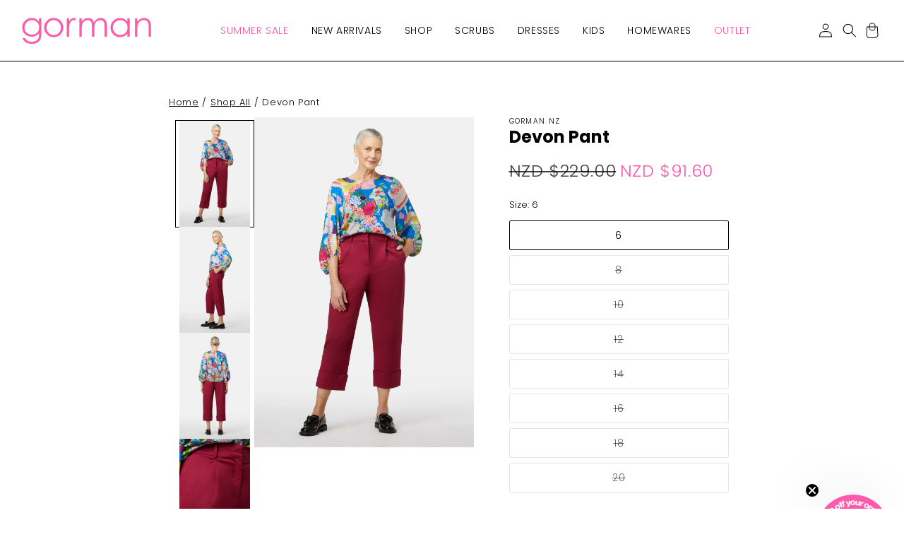

--- FILE ---
content_type: text/html; charset=utf-8
request_url: https://gormanshop.co.nz/products/devon-pant
body_size: 71040
content:
<!doctype html>
<html class="js" lang="en">
  <head>
    <meta charset="utf-8">
    <meta http-equiv="X-UA-Compatible" content="IE=edge">
    <meta name="viewport" content="width=device-width,initial-scale=1">
    <meta name="theme-color" content=""><link rel="canonical" href="https://gormanshop.co.nz/products/devon-pant">

    <script src="//gormanshop.co.nz/cdn/shop/t/40/assets/fx-fetchLocation.js?v=68863149510328022331751268403" async="async"></script><link rel="icon" type="image/png" href="//gormanshop.co.nz/cdn/shop/files/ddd1_1.png?crop=center&height=32&v=1697084160&width=32"><link rel="preconnect" href="https://fonts.shopifycdn.com" crossorigin>
      <title>
        Devon Pant
 &ndash; Gorman NZ</title>
    

    
      <meta name="description" content="The Devon Pant is crafted from a breathable cotton elastane blend, offering comfort with added stretch for daily wear. The high waist, front fly, and wide belt loops blend functionality and easy styling. Pleats, darts, and slant pockets create a tailored silhouette. With a carrot leg shape and cuffed hemline detailing,">
    

    



<meta property="og:site_name" content="Gorman  NZ">
<meta property="og:url" content="https://gormanshop.co.nz/products/devon-pant">
<meta property="og:title" content="Devon Pant NZ">
<meta property="og:type" content="product">
<meta property="og:description" content="The Devon Pant is crafted from a breathable cotton elastane blend, offering comfort with added stretch for daily wear. The high waist, front fly, and wide belt loops blend functionality and easy styling. Pleats, darts, and slant pockets create a tailored silhouette. With a carrot leg shape and cuffed hemline detailing,">




  

<meta property="og:image" content="http://gormanshop.co.nz/cdn/shop/products/GGFW040_449_1.jpg?v=1690815758">
  <meta property="og:image:secure_url" content="https://gormanshop.co.nz/cdn/shop/products/GGFW040_449_1.jpg?v=1690815758">
  <meta property="og:image:width" content="1060">
  <meta property="og:image:height" content="1590"><meta property="og:price:amount" content="91.60">
  <meta property="og:price:currency" content="NZD"><meta name="twitter:card" content="summary_large_image">
<meta name="twitter:title" content="Devon Pant NZ">
<meta name="twitter:description" content="The Devon Pant is crafted from a breathable cotton elastane blend, offering comfort with added stretch for daily wear. The high waist, front fly, and wide belt loops blend functionality and easy styling. Pleats, darts, and slant pockets create a tailored silhouette. With a carrot leg shape and cuffed hemline detailing,">


    
      <script>window._usfTheme={
    id:177067426161,
    name:"Sunrise",
    version:"1.9.2",
    vendor:"Factory X",
    applied:1,
    assetUrl:"//gormanshop.co.nz/cdn/shop/t/40/assets/usf-boot.js?v=116704314410379077041762330198"
};
window._usfCustomerTags = null;
window._usfCollectionId = null;
window._usfCollectionDefaultSort = null;
window._usfLocale = "en";
window._usfRootUrl = "\/";
window.usf = {
  settings: {"online":1,"version":"1.0.2.4112","shop":"shop-gorman-nz.myshopify.com","siteId":"b0a35393-88c7-478f-b998-57a22aa7eee7","resUrl":"//cdn.shopify.com/s/files/1/0257/0108/9360/t/85/assets/","analyticsApiUrl":"https://svc-1001-analytics-usf.hotyon.com/set","searchSvcUrl":"https://svc-1001-usf.hotyon.com/","enabledPlugins":[],"showGotoTop":1,"mobileBreakpoint":767,"decimals":2,"useTrailingZeros":1,"decimalDisplay":".","thousandSeparator":",","currency":"NZD","priceLongFormat":"${0} NZD","priceFormat":"${0}","plugins":{},"revision":86784820,"filters":{"horz":1,"filtersHorzStyle":"default","filtersHorzPosition":"left","filtersMobileStyle":"default"},"instantSearch":{"online":1,"searchBoxSelector":"input[name=q]","numOfSuggestions":6,"numOfProductMatches":6,"numOfCollections":4,"numOfPages":4,"layout":"two-columns","productDisplayType":"list","productColumnPosition":"left","productsPerRow":2,"showPopularProducts":1,"numOfPopularProducts":6,"numOfRecentSearches":5},"search":{"online":1,"sortFields":["r","bestselling","-discount","price","-price","-date","date"],"searchResultsUrl":"/pages/search-results","more":"more","itemsPerPage":40,"imageSizeType":"fixed","imageSize":"600,350","showSearchInputOnSearchPage":1,"showAltImage":1,"showSale":1,"showSoldOut":1,"canChangeUrl":1},"collections":{"online":1,"collectionsPageUrl":"/pages/collections"},"filterNavigation":{"showFilterArea":1,"showSingle":1,"showProductCount":1},"translation_en":{"search":"Search","latestSearches":"Latest searches","popularSearches":"Popular searches","viewAllResultsFor":"view all results for <span class=\"usf-highlight\">{0}</span>","viewAllResults":"view all results","noMatchesFoundFor":"No matches found for \"<b>{0}</b>\". Please try again with a different term.","productSearchResultWithTermSummary":"<b>{0}</b> results for '<b>{1}</b>'","productSearchResultSummary":"<b>{0}</b> products","productSearchNoResults":"<h2>No matching for '<b>{0}</b>'.</h2><p>But don't give up – check the filters, spelling or try less specific search terms.</p>","productSearchNoResultsEmptyTerm":"<h2>No results found.</h2><p>But don't give up – check the filters or try less specific terms.</p>","clearAll":"Clear all","clear":"Clear","clearAllFilters":"Clear all filters","clearFiltersBy":"Clear filters by {0}","filterBy":"Filter by {0}","sort":"Sort","sortBy_r":"Relevance","sortBy_title":"Title: A-Z","sortBy_-title":"Title: Z-A","sortBy_date":"Date: Old to New","sortBy_-date":"Date: New to Old","sortBy_price":"Price: Low to High","sortBy_-price":"Price: High to Low","sortBy_percentSale":"Percent sales: Low to High","sortBy_-percentSale":"Percent sales: High to Low","sortBy_-discount":"Discount: High to Low","sortBy_bestselling":"Best selling","sortBy_-available":"Inventory: High to Low","sortBy_producttype":"Product Type: A-Z","sortBy_-producttype":"Product Type: Z-A","sortBy_random":"Random","filters":"Filters","filterOptions":"Filter options","clearFilterOptions":"Clear all filter options","youHaveViewed":"You've viewed {0} of {1} products","loadMore":"Load more","loadPrev":"Load previous","productMatches":"Product matches","trending":"Trending","didYouMean":"Sorry, nothing found for '<b>{0}</b>'.<br>Did you mean '<b>{1}</b>'?","searchSuggestions":"Search suggestions","popularSearch":"Popular search","quantity":"Quantity","selectedVariantNotAvailable":"The selected variant is not available.","addToCart":"Add to cart","seeFullDetails":"See full details","chooseOptions":"Choose options","quickView":"Quick view","sale":"Sale","save":"Save","soldOut":"Sold out","viewItems":"View items","more":"More","all":"All","prevPage":"Previous page","gotoPage":"Go to page {0}","nextPage":"Next page","from":"From","collections":"Collections","pages":"Pages","sortBy_option:Colour":"Colour: A-Z","sortBy_-option:Colour":"Colour: Z-A","sortBy_option:Size":"Size: A-Z","sortBy_-option:Size":"Size: Z-A","sortBy_metafield:dotapparel21.product_code":"dotapparel21.product_code: A-Z","sortBy_-metafield:dotapparel21.product_code":"dotapparel21.product_code: Z-A","sortBy_option:Denominations":"Denominations: A-Z","sortBy_-option:Denominations":"Denominations: Z-A"}}
}
if (window._usfCollectionId === 275803013220) usf.settings.filters = {
    "filtersHorzPosition": "left",
    "filtersHorzStyle": "default",
    "filtersMobileStyle": "default",
    "horz": 1
}
</script>
<script src="//gormanshop.co.nz/cdn/shop/t/40/assets/usf-boot.js?v=116704314410379077041762330198" async></script>
    

    

    <script src="//gormanshop.co.nz/cdn/shop/t/40/assets/constants.js?v=132983761750457495441750748494" defer="defer"></script>
    <script src="//gormanshop.co.nz/cdn/shop/t/40/assets/pubsub.js?v=158357773527763999511750748504" defer="defer"></script>
    <script src="//gormanshop.co.nz/cdn/shop/t/40/assets/global.js?v=161320968290601058171769043716" defer="defer"></script>
    <script src="//gormanshop.co.nz/cdn/shop/t/40/assets/details-disclosure.js?v=47521136930305996311750748495" defer="defer"></script>
    <script src="//gormanshop.co.nz/cdn/shop/t/40/assets/details-modal.js?v=25581673532751508451750748495" defer="defer"></script>
    <script src="//gormanshop.co.nz/cdn/shop/t/40/assets/search-form.js?v=133129549252120666541750748507" defer="defer"></script><script src="//gormanshop.co.nz/cdn/shop/t/40/assets/animations.js?v=88693664871331136111750748475" defer="defer"></script><script>window.performance && window.performance.mark && window.performance.mark('shopify.content_for_header.start');</script><meta name="google-site-verification" content="h4BKUeQEMK_xROOfCm14u-jxEi7d619dKTHbUVUGn-Y">
<meta name="google-site-verification" content="QSLntwE_nV62ZGdzxrOSpL-iWSZjIVVrj8DdpaLBVgw">
<meta id="shopify-digital-wallet" name="shopify-digital-wallet" content="/58176241764/digital_wallets/dialog">
<meta name="shopify-checkout-api-token" content="2604ccc8d25a5f7f76bb943d6af8a292">
<meta id="in-context-paypal-metadata" data-shop-id="58176241764" data-venmo-supported="false" data-environment="production" data-locale="en_US" data-paypal-v4="true" data-currency="NZD">
<link rel="alternate" type="application/json+oembed" href="https://gormanshop.co.nz/products/devon-pant.oembed">
<script async="async" src="/checkouts/internal/preloads.js?locale=en-NZ"></script>
<link rel="preconnect" href="https://shop.app" crossorigin="anonymous">
<script async="async" src="https://shop.app/checkouts/internal/preloads.js?locale=en-NZ&shop_id=58176241764" crossorigin="anonymous"></script>
<script id="apple-pay-shop-capabilities" type="application/json">{"shopId":58176241764,"countryCode":"NZ","currencyCode":"NZD","merchantCapabilities":["supports3DS"],"merchantId":"gid:\/\/shopify\/Shop\/58176241764","merchantName":"Gorman NZ","requiredBillingContactFields":["postalAddress","email","phone"],"requiredShippingContactFields":["postalAddress","email","phone"],"shippingType":"shipping","supportedNetworks":["visa","masterCard","amex","jcb"],"total":{"type":"pending","label":"Gorman NZ","amount":"1.00"},"shopifyPaymentsEnabled":true,"supportsSubscriptions":true}</script>
<script id="shopify-features" type="application/json">{"accessToken":"2604ccc8d25a5f7f76bb943d6af8a292","betas":["rich-media-storefront-analytics"],"domain":"gormanshop.co.nz","predictiveSearch":true,"shopId":58176241764,"locale":"en"}</script>
<script>var Shopify = Shopify || {};
Shopify.shop = "shop-gorman-nz.myshopify.com";
Shopify.locale = "en";
Shopify.currency = {"active":"NZD","rate":"1.0"};
Shopify.country = "NZ";
Shopify.theme = {"name":"Sunrise","id":177067426161,"schema_name":"Sunrise","schema_version":"2.5.4","theme_store_id":null,"role":"main"};
Shopify.theme.handle = "null";
Shopify.theme.style = {"id":null,"handle":null};
Shopify.cdnHost = "gormanshop.co.nz/cdn";
Shopify.routes = Shopify.routes || {};
Shopify.routes.root = "/";</script>
<script type="module">!function(o){(o.Shopify=o.Shopify||{}).modules=!0}(window);</script>
<script>!function(o){function n(){var o=[];function n(){o.push(Array.prototype.slice.apply(arguments))}return n.q=o,n}var t=o.Shopify=o.Shopify||{};t.loadFeatures=n(),t.autoloadFeatures=n()}(window);</script>
<script>
  window.ShopifyPay = window.ShopifyPay || {};
  window.ShopifyPay.apiHost = "shop.app\/pay";
  window.ShopifyPay.redirectState = null;
</script>
<script id="shop-js-analytics" type="application/json">{"pageType":"product"}</script>
<script defer="defer" async type="module" src="//gormanshop.co.nz/cdn/shopifycloud/shop-js/modules/v2/client.init-shop-cart-sync_BN7fPSNr.en.esm.js"></script>
<script defer="defer" async type="module" src="//gormanshop.co.nz/cdn/shopifycloud/shop-js/modules/v2/chunk.common_Cbph3Kss.esm.js"></script>
<script defer="defer" async type="module" src="//gormanshop.co.nz/cdn/shopifycloud/shop-js/modules/v2/chunk.modal_DKumMAJ1.esm.js"></script>
<script type="module">
  await import("//gormanshop.co.nz/cdn/shopifycloud/shop-js/modules/v2/client.init-shop-cart-sync_BN7fPSNr.en.esm.js");
await import("//gormanshop.co.nz/cdn/shopifycloud/shop-js/modules/v2/chunk.common_Cbph3Kss.esm.js");
await import("//gormanshop.co.nz/cdn/shopifycloud/shop-js/modules/v2/chunk.modal_DKumMAJ1.esm.js");

  window.Shopify.SignInWithShop?.initShopCartSync?.({"fedCMEnabled":true,"windoidEnabled":true});

</script>
<script>
  window.Shopify = window.Shopify || {};
  if (!window.Shopify.featureAssets) window.Shopify.featureAssets = {};
  window.Shopify.featureAssets['shop-js'] = {"shop-cart-sync":["modules/v2/client.shop-cart-sync_CJVUk8Jm.en.esm.js","modules/v2/chunk.common_Cbph3Kss.esm.js","modules/v2/chunk.modal_DKumMAJ1.esm.js"],"init-fed-cm":["modules/v2/client.init-fed-cm_7Fvt41F4.en.esm.js","modules/v2/chunk.common_Cbph3Kss.esm.js","modules/v2/chunk.modal_DKumMAJ1.esm.js"],"init-shop-email-lookup-coordinator":["modules/v2/client.init-shop-email-lookup-coordinator_Cc088_bR.en.esm.js","modules/v2/chunk.common_Cbph3Kss.esm.js","modules/v2/chunk.modal_DKumMAJ1.esm.js"],"init-windoid":["modules/v2/client.init-windoid_hPopwJRj.en.esm.js","modules/v2/chunk.common_Cbph3Kss.esm.js","modules/v2/chunk.modal_DKumMAJ1.esm.js"],"shop-button":["modules/v2/client.shop-button_B0jaPSNF.en.esm.js","modules/v2/chunk.common_Cbph3Kss.esm.js","modules/v2/chunk.modal_DKumMAJ1.esm.js"],"shop-cash-offers":["modules/v2/client.shop-cash-offers_DPIskqss.en.esm.js","modules/v2/chunk.common_Cbph3Kss.esm.js","modules/v2/chunk.modal_DKumMAJ1.esm.js"],"shop-toast-manager":["modules/v2/client.shop-toast-manager_CK7RT69O.en.esm.js","modules/v2/chunk.common_Cbph3Kss.esm.js","modules/v2/chunk.modal_DKumMAJ1.esm.js"],"init-shop-cart-sync":["modules/v2/client.init-shop-cart-sync_BN7fPSNr.en.esm.js","modules/v2/chunk.common_Cbph3Kss.esm.js","modules/v2/chunk.modal_DKumMAJ1.esm.js"],"init-customer-accounts-sign-up":["modules/v2/client.init-customer-accounts-sign-up_CfPf4CXf.en.esm.js","modules/v2/client.shop-login-button_DeIztwXF.en.esm.js","modules/v2/chunk.common_Cbph3Kss.esm.js","modules/v2/chunk.modal_DKumMAJ1.esm.js"],"pay-button":["modules/v2/client.pay-button_CgIwFSYN.en.esm.js","modules/v2/chunk.common_Cbph3Kss.esm.js","modules/v2/chunk.modal_DKumMAJ1.esm.js"],"init-customer-accounts":["modules/v2/client.init-customer-accounts_DQ3x16JI.en.esm.js","modules/v2/client.shop-login-button_DeIztwXF.en.esm.js","modules/v2/chunk.common_Cbph3Kss.esm.js","modules/v2/chunk.modal_DKumMAJ1.esm.js"],"avatar":["modules/v2/client.avatar_BTnouDA3.en.esm.js"],"init-shop-for-new-customer-accounts":["modules/v2/client.init-shop-for-new-customer-accounts_CsZy_esa.en.esm.js","modules/v2/client.shop-login-button_DeIztwXF.en.esm.js","modules/v2/chunk.common_Cbph3Kss.esm.js","modules/v2/chunk.modal_DKumMAJ1.esm.js"],"shop-follow-button":["modules/v2/client.shop-follow-button_BRMJjgGd.en.esm.js","modules/v2/chunk.common_Cbph3Kss.esm.js","modules/v2/chunk.modal_DKumMAJ1.esm.js"],"checkout-modal":["modules/v2/client.checkout-modal_B9Drz_yf.en.esm.js","modules/v2/chunk.common_Cbph3Kss.esm.js","modules/v2/chunk.modal_DKumMAJ1.esm.js"],"shop-login-button":["modules/v2/client.shop-login-button_DeIztwXF.en.esm.js","modules/v2/chunk.common_Cbph3Kss.esm.js","modules/v2/chunk.modal_DKumMAJ1.esm.js"],"lead-capture":["modules/v2/client.lead-capture_DXYzFM3R.en.esm.js","modules/v2/chunk.common_Cbph3Kss.esm.js","modules/v2/chunk.modal_DKumMAJ1.esm.js"],"shop-login":["modules/v2/client.shop-login_CA5pJqmO.en.esm.js","modules/v2/chunk.common_Cbph3Kss.esm.js","modules/v2/chunk.modal_DKumMAJ1.esm.js"],"payment-terms":["modules/v2/client.payment-terms_BxzfvcZJ.en.esm.js","modules/v2/chunk.common_Cbph3Kss.esm.js","modules/v2/chunk.modal_DKumMAJ1.esm.js"]};
</script>
<script>(function() {
  var isLoaded = false;
  function asyncLoad() {
    if (isLoaded) return;
    isLoaded = true;
    var urls = ["\/\/cdn.shopify.com\/s\/files\/1\/0257\/0108\/9360\/t\/85\/assets\/usf-license.js?shop=shop-gorman-nz.myshopify.com","https:\/\/stack-discounts.merchantyard.com\/js\/integrations\/script.js?v=8983\u0026shop=shop-gorman-nz.myshopify.com","https:\/\/cdn-bundler.nice-team.net\/app\/js\/bundler.js?shop=shop-gorman-nz.myshopify.com"];
    for (var i = 0; i < urls.length; i++) {
      var s = document.createElement('script');
      s.type = 'text/javascript';
      s.async = true;
      s.src = urls[i];
      var x = document.getElementsByTagName('script')[0];
      x.parentNode.insertBefore(s, x);
    }
  };
  if(window.attachEvent) {
    window.attachEvent('onload', asyncLoad);
  } else {
    window.addEventListener('load', asyncLoad, false);
  }
})();</script>
<script id="__st">var __st={"a":58176241764,"offset":46800,"reqid":"a5b7c669-5bf2-497b-a917-2c19c2a06217-1769722938","pageurl":"gormanshop.co.nz\/products\/devon-pant","u":"42d5bae7b7ef","p":"product","rtyp":"product","rid":7174984106084};</script>
<script>window.ShopifyPaypalV4VisibilityTracking = true;</script>
<script id="captcha-bootstrap">!function(){'use strict';const t='contact',e='account',n='new_comment',o=[[t,t],['blogs',n],['comments',n],[t,'customer']],c=[[e,'customer_login'],[e,'guest_login'],[e,'recover_customer_password'],[e,'create_customer']],r=t=>t.map((([t,e])=>`form[action*='/${t}']:not([data-nocaptcha='true']) input[name='form_type'][value='${e}']`)).join(','),a=t=>()=>t?[...document.querySelectorAll(t)].map((t=>t.form)):[];function s(){const t=[...o],e=r(t);return a(e)}const i='password',u='form_key',d=['recaptcha-v3-token','g-recaptcha-response','h-captcha-response',i],f=()=>{try{return window.sessionStorage}catch{return}},m='__shopify_v',_=t=>t.elements[u];function p(t,e,n=!1){try{const o=window.sessionStorage,c=JSON.parse(o.getItem(e)),{data:r}=function(t){const{data:e,action:n}=t;return t[m]||n?{data:e,action:n}:{data:t,action:n}}(c);for(const[e,n]of Object.entries(r))t.elements[e]&&(t.elements[e].value=n);n&&o.removeItem(e)}catch(o){console.error('form repopulation failed',{error:o})}}const l='form_type',E='cptcha';function T(t){t.dataset[E]=!0}const w=window,h=w.document,L='Shopify',v='ce_forms',y='captcha';let A=!1;((t,e)=>{const n=(g='f06e6c50-85a8-45c8-87d0-21a2b65856fe',I='https://cdn.shopify.com/shopifycloud/storefront-forms-hcaptcha/ce_storefront_forms_captcha_hcaptcha.v1.5.2.iife.js',D={infoText:'Protected by hCaptcha',privacyText:'Privacy',termsText:'Terms'},(t,e,n)=>{const o=w[L][v],c=o.bindForm;if(c)return c(t,g,e,D).then(n);var r;o.q.push([[t,g,e,D],n]),r=I,A||(h.body.append(Object.assign(h.createElement('script'),{id:'captcha-provider',async:!0,src:r})),A=!0)});var g,I,D;w[L]=w[L]||{},w[L][v]=w[L][v]||{},w[L][v].q=[],w[L][y]=w[L][y]||{},w[L][y].protect=function(t,e){n(t,void 0,e),T(t)},Object.freeze(w[L][y]),function(t,e,n,w,h,L){const[v,y,A,g]=function(t,e,n){const i=e?o:[],u=t?c:[],d=[...i,...u],f=r(d),m=r(i),_=r(d.filter((([t,e])=>n.includes(e))));return[a(f),a(m),a(_),s()]}(w,h,L),I=t=>{const e=t.target;return e instanceof HTMLFormElement?e:e&&e.form},D=t=>v().includes(t);t.addEventListener('submit',(t=>{const e=I(t);if(!e)return;const n=D(e)&&!e.dataset.hcaptchaBound&&!e.dataset.recaptchaBound,o=_(e),c=g().includes(e)&&(!o||!o.value);(n||c)&&t.preventDefault(),c&&!n&&(function(t){try{if(!f())return;!function(t){const e=f();if(!e)return;const n=_(t);if(!n)return;const o=n.value;o&&e.removeItem(o)}(t);const e=Array.from(Array(32),(()=>Math.random().toString(36)[2])).join('');!function(t,e){_(t)||t.append(Object.assign(document.createElement('input'),{type:'hidden',name:u})),t.elements[u].value=e}(t,e),function(t,e){const n=f();if(!n)return;const o=[...t.querySelectorAll(`input[type='${i}']`)].map((({name:t})=>t)),c=[...d,...o],r={};for(const[a,s]of new FormData(t).entries())c.includes(a)||(r[a]=s);n.setItem(e,JSON.stringify({[m]:1,action:t.action,data:r}))}(t,e)}catch(e){console.error('failed to persist form',e)}}(e),e.submit())}));const S=(t,e)=>{t&&!t.dataset[E]&&(n(t,e.some((e=>e===t))),T(t))};for(const o of['focusin','change'])t.addEventListener(o,(t=>{const e=I(t);D(e)&&S(e,y())}));const B=e.get('form_key'),M=e.get(l),P=B&&M;t.addEventListener('DOMContentLoaded',(()=>{const t=y();if(P)for(const e of t)e.elements[l].value===M&&p(e,B);[...new Set([...A(),...v().filter((t=>'true'===t.dataset.shopifyCaptcha))])].forEach((e=>S(e,t)))}))}(h,new URLSearchParams(w.location.search),n,t,e,['guest_login'])})(!0,!0)}();</script>
<script integrity="sha256-4kQ18oKyAcykRKYeNunJcIwy7WH5gtpwJnB7kiuLZ1E=" data-source-attribution="shopify.loadfeatures" defer="defer" src="//gormanshop.co.nz/cdn/shopifycloud/storefront/assets/storefront/load_feature-a0a9edcb.js" crossorigin="anonymous"></script>
<script crossorigin="anonymous" defer="defer" src="//gormanshop.co.nz/cdn/shopifycloud/storefront/assets/shopify_pay/storefront-65b4c6d7.js?v=20250812"></script>
<script data-source-attribution="shopify.dynamic_checkout.dynamic.init">var Shopify=Shopify||{};Shopify.PaymentButton=Shopify.PaymentButton||{isStorefrontPortableWallets:!0,init:function(){window.Shopify.PaymentButton.init=function(){};var t=document.createElement("script");t.src="https://gormanshop.co.nz/cdn/shopifycloud/portable-wallets/latest/portable-wallets.en.js",t.type="module",document.head.appendChild(t)}};
</script>
<script data-source-attribution="shopify.dynamic_checkout.buyer_consent">
  function portableWalletsHideBuyerConsent(e){var t=document.getElementById("shopify-buyer-consent"),n=document.getElementById("shopify-subscription-policy-button");t&&n&&(t.classList.add("hidden"),t.setAttribute("aria-hidden","true"),n.removeEventListener("click",e))}function portableWalletsShowBuyerConsent(e){var t=document.getElementById("shopify-buyer-consent"),n=document.getElementById("shopify-subscription-policy-button");t&&n&&(t.classList.remove("hidden"),t.removeAttribute("aria-hidden"),n.addEventListener("click",e))}window.Shopify?.PaymentButton&&(window.Shopify.PaymentButton.hideBuyerConsent=portableWalletsHideBuyerConsent,window.Shopify.PaymentButton.showBuyerConsent=portableWalletsShowBuyerConsent);
</script>
<script data-source-attribution="shopify.dynamic_checkout.cart.bootstrap">document.addEventListener("DOMContentLoaded",(function(){function t(){return document.querySelector("shopify-accelerated-checkout-cart, shopify-accelerated-checkout")}if(t())Shopify.PaymentButton.init();else{new MutationObserver((function(e,n){t()&&(Shopify.PaymentButton.init(),n.disconnect())})).observe(document.body,{childList:!0,subtree:!0})}}));
</script>
<script id='scb4127' type='text/javascript' async='' src='https://gormanshop.co.nz/cdn/shopifycloud/privacy-banner/storefront-banner.js'></script><link id="shopify-accelerated-checkout-styles" rel="stylesheet" media="screen" href="https://gormanshop.co.nz/cdn/shopifycloud/portable-wallets/latest/accelerated-checkout-backwards-compat.css" crossorigin="anonymous">
<style id="shopify-accelerated-checkout-cart">
        #shopify-buyer-consent {
  margin-top: 1em;
  display: inline-block;
  width: 100%;
}

#shopify-buyer-consent.hidden {
  display: none;
}

#shopify-subscription-policy-button {
  background: none;
  border: none;
  padding: 0;
  text-decoration: underline;
  font-size: inherit;
  cursor: pointer;
}

#shopify-subscription-policy-button::before {
  box-shadow: none;
}

      </style>

<script>window.performance && window.performance.mark && window.performance.mark('shopify.content_for_header.end');</script>


    <style data-shopify>
      @font-face {
        font-family: "poppins";
        src: url("//gormanshop.co.nz/cdn/shop/t/40/assets/poppins.woff2?v=27875960655562608641743395878") format("woff2");
        font-display: swap;
      }

      @font-face {
        font-family: "comfortaa";
        src: url("//gormanshop.co.nz/cdn/shop/t/40/assets/comfortaa.woff2?v=92402353796835857691743395879") format("woff2");
        font-display: swap;
      }

      @font-face {
        font-family: "montserrat";
        src: url("//gormanshop.co.nz/cdn/shop/t/40/assets/montserrat.woff2?v=50932363196813543371743395878") format("woff2");
        font-display: swap;
      }

      @font-face {
        font-family: "roboto";
        src: url("//gormanshop.co.nz/cdn/shop/t/40/assets/roboto.woff2?v=172130935778342916991743395879") format("woff2");
        font-display: swap;
      }

      @font-face {
        font-family: "josefinsans";
        src: url("//gormanshop.co.nz/cdn/shop/t/40/assets/josefinsans.woff2?v=59793704667334209121743395874") format("woff2");
        font-display: swap;
      }

      @font-face {
  font-family: Assistant;
  font-weight: 400;
  font-style: normal;
  font-display: swap;
  src: url("//gormanshop.co.nz/cdn/fonts/assistant/assistant_n4.9120912a469cad1cc292572851508ca49d12e768.woff2") format("woff2"),
       url("//gormanshop.co.nz/cdn/fonts/assistant/assistant_n4.6e9875ce64e0fefcd3f4446b7ec9036b3ddd2985.woff") format("woff");
}

      @font-face {
  font-family: Assistant;
  font-weight: 700;
  font-style: normal;
  font-display: swap;
  src: url("//gormanshop.co.nz/cdn/fonts/assistant/assistant_n7.bf44452348ec8b8efa3aa3068825305886b1c83c.woff2") format("woff2"),
       url("//gormanshop.co.nz/cdn/fonts/assistant/assistant_n7.0c887fee83f6b3bda822f1150b912c72da0f7b64.woff") format("woff");
}

      
      
      @font-face {
  font-family: Assistant;
  font-weight: 400;
  font-style: normal;
  font-display: swap;
  src: url("//gormanshop.co.nz/cdn/fonts/assistant/assistant_n4.9120912a469cad1cc292572851508ca49d12e768.woff2") format("woff2"),
       url("//gormanshop.co.nz/cdn/fonts/assistant/assistant_n4.6e9875ce64e0fefcd3f4446b7ec9036b3ddd2985.woff") format("woff");
}


      
        :root,
        .color-scheme-1 {
          --color-background: 255,255,255;
        
          --gradient-background: #ffffff;
        

        

        --color-foreground: 0,0,0;
        --color-background-contrast: 191,191,191;
        --color-shadow: ,,;
        --color-button: 255,89,171;
        --color-button-text: 255,255,255;
        --color_menu_bg: ,,;
        --color_menu_text: ,,;
        --color_announcement_bg: 255,89,171;
        --color_announcement_text: 255,255,255;
        --color-price-sale-text: 255,89,171;
        --color-secondary-button: 255,255,255;
        --color-secondary-button-text: 255,89,171;
        --color-link: 255,89,171;
        --color-badge-foreground: 0,0,0;
        --color-badge-background: 255,255,255;
        --color-badge-border: 0,0,0;
        --payment-terms-background-color: rgb(255 255 255);
      }
      

      body, .color-scheme-1 {
        color: rgba(var);
        background-color: rgb(var(--color-background));
      }

      :root {
        
        --font-body-family: poppins, Helvetica, Arial, sans-serif;
        --font-body-weight: 300;
        --font-body-weight-bold: 900;

        --font-heading-family: poppins, Helvetica, Arial, sans-serif;
        --font-body-weight: 300;
        

        --font-body-scale: 1.0;
        --font-heading-scale: 1.0;

        --media-padding: px;
        --media-border-opacity: 0.05;
        --media-border-width: 1px;
        --media-radius: 0px;
        --media-shadow-opacity: 0.0;
        --media-shadow-horizontal-offset: 0px;
        --media-shadow-vertical-offset: 4px;
        --media-shadow-blur-radius: 5px;
        --media-shadow-visible: 0;

        
          --page-width: none;
          --page-full-width-padding: 30px;
        

        --product-card-image-padding: 0.0rem;
        --product-card-corner-radius: 0.0rem;
        --product-card-text-alignment: left;
        --product-card-border-width: 0.0rem;
        --product-card-border-opacity: 0.1;
        --product-card-shadow-opacity: 0.0;
        --product-card-shadow-visible: 0;
        --product-card-shadow-horizontal-offset: 0.0rem;
        --product-card-shadow-vertical-offset: 0.4rem;
        --product-card-shadow-blur-radius: 0.5rem;

        --collection-card-image-padding: 0.0rem;
        --collection-card-corner-radius: 0.0rem;
        --collection-card-text-alignment: left;
        --collection-card-border-width: 0.0rem;
        --collection-card-border-opacity: 0.1;
        --collection-card-shadow-opacity: 0.0;
        --collection-card-shadow-visible: 0;
        --collection-card-shadow-horizontal-offset: 0.0rem;
        --collection-card-shadow-vertical-offset: 0.4rem;
        --collection-card-shadow-blur-radius: 0.5rem;

        --blog-card-image-padding: 0.0rem;
        --blog-card-corner-radius: 0.0rem;
        --blog-card-text-alignment: left;
        --blog-card-border-width: 0.0rem;
        --blog-card-border-opacity: 0.1;
        --blog-card-shadow-opacity: 0.0;
        --blog-card-shadow-visible: 0;
        --blog-card-shadow-horizontal-offset: 0.0rem;
        --blog-card-shadow-vertical-offset: 0.4rem;
        --blog-card-shadow-blur-radius: 0.5rem;

        --badge-corner-radius: 4.0rem;

        --popup-border-width: 1px;
        --popup-border-opacity: 0.1;
        --popup-corner-radius: 0px;
        --popup-shadow-opacity: 0.05;
        --popup-shadow-horizontal-offset: 0px;
        --popup-shadow-vertical-offset: 4px;
        --popup-shadow-blur-radius: 5px;

        --drawer-border-width: 1px;
        --drawer-border-opacity: 0.1;
        --drawer-shadow-opacity: 0.0;
        --drawer-shadow-horizontal-offset: 0px;
        --drawer-shadow-vertical-offset: 4px;
        --drawer-shadow-blur-radius: 5px;

        --spacing-sections-desktop: 0px;
        --spacing-sections-mobile: 0px;

        --grid-desktop-vertical-spacing: 8px;
        --grid-desktop-horizontal-spacing: 8px;
        --grid-mobile-vertical-spacing: 4px;
        --grid-mobile-horizontal-spacing: 4px;

        --text-boxes-border-opacity: 0.1;
        --text-boxes-border-width: 0px;
        --text-boxes-radius: 0px;
        --text-boxes-shadow-opacity: 0.0;
        --text-boxes-shadow-visible: 0;
        --text-boxes-shadow-horizontal-offset: 0px;
        --text-boxes-shadow-vertical-offset: 4px;
        --text-boxes-shadow-blur-radius: 5px;

        --buttons-radius: 0px;
        --buttons-radius-outset: 0px;
        --buttons-border-width: 1px;
        --buttons-border-opacity: 1.0;
        --buttons-shadow-opacity: 0.0;
        --buttons-shadow-visible: 0;
        --buttons-shadow-horizontal-offset: 0px;
        --buttons-shadow-vertical-offset: 4px;
        --buttons-shadow-blur-radius: 5px;
        --buttons-border-offset: 0px;

        --inputs-radius: 0px;
        --inputs-border-width: 1px;
        --inputs-border-opacity: 0.55;
        --inputs-shadow-opacity: 0.0;
        --inputs-shadow-horizontal-offset: 0px;
        --inputs-margin-offset: 0px;
        --inputs-shadow-vertical-offset: 4px;
        --inputs-shadow-blur-radius: 5px;
        --inputs-radius-outset: 0px;

        --variant-pills-radius: 2px;
        --variant-pills-border-width: 1px;
        --variant-pills-border-opacity: 0.1;
        --variant-pills-shadow-opacity: 0.0;
        --variant-pills-shadow-horizontal-offset: 0px;
        --variant-pills-shadow-vertical-offset: 4px;
        --variant-pills-shadow-blur-radius: 5px;
      }

      *,
      *::before,
      *::after {
        box-sizing: inherit;
      }

      html {
        box-sizing: border-box;
        font-size: calc(var(--font-body-scale) * 62.5%);
        height: 100%;
      }

      body {
        display: grid;
        grid-template-rows: auto auto 1fr auto;
        grid-template-columns: 100%;
        min-height: 100%;
        margin: 0;
        font-size: 1.5rem;
        letter-spacing: 0.06rem;
        line-height: calc(1 + 0.8 / var(--font-body-scale));
        font-family: var(--font-body-family);
        /* font-style: var(--font-body-style); */
        font-weight: var(--font-body-weight);
      }

      @media screen and (min-width: 750px) {
        body {
          font-size: 1.6rem;
        }
      }
    </style>

    <link href="//gormanshop.co.nz/cdn/shop/t/40/assets/base.css?v=92470711286230242021769665610" rel="stylesheet" type="text/css" media="all" />
    <link href="//gormanshop.co.nz/cdn/shop/t/40/assets/component-fx-custom.css?v=28559126905628724701769665610" rel="stylesheet" type="text/css" media="all" />
    <link rel="stylesheet" href="//gormanshop.co.nz/cdn/shop/t/40/assets/component-cart-items.css?v=36955549487942212671750748479" media="print" onload="this.media='all'"><link href="//gormanshop.co.nz/cdn/shop/t/40/assets/component-cart-drawer.css?v=128944859269506581841750748478" rel="stylesheet" type="text/css" media="all" />
      <link href="//gormanshop.co.nz/cdn/shop/t/40/assets/component-cart.css?v=56845804956701882941750748480" rel="stylesheet" type="text/css" media="all" />
      <link href="//gormanshop.co.nz/cdn/shop/t/40/assets/component-totals.css?v=15906652033866631521750748493" rel="stylesheet" type="text/css" media="all" />
      <link href="//gormanshop.co.nz/cdn/shop/t/40/assets/component-price.css?v=163530745883360483301750748490" rel="stylesheet" type="text/css" media="all" />
      <link href="//gormanshop.co.nz/cdn/shop/t/40/assets/component-discounts.css?v=152760482443307489271750748481" rel="stylesheet" type="text/css" media="all" />
<link href="//gormanshop.co.nz/cdn/shop/t/40/assets/fx-custom-go.css?v=111603181540343972631743395876" rel="stylesheet" type="text/css" media="all" />

      <link rel="preload" as="font" href="//gormanshop.co.nz/cdn/fonts/assistant/assistant_n4.9120912a469cad1cc292572851508ca49d12e768.woff2" type="font/woff2" crossorigin>
      

      <link rel="preload" as="font" href="//gormanshop.co.nz/cdn/fonts/assistant/assistant_n4.9120912a469cad1cc292572851508ca49d12e768.woff2" type="font/woff2" crossorigin>
      
<link
        rel="stylesheet"
        href="//gormanshop.co.nz/cdn/shop/t/40/assets/component-predictive-search.css?v=118923337488134913561750748489"
        media="print"
        onload="this.media='all'"
      ><script>
      if (Shopify.designMode) {
        document.documentElement.classList.add('shopify-design-mode');
      }
    </script>

    <script src="//gormanshop.co.nz/cdn/shop/t/40/assets/component-fx-slider.js?v=2499638159732475911760415328" defer="defer"></script>
    <script src="//gormanshop.co.nz/cdn/shop/t/40/assets/component-fx-quick-add.js?v=135459831687047520591761279618" defer="defer"></script>
    <script src="//gormanshop.co.nz/cdn/shop/t/40/assets/component-fx-bulk-add-mobile.js?v=79022267523964362941760415327" defer="defer"></script>
    <script src="//gormanshop.co.nz/cdn/shop/t/40/assets/component-fx-geolocation.js?v=117659054509570051161764642844" defer="defer"></script>
    <script src="//gormanshop.co.nz/cdn/shop/t/40/assets/component-fx-flashsale.js?v=11244602553613644171750748483" defer="defer"></script>
    <script src="//gormanshop.co.nz/cdn/shop/t/40/assets/component-fx-newsletter.js?v=80225061005648899011750748484" defer="defer"></script>
    <script src="//gormanshop.co.nz/cdn/shop/t/40/assets/component-fx-currencycheck.js?v=124780087573843813561750748482" defer="defer"></script>
    <script src="//gormanshop.co.nz/cdn/shop/t/40/assets/component-fx-career.js?v=107755585601209346311751931047" defer="defer"></script>
    <script src="//gormanshop.co.nz/cdn/shop/t/40/assets/fx-sticky-header.js?v=140555007865475124251769665611" defer="defer"></script>
    <script src="//gormanshop.co.nz/cdn/shop/t/40/assets/component-fx-recently-products.js?v=154178961808207405671754008640" defer="defer"></script>
    <script src="//gormanshop.co.nz/cdn/shop/t/40/assets/component-fx-freeshipping.js?v=27305521791838421721751931048" defer="defer"></script>
  <!-- BEGIN app block: shopify://apps/microsoft-clarity/blocks/clarity_js/31c3d126-8116-4b4a-8ba1-baeda7c4aeea -->
<script type="text/javascript">
  (function (c, l, a, r, i, t, y) {
    c[a] = c[a] || function () { (c[a].q = c[a].q || []).push(arguments); };
    t = l.createElement(r); t.async = 1; t.src = "https://www.clarity.ms/tag/" + i + "?ref=shopify";
    y = l.getElementsByTagName(r)[0]; y.parentNode.insertBefore(t, y);

    c.Shopify.loadFeatures([{ name: "consent-tracking-api", version: "0.1" }], error => {
      if (error) {
        console.error("Error loading Shopify features:", error);
        return;
      }

      c[a]('consentv2', {
        ad_Storage: c.Shopify.customerPrivacy.marketingAllowed() ? "granted" : "denied",
        analytics_Storage: c.Shopify.customerPrivacy.analyticsProcessingAllowed() ? "granted" : "denied",
      });
    });

    l.addEventListener("visitorConsentCollected", function (e) {
      c[a]('consentv2', {
        ad_Storage: e.detail.marketingAllowed ? "granted" : "denied",
        analytics_Storage: e.detail.analyticsAllowed ? "granted" : "denied",
      });
    });
  })(window, document, "clarity", "script", "sty5zi3ggc");
</script>



<!-- END app block --><!-- BEGIN app block: shopify://apps/klaviyo-email-marketing-sms/blocks/klaviyo-onsite-embed/2632fe16-c075-4321-a88b-50b567f42507 -->












  <script async src="https://static.klaviyo.com/onsite/js/VaMqxV/klaviyo.js?company_id=VaMqxV"></script>
  <script>!function(){if(!window.klaviyo){window._klOnsite=window._klOnsite||[];try{window.klaviyo=new Proxy({},{get:function(n,i){return"push"===i?function(){var n;(n=window._klOnsite).push.apply(n,arguments)}:function(){for(var n=arguments.length,o=new Array(n),w=0;w<n;w++)o[w]=arguments[w];var t="function"==typeof o[o.length-1]?o.pop():void 0,e=new Promise((function(n){window._klOnsite.push([i].concat(o,[function(i){t&&t(i),n(i)}]))}));return e}}})}catch(n){window.klaviyo=window.klaviyo||[],window.klaviyo.push=function(){var n;(n=window._klOnsite).push.apply(n,arguments)}}}}();</script>

  
    <script id="viewed_product">
      if (item == null) {
        var _learnq = _learnq || [];

        var MetafieldReviews = null
        var MetafieldYotpoRating = null
        var MetafieldYotpoCount = null
        var MetafieldLooxRating = null
        var MetafieldLooxCount = null
        var okendoProduct = null
        var okendoProductReviewCount = null
        var okendoProductReviewAverageValue = null
        try {
          // The following fields are used for Customer Hub recently viewed in order to add reviews.
          // This information is not part of __kla_viewed. Instead, it is part of __kla_viewed_reviewed_items
          MetafieldReviews = {};
          MetafieldYotpoRating = null
          MetafieldYotpoCount = null
          MetafieldLooxRating = null
          MetafieldLooxCount = null

          okendoProduct = null
          // If the okendo metafield is not legacy, it will error, which then requires the new json formatted data
          if (okendoProduct && 'error' in okendoProduct) {
            okendoProduct = null
          }
          okendoProductReviewCount = okendoProduct ? okendoProduct.reviewCount : null
          okendoProductReviewAverageValue = okendoProduct ? okendoProduct.reviewAverageValue : null
        } catch (error) {
          console.error('Error in Klaviyo onsite reviews tracking:', error);
        }

        var item = {
          Name: "Devon Pant",
          ProductID: 7174984106084,
          Categories: ["$109 \u0026 Under Outlet","ALL","Boxing Day Sale","Clothing","Clothing - Pants \u0026 Skirts","Coupon Code Collection (For Klaviyo)","Last Chance","Minimum 60% Off Outlet Styles*","New To Outlet","Outlet","Outlet - Last Chance","Outlet - Pants \u0026 Skirts","Outlet Clothing","Outlet Summer","Sale","Sale - Pants \u0026 Skirts","Shop All","Shop Summer","Summer 2023"],
          ImageURL: "https://gormanshop.co.nz/cdn/shop/products/GGFW040_449_1_grande.jpg?v=1690815758",
          URL: "https://gormanshop.co.nz/products/devon-pant",
          Brand: "Gorman NZ",
          Price: "$91.60",
          Value: "91.60",
          CompareAtPrice: "$229.00"
        };
        _learnq.push(['track', 'Viewed Product', item]);
        _learnq.push(['trackViewedItem', {
          Title: item.Name,
          ItemId: item.ProductID,
          Categories: item.Categories,
          ImageUrl: item.ImageURL,
          Url: item.URL,
          Metadata: {
            Brand: item.Brand,
            Price: item.Price,
            Value: item.Value,
            CompareAtPrice: item.CompareAtPrice
          },
          metafields:{
            reviews: MetafieldReviews,
            yotpo:{
              rating: MetafieldYotpoRating,
              count: MetafieldYotpoCount,
            },
            loox:{
              rating: MetafieldLooxRating,
              count: MetafieldLooxCount,
            },
            okendo: {
              rating: okendoProductReviewAverageValue,
              count: okendoProductReviewCount,
            }
          }
        }]);
      }
    </script>
  




  <script>
    window.klaviyoReviewsProductDesignMode = false
  </script>







<!-- END app block --><!-- BEGIN app block: shopify://apps/bundler/blocks/bundler-script-append/7a6ae1b8-3b16-449b-8429-8bb89a62c664 --><script defer="defer">
	/**	Bundler script loader, version number: 2.0 */
	(function(){
		var loadScript=function(a,b){var c=document.createElement("script");c.type="text/javascript",c.readyState?c.onreadystatechange=function(){("loaded"==c.readyState||"complete"==c.readyState)&&(c.onreadystatechange=null,b())}:c.onload=function(){b()},c.src=a,document.getElementsByTagName("head")[0].appendChild(c)};
		appendScriptUrl('shop-gorman-nz.myshopify.com');

		// get script url and append timestamp of last change
		function appendScriptUrl(shop) {

			var timeStamp = Math.floor(Date.now() / (1000*1*1));
			var timestampUrl = 'https://bundler.nice-team.net/app/shop/status/'+shop+'.js?'+timeStamp;

			loadScript(timestampUrl, function() {
				// append app script
				if (typeof bundler_settings_updated == 'undefined') {
					console.log('settings are undefined');
					bundler_settings_updated = 'default-by-script';
				}
				var scriptUrl = "https://cdn-bundler.nice-team.net/app/js/bundler-script.js?shop="+shop+"&"+bundler_settings_updated;
				loadScript(scriptUrl, function(){});
			});
		}
	})();

	var BndlrScriptAppended = true;
	
</script>

<!-- END app block --><!-- BEGIN app block: shopify://apps/eg-auto-add-to-cart/blocks/app-embed/0f7d4f74-1e89-4820-aec4-6564d7e535d2 -->










  
    <script
      async
      type="text/javascript"
      src="https://cdn.506.io/eg/script.js?shop=shop-gorman-nz.myshopify.com&v=7"
    ></script>
  



  <meta id="easygift-shop" itemid="c2hvcF8kXzE3Njk3MjI5Mzk=" content="{&quot;isInstalled&quot;:true,&quot;installedOn&quot;:&quot;2022-10-10T22:34:13.445Z&quot;,&quot;appVersion&quot;:&quot;3.0&quot;,&quot;subscriptionName&quot;:&quot;Unlimited&quot;,&quot;cartAnalytics&quot;:true,&quot;freeTrialEndsOn&quot;:null,&quot;settings&quot;:{&quot;reminderBannerStyle&quot;:{&quot;position&quot;:{&quot;horizontal&quot;:&quot;right&quot;,&quot;vertical&quot;:&quot;bottom&quot;},&quot;imageUrl&quot;:null,&quot;closingMode&quot;:&quot;doNotAutoClose&quot;,&quot;cssStyles&quot;:&quot;&quot;,&quot;displayAfter&quot;:5,&quot;headerText&quot;:&quot;&quot;,&quot;primaryColor&quot;:&quot;#000000&quot;,&quot;reshowBannerAfter&quot;:&quot;everyNewSession&quot;,&quot;selfcloseAfter&quot;:5,&quot;showImage&quot;:false,&quot;subHeaderText&quot;:&quot;&quot;},&quot;addedItemIdentifier&quot;:&quot;_Gifted&quot;,&quot;ignoreOtherAppLineItems&quot;:null,&quot;customVariantsInfoLifetimeMins&quot;:1440,&quot;redirectPath&quot;:null,&quot;ignoreNonStandardCartRequests&quot;:false,&quot;bannerStyle&quot;:{&quot;position&quot;:{&quot;horizontal&quot;:&quot;right&quot;,&quot;vertical&quot;:&quot;bottom&quot;},&quot;cssStyles&quot;:null,&quot;primaryColor&quot;:&quot;#000000&quot;},&quot;themePresetId&quot;:&quot;0&quot;,&quot;notificationStyle&quot;:{&quot;position&quot;:{&quot;horizontal&quot;:&quot;right&quot;,&quot;vertical&quot;:&quot;bottom&quot;},&quot;primaryColor&quot;:&quot;#fc5cac&quot;,&quot;duration&quot;:&quot;3.0&quot;,&quot;cssStyles&quot;:null,&quot;hasCustomizations&quot;:false},&quot;fetchCartData&quot;:false,&quot;useLocalStorage&quot;:{&quot;enabled&quot;:false,&quot;expiryMinutes&quot;:null},&quot;popupStyle&quot;:{&quot;closeModalOutsideClick&quot;:true,&quot;primaryColor&quot;:&quot;#fc5cac&quot;,&quot;secondaryColor&quot;:&quot;#fc5cac&quot;,&quot;cssStyles&quot;:null,&quot;hasCustomizations&quot;:false,&quot;addButtonText&quot;:&quot;Select&quot;,&quot;dismissButtonText&quot;:&quot;Close&quot;,&quot;outOfStockButtonText&quot;:&quot;Out of Stock&quot;,&quot;imageUrl&quot;:null,&quot;showProductLink&quot;:false,&quot;subscriptionLabel&quot;:&quot;Subscription Plan&quot;},&quot;refreshAfterBannerClick&quot;:false,&quot;disableReapplyRules&quot;:false,&quot;disableReloadOnFailedAddition&quot;:false,&quot;autoReloadCartPage&quot;:false,&quot;ajaxRedirectPath&quot;:null,&quot;allowSimultaneousRequests&quot;:false,&quot;applyRulesOnCheckout&quot;:false,&quot;enableCartCtrlOverrides&quot;:true,&quot;scriptSettings&quot;:{&quot;branding&quot;:{&quot;removalRequestSent&quot;:null,&quot;show&quot;:false},&quot;productPageRedirection&quot;:{&quot;enabled&quot;:false,&quot;products&quot;:[],&quot;redirectionURL&quot;:&quot;\/&quot;},&quot;debugging&quot;:{&quot;enabled&quot;:false,&quot;enabledOn&quot;:null,&quot;stringifyObj&quot;:false},&quot;customCSS&quot;:null,&quot;decodePayload&quot;:false,&quot;hideAlertsOnFrontend&quot;:false,&quot;removeEGPropertyFromSplitActionLineItems&quot;:false,&quot;fetchProductInfoFromSavedDomain&quot;:false,&quot;enableBuyNowInterceptions&quot;:false,&quot;removeProductsAddedFromExpiredRules&quot;:false,&quot;useFinalPrice&quot;:false,&quot;hideGiftedPropertyText&quot;:false,&quot;fetchCartDataBeforeRequest&quot;:false,&quot;delayUpdates&quot;:2000}},&quot;translations&quot;:null,&quot;defaultLocale&quot;:&quot;en&quot;,&quot;shopDomain&quot;:&quot;gormanshop.co.nz&quot;}">


<script defer>
  (async function() {
    try {

      const blockVersion = "v3"
      if (blockVersion != "v3") {
        return
      }

      let metaErrorFlag = false;
      if (metaErrorFlag) {
        return
      }

      // Parse metafields as JSON
      const metafields = {};

      // Process metafields in JavaScript
      let savedRulesArray = [];
      for (const [key, value] of Object.entries(metafields)) {
        if (value) {
          for (const prop in value) {
            // avoiding Object.Keys for performance gain -- no need to make an array of keys.
            savedRulesArray.push(value);
            break;
          }
        }
      }

      const metaTag = document.createElement('meta');
      metaTag.id = 'easygift-rules';
      metaTag.content = JSON.stringify(savedRulesArray);
      metaTag.setAttribute('itemid', 'cnVsZXNfJF8xNzY5NzIyOTM5');

      document.head.appendChild(metaTag);
      } catch (err) {
        
      }
  })();
</script>


  <script
    type="text/javascript"
    defer
  >

    (function () {
      try {
        window.EG_INFO = window.EG_INFO || {};
        var shopInfo = {"isInstalled":true,"installedOn":"2022-10-10T22:34:13.445Z","appVersion":"3.0","subscriptionName":"Unlimited","cartAnalytics":true,"freeTrialEndsOn":null,"settings":{"reminderBannerStyle":{"position":{"horizontal":"right","vertical":"bottom"},"imageUrl":null,"closingMode":"doNotAutoClose","cssStyles":"","displayAfter":5,"headerText":"","primaryColor":"#000000","reshowBannerAfter":"everyNewSession","selfcloseAfter":5,"showImage":false,"subHeaderText":""},"addedItemIdentifier":"_Gifted","ignoreOtherAppLineItems":null,"customVariantsInfoLifetimeMins":1440,"redirectPath":null,"ignoreNonStandardCartRequests":false,"bannerStyle":{"position":{"horizontal":"right","vertical":"bottom"},"cssStyles":null,"primaryColor":"#000000"},"themePresetId":"0","notificationStyle":{"position":{"horizontal":"right","vertical":"bottom"},"primaryColor":"#fc5cac","duration":"3.0","cssStyles":null,"hasCustomizations":false},"fetchCartData":false,"useLocalStorage":{"enabled":false,"expiryMinutes":null},"popupStyle":{"closeModalOutsideClick":true,"primaryColor":"#fc5cac","secondaryColor":"#fc5cac","cssStyles":null,"hasCustomizations":false,"addButtonText":"Select","dismissButtonText":"Close","outOfStockButtonText":"Out of Stock","imageUrl":null,"showProductLink":false,"subscriptionLabel":"Subscription Plan"},"refreshAfterBannerClick":false,"disableReapplyRules":false,"disableReloadOnFailedAddition":false,"autoReloadCartPage":false,"ajaxRedirectPath":null,"allowSimultaneousRequests":false,"applyRulesOnCheckout":false,"enableCartCtrlOverrides":true,"scriptSettings":{"branding":{"removalRequestSent":null,"show":false},"productPageRedirection":{"enabled":false,"products":[],"redirectionURL":"\/"},"debugging":{"enabled":false,"enabledOn":null,"stringifyObj":false},"customCSS":null,"decodePayload":false,"hideAlertsOnFrontend":false,"removeEGPropertyFromSplitActionLineItems":false,"fetchProductInfoFromSavedDomain":false,"enableBuyNowInterceptions":false,"removeProductsAddedFromExpiredRules":false,"useFinalPrice":false,"hideGiftedPropertyText":false,"fetchCartDataBeforeRequest":false,"delayUpdates":2000}},"translations":null,"defaultLocale":"en","shopDomain":"gormanshop.co.nz"};
        var productRedirectionEnabled = shopInfo.settings.scriptSettings.productPageRedirection.enabled;
        if (["Unlimited", "Enterprise"].includes(shopInfo.subscriptionName) && productRedirectionEnabled) {
          var products = shopInfo.settings.scriptSettings.productPageRedirection.products;
          if (products.length > 0) {
            var productIds = products.map(function(prod) {
              var productGid = prod.id;
              var productIdNumber = parseInt(productGid.split('/').pop());
              return productIdNumber;
            });
            var productInfo = {"id":7174984106084,"title":"Devon Pant","handle":"devon-pant","description":"\u003cstyle type=\"text\/css\"\u003e\u003c!--\ntd {border: 1px solid #cccccc;}br {mso-data-placement:same-cell;}\n--\u003e\u003c\/style\u003e\n\u003cstyle type=\"text\/css\"\u003e\u003c!--\ntd {border: 1px solid #cccccc;}br {mso-data-placement:same-cell;}\n--\u003e\u003c\/style\u003e\n\u003cp\u003e\u003cspan style=\"font-size: 0.875rem;\"\u003e\u003cspan data-sheets-userformat='{\"2\":13247,\"3\":{\"1\":0},\"4\":{\"1\":2,\"2\":16370588},\"5\":{\"1\":[{\"1\":2,\"2\":0,\"5\":{\"1\":2,\"2\":0}},{\"1\":0,\"2\":0,\"3\":3},{\"1\":1,\"2\":0,\"4\":1}]},\"6\":{\"1\":[{\"1\":2,\"2\":0,\"5\":{\"1\":2,\"2\":0}},{\"1\":0,\"2\":0,\"3\":3},{\"1\":1,\"2\":0,\"4\":1}]},\"7\":{\"1\":[{\"1\":2,\"2\":0,\"5\":{\"1\":2,\"2\":0}},{\"1\":0,\"2\":0,\"3\":3},{\"1\":1,\"2\":0,\"4\":1}]},\"8\":{\"1\":[{\"1\":2,\"2\":0,\"5\":{\"1\":2,\"2\":0}},{\"1\":0,\"2\":0,\"3\":3},{\"1\":1,\"2\":0,\"4\":1}]},\"10\":2,\"11\":4,\"12\":0,\"15\":\"Arial\",\"16\":10}' data-sheets-value=\"{\u0026quot;1\u0026quot;:2,\u0026quot;2\u0026quot;:\u0026quot;The Devon Pant is crafted from a breathable cotton elastane blend, offering comfort with added stretch for daily wear. The high waist, front fly, and wide belt loops blend functionality and easy styling. Pleats, darts, and slant pockets create a tailored silhouette. With a carrot leg shape and cuffed hemline detailing, it's perfect for work and everyday wear. This wardrobe staple ensures you're ready for any occasion!\u0026quot;}\"\u003eThe Devon Pant is crafted from a breathable cotton elastane blend, offering comfort with added stretch for daily wear. The high waist, front fly, and wide belt loops blend functionality and easy styling. Pleats, darts, and slant pockets create a tailored silhouette. With a carrot leg shape and cuffed hemline detailing, it's perfect for work and everyday wear. This wardrobe staple ensures you're ready for any occasion!\u003c\/span\u003e\u003c\/span\u003e\u003c\/p\u003e\n\u003cp\u003e\u003cspan style=\"font-size: 0.875rem;\"\u003eProduct Code: GGFW040\u003c\/span\u003e\u003cbr\u003e\u003c\/p\u003e","published_at":"2023-08-11T13:31:02+12:00","created_at":"2023-03-21T14:30:12+13:00","vendor":"Gorman NZ","type":"Pant","tags":["$99 100 styles","20% Off Styles","Bottoms","Bottoms \u0026 Pantsuits","Clothing","Colorful Clothing","Colourful Clothing","Further 20% Hard Markdowns","Further 20% Off Outlet","Hard Markdowns","Last Chance","min 60% off outlet","New To Outlet","Outlet","Pants","Pants \u0026 Pantsuits","Pants \u0026 Skirts","Shop","Shop Summer","SS23","Storewide Sale","Summer 2023","x-dotapparel21","x-mappingIndex:33454","x-season-S23","x-styleCode:GGFW040"],"price":9160,"price_min":9160,"price_max":9160,"available":true,"price_varies":false,"compare_at_price":22900,"compare_at_price_min":22900,"compare_at_price_max":22900,"compare_at_price_varies":false,"variants":[{"id":41614951809124,"title":"6 \/ Raspberry","option1":"6","option2":"Raspberry","option3":null,"sku":"9300000267665","requires_shipping":true,"taxable":true,"featured_image":{"id":31252152418404,"product_id":7174984106084,"position":1,"created_at":"2023-08-01T03:02:38+12:00","updated_at":"2023-08-01T03:02:38+12:00","alt":"raspberry","width":1060,"height":1590,"src":"\/\/gormanshop.co.nz\/cdn\/shop\/products\/GGFW040_449_1.jpg?v=1690815758","variant_ids":[41614951809124,41614951874660,41614951940196,41614952005732,41614952071268,41614952136804,41614952202340,41614952267876]},"available":true,"name":"Devon Pant - 6 \/ Raspberry","public_title":"6 \/ Raspberry","options":["6","Raspberry"],"price":9160,"weight":0,"compare_at_price":22900,"inventory_management":"shopify","barcode":"9300000267665","featured_media":{"alt":"raspberry","id":23541532295268,"position":1,"preview_image":{"aspect_ratio":0.667,"height":1590,"width":1060,"src":"\/\/gormanshop.co.nz\/cdn\/shop\/products\/GGFW040_449_1.jpg?v=1690815758"}},"requires_selling_plan":false,"selling_plan_allocations":[],"quantity_rule":{"min":1,"max":null,"increment":1}},{"id":41614951874660,"title":"8 \/ Raspberry","option1":"8","option2":"Raspberry","option3":null,"sku":"9300000267672","requires_shipping":true,"taxable":true,"featured_image":{"id":31252152418404,"product_id":7174984106084,"position":1,"created_at":"2023-08-01T03:02:38+12:00","updated_at":"2023-08-01T03:02:38+12:00","alt":"raspberry","width":1060,"height":1590,"src":"\/\/gormanshop.co.nz\/cdn\/shop\/products\/GGFW040_449_1.jpg?v=1690815758","variant_ids":[41614951809124,41614951874660,41614951940196,41614952005732,41614952071268,41614952136804,41614952202340,41614952267876]},"available":false,"name":"Devon Pant - 8 \/ Raspberry","public_title":"8 \/ Raspberry","options":["8","Raspberry"],"price":9160,"weight":0,"compare_at_price":22900,"inventory_management":"shopify","barcode":"9300000267672","featured_media":{"alt":"raspberry","id":23541532295268,"position":1,"preview_image":{"aspect_ratio":0.667,"height":1590,"width":1060,"src":"\/\/gormanshop.co.nz\/cdn\/shop\/products\/GGFW040_449_1.jpg?v=1690815758"}},"requires_selling_plan":false,"selling_plan_allocations":[],"quantity_rule":{"min":1,"max":null,"increment":1}},{"id":41614951940196,"title":"10 \/ Raspberry","option1":"10","option2":"Raspberry","option3":null,"sku":"9300000267689","requires_shipping":true,"taxable":true,"featured_image":{"id":31252152418404,"product_id":7174984106084,"position":1,"created_at":"2023-08-01T03:02:38+12:00","updated_at":"2023-08-01T03:02:38+12:00","alt":"raspberry","width":1060,"height":1590,"src":"\/\/gormanshop.co.nz\/cdn\/shop\/products\/GGFW040_449_1.jpg?v=1690815758","variant_ids":[41614951809124,41614951874660,41614951940196,41614952005732,41614952071268,41614952136804,41614952202340,41614952267876]},"available":false,"name":"Devon Pant - 10 \/ Raspberry","public_title":"10 \/ Raspberry","options":["10","Raspberry"],"price":9160,"weight":0,"compare_at_price":22900,"inventory_management":"shopify","barcode":"9300000267689","featured_media":{"alt":"raspberry","id":23541532295268,"position":1,"preview_image":{"aspect_ratio":0.667,"height":1590,"width":1060,"src":"\/\/gormanshop.co.nz\/cdn\/shop\/products\/GGFW040_449_1.jpg?v=1690815758"}},"requires_selling_plan":false,"selling_plan_allocations":[],"quantity_rule":{"min":1,"max":null,"increment":1}},{"id":41614952005732,"title":"12 \/ Raspberry","option1":"12","option2":"Raspberry","option3":null,"sku":"9300000267696","requires_shipping":true,"taxable":true,"featured_image":{"id":31252152418404,"product_id":7174984106084,"position":1,"created_at":"2023-08-01T03:02:38+12:00","updated_at":"2023-08-01T03:02:38+12:00","alt":"raspberry","width":1060,"height":1590,"src":"\/\/gormanshop.co.nz\/cdn\/shop\/products\/GGFW040_449_1.jpg?v=1690815758","variant_ids":[41614951809124,41614951874660,41614951940196,41614952005732,41614952071268,41614952136804,41614952202340,41614952267876]},"available":false,"name":"Devon Pant - 12 \/ Raspberry","public_title":"12 \/ Raspberry","options":["12","Raspberry"],"price":9160,"weight":0,"compare_at_price":22900,"inventory_management":"shopify","barcode":"9300000267696","featured_media":{"alt":"raspberry","id":23541532295268,"position":1,"preview_image":{"aspect_ratio":0.667,"height":1590,"width":1060,"src":"\/\/gormanshop.co.nz\/cdn\/shop\/products\/GGFW040_449_1.jpg?v=1690815758"}},"requires_selling_plan":false,"selling_plan_allocations":[],"quantity_rule":{"min":1,"max":null,"increment":1}},{"id":41614952071268,"title":"14 \/ Raspberry","option1":"14","option2":"Raspberry","option3":null,"sku":"9300000267702","requires_shipping":true,"taxable":true,"featured_image":{"id":31252152418404,"product_id":7174984106084,"position":1,"created_at":"2023-08-01T03:02:38+12:00","updated_at":"2023-08-01T03:02:38+12:00","alt":"raspberry","width":1060,"height":1590,"src":"\/\/gormanshop.co.nz\/cdn\/shop\/products\/GGFW040_449_1.jpg?v=1690815758","variant_ids":[41614951809124,41614951874660,41614951940196,41614952005732,41614952071268,41614952136804,41614952202340,41614952267876]},"available":false,"name":"Devon Pant - 14 \/ Raspberry","public_title":"14 \/ Raspberry","options":["14","Raspberry"],"price":9160,"weight":0,"compare_at_price":22900,"inventory_management":"shopify","barcode":"9300000267702","featured_media":{"alt":"raspberry","id":23541532295268,"position":1,"preview_image":{"aspect_ratio":0.667,"height":1590,"width":1060,"src":"\/\/gormanshop.co.nz\/cdn\/shop\/products\/GGFW040_449_1.jpg?v=1690815758"}},"requires_selling_plan":false,"selling_plan_allocations":[],"quantity_rule":{"min":1,"max":null,"increment":1}},{"id":41614952136804,"title":"16 \/ Raspberry","option1":"16","option2":"Raspberry","option3":null,"sku":"9300000267719","requires_shipping":true,"taxable":true,"featured_image":{"id":31252152418404,"product_id":7174984106084,"position":1,"created_at":"2023-08-01T03:02:38+12:00","updated_at":"2023-08-01T03:02:38+12:00","alt":"raspberry","width":1060,"height":1590,"src":"\/\/gormanshop.co.nz\/cdn\/shop\/products\/GGFW040_449_1.jpg?v=1690815758","variant_ids":[41614951809124,41614951874660,41614951940196,41614952005732,41614952071268,41614952136804,41614952202340,41614952267876]},"available":false,"name":"Devon Pant - 16 \/ Raspberry","public_title":"16 \/ Raspberry","options":["16","Raspberry"],"price":9160,"weight":0,"compare_at_price":22900,"inventory_management":"shopify","barcode":"9300000267719","featured_media":{"alt":"raspberry","id":23541532295268,"position":1,"preview_image":{"aspect_ratio":0.667,"height":1590,"width":1060,"src":"\/\/gormanshop.co.nz\/cdn\/shop\/products\/GGFW040_449_1.jpg?v=1690815758"}},"requires_selling_plan":false,"selling_plan_allocations":[],"quantity_rule":{"min":1,"max":null,"increment":1}},{"id":41614952202340,"title":"18 \/ Raspberry","option1":"18","option2":"Raspberry","option3":null,"sku":"9300000267726","requires_shipping":true,"taxable":true,"featured_image":{"id":31252152418404,"product_id":7174984106084,"position":1,"created_at":"2023-08-01T03:02:38+12:00","updated_at":"2023-08-01T03:02:38+12:00","alt":"raspberry","width":1060,"height":1590,"src":"\/\/gormanshop.co.nz\/cdn\/shop\/products\/GGFW040_449_1.jpg?v=1690815758","variant_ids":[41614951809124,41614951874660,41614951940196,41614952005732,41614952071268,41614952136804,41614952202340,41614952267876]},"available":false,"name":"Devon Pant - 18 \/ Raspberry","public_title":"18 \/ Raspberry","options":["18","Raspberry"],"price":9160,"weight":0,"compare_at_price":22900,"inventory_management":"shopify","barcode":"9300000267726","featured_media":{"alt":"raspberry","id":23541532295268,"position":1,"preview_image":{"aspect_ratio":0.667,"height":1590,"width":1060,"src":"\/\/gormanshop.co.nz\/cdn\/shop\/products\/GGFW040_449_1.jpg?v=1690815758"}},"requires_selling_plan":false,"selling_plan_allocations":[],"quantity_rule":{"min":1,"max":null,"increment":1}},{"id":41614952267876,"title":"20 \/ Raspberry","option1":"20","option2":"Raspberry","option3":null,"sku":"9300000267733","requires_shipping":true,"taxable":true,"featured_image":{"id":31252152418404,"product_id":7174984106084,"position":1,"created_at":"2023-08-01T03:02:38+12:00","updated_at":"2023-08-01T03:02:38+12:00","alt":"raspberry","width":1060,"height":1590,"src":"\/\/gormanshop.co.nz\/cdn\/shop\/products\/GGFW040_449_1.jpg?v=1690815758","variant_ids":[41614951809124,41614951874660,41614951940196,41614952005732,41614952071268,41614952136804,41614952202340,41614952267876]},"available":false,"name":"Devon Pant - 20 \/ Raspberry","public_title":"20 \/ Raspberry","options":["20","Raspberry"],"price":9160,"weight":0,"compare_at_price":22900,"inventory_management":"shopify","barcode":"9300000267733","featured_media":{"alt":"raspberry","id":23541532295268,"position":1,"preview_image":{"aspect_ratio":0.667,"height":1590,"width":1060,"src":"\/\/gormanshop.co.nz\/cdn\/shop\/products\/GGFW040_449_1.jpg?v=1690815758"}},"requires_selling_plan":false,"selling_plan_allocations":[],"quantity_rule":{"min":1,"max":null,"increment":1}}],"images":["\/\/gormanshop.co.nz\/cdn\/shop\/products\/GGFW040_449_1.jpg?v=1690815758","\/\/gormanshop.co.nz\/cdn\/shop\/products\/GGFW040_449_2.jpg?v=1690815758","\/\/gormanshop.co.nz\/cdn\/shop\/products\/GGFW040_449_3.jpg?v=1690815758","\/\/gormanshop.co.nz\/cdn\/shop\/products\/GGFW040_449_4.jpg?v=1690815758"],"featured_image":"\/\/gormanshop.co.nz\/cdn\/shop\/products\/GGFW040_449_1.jpg?v=1690815758","options":["Size","Colour"],"media":[{"alt":"raspberry","id":23541532295268,"position":1,"preview_image":{"aspect_ratio":0.667,"height":1590,"width":1060,"src":"\/\/gormanshop.co.nz\/cdn\/shop\/products\/GGFW040_449_1.jpg?v=1690815758"},"aspect_ratio":0.667,"height":1590,"media_type":"image","src":"\/\/gormanshop.co.nz\/cdn\/shop\/products\/GGFW040_449_1.jpg?v=1690815758","width":1060},{"alt":"raspberry","id":23541532328036,"position":2,"preview_image":{"aspect_ratio":0.667,"height":1590,"width":1060,"src":"\/\/gormanshop.co.nz\/cdn\/shop\/products\/GGFW040_449_2.jpg?v=1690815758"},"aspect_ratio":0.667,"height":1590,"media_type":"image","src":"\/\/gormanshop.co.nz\/cdn\/shop\/products\/GGFW040_449_2.jpg?v=1690815758","width":1060},{"alt":"raspberry","id":23541532360804,"position":3,"preview_image":{"aspect_ratio":0.667,"height":1590,"width":1060,"src":"\/\/gormanshop.co.nz\/cdn\/shop\/products\/GGFW040_449_3.jpg?v=1690815758"},"aspect_ratio":0.667,"height":1590,"media_type":"image","src":"\/\/gormanshop.co.nz\/cdn\/shop\/products\/GGFW040_449_3.jpg?v=1690815758","width":1060},{"alt":"raspberry","id":23541532393572,"position":4,"preview_image":{"aspect_ratio":0.667,"height":1590,"width":1060,"src":"\/\/gormanshop.co.nz\/cdn\/shop\/products\/GGFW040_449_4.jpg?v=1690815758"},"aspect_ratio":0.667,"height":1590,"media_type":"image","src":"\/\/gormanshop.co.nz\/cdn\/shop\/products\/GGFW040_449_4.jpg?v=1690815758","width":1060}],"requires_selling_plan":false,"selling_plan_groups":[],"content":"\u003cstyle type=\"text\/css\"\u003e\u003c!--\ntd {border: 1px solid #cccccc;}br {mso-data-placement:same-cell;}\n--\u003e\u003c\/style\u003e\n\u003cstyle type=\"text\/css\"\u003e\u003c!--\ntd {border: 1px solid #cccccc;}br {mso-data-placement:same-cell;}\n--\u003e\u003c\/style\u003e\n\u003cp\u003e\u003cspan style=\"font-size: 0.875rem;\"\u003e\u003cspan data-sheets-userformat='{\"2\":13247,\"3\":{\"1\":0},\"4\":{\"1\":2,\"2\":16370588},\"5\":{\"1\":[{\"1\":2,\"2\":0,\"5\":{\"1\":2,\"2\":0}},{\"1\":0,\"2\":0,\"3\":3},{\"1\":1,\"2\":0,\"4\":1}]},\"6\":{\"1\":[{\"1\":2,\"2\":0,\"5\":{\"1\":2,\"2\":0}},{\"1\":0,\"2\":0,\"3\":3},{\"1\":1,\"2\":0,\"4\":1}]},\"7\":{\"1\":[{\"1\":2,\"2\":0,\"5\":{\"1\":2,\"2\":0}},{\"1\":0,\"2\":0,\"3\":3},{\"1\":1,\"2\":0,\"4\":1}]},\"8\":{\"1\":[{\"1\":2,\"2\":0,\"5\":{\"1\":2,\"2\":0}},{\"1\":0,\"2\":0,\"3\":3},{\"1\":1,\"2\":0,\"4\":1}]},\"10\":2,\"11\":4,\"12\":0,\"15\":\"Arial\",\"16\":10}' data-sheets-value=\"{\u0026quot;1\u0026quot;:2,\u0026quot;2\u0026quot;:\u0026quot;The Devon Pant is crafted from a breathable cotton elastane blend, offering comfort with added stretch for daily wear. The high waist, front fly, and wide belt loops blend functionality and easy styling. Pleats, darts, and slant pockets create a tailored silhouette. With a carrot leg shape and cuffed hemline detailing, it's perfect for work and everyday wear. This wardrobe staple ensures you're ready for any occasion!\u0026quot;}\"\u003eThe Devon Pant is crafted from a breathable cotton elastane blend, offering comfort with added stretch for daily wear. The high waist, front fly, and wide belt loops blend functionality and easy styling. Pleats, darts, and slant pockets create a tailored silhouette. With a carrot leg shape and cuffed hemline detailing, it's perfect for work and everyday wear. This wardrobe staple ensures you're ready for any occasion!\u003c\/span\u003e\u003c\/span\u003e\u003c\/p\u003e\n\u003cp\u003e\u003cspan style=\"font-size: 0.875rem;\"\u003eProduct Code: GGFW040\u003c\/span\u003e\u003cbr\u003e\u003c\/p\u003e"};
            var isProductInList = productIds.includes(productInfo.id);
            if (isProductInList) {
              var redirectionURL = shopInfo.settings.scriptSettings.productPageRedirection.redirectionURL;
              if (redirectionURL) {
                window.location = redirectionURL;
              }
            }
          }
        }

        

          var rawPriceString = "91.60";
    
          rawPriceString = rawPriceString.trim();
    
          var normalisedPrice;

          function processNumberString(str) {
            // Helper to find the rightmost index of '.', ',' or "'"
            const lastDot = str.lastIndexOf('.');
            const lastComma = str.lastIndexOf(',');
            const lastApostrophe = str.lastIndexOf("'");
            const lastIndex = Math.max(lastDot, lastComma, lastApostrophe);

            // If no punctuation, remove any stray spaces and return
            if (lastIndex === -1) {
              return str.replace(/[.,'\s]/g, '');
            }

            // Extract parts
            const before = str.slice(0, lastIndex).replace(/[.,'\s]/g, '');
            const after = str.slice(lastIndex + 1).replace(/[.,'\s]/g, '');

            // If the after part is 1 or 2 digits, treat as decimal
            if (after.length > 0 && after.length <= 2) {
              return `${before}.${after}`;
            }

            // Otherwise treat as integer with thousands separator removed
            return before + after;
          }

          normalisedPrice = processNumberString(rawPriceString)

          window.EG_INFO["41614951809124"] = {
            "price": `${normalisedPrice}`,
            "presentmentPrices": {
              "edges": [
                {
                  "node": {
                    "price": {
                      "amount": `${normalisedPrice}`,
                      "currencyCode": "NZD"
                    }
                  }
                }
              ]
            },
            "sellingPlanGroups": {
              "edges": [
                
              ]
            },
            "product": {
              "id": "gid://shopify/Product/7174984106084",
              "tags": ["$99 100 styles","20% Off Styles","Bottoms","Bottoms \u0026 Pantsuits","Clothing","Colorful Clothing","Colourful Clothing","Further 20% Hard Markdowns","Further 20% Off Outlet","Hard Markdowns","Last Chance","min 60% off outlet","New To Outlet","Outlet","Pants","Pants \u0026 Pantsuits","Pants \u0026 Skirts","Shop","Shop Summer","SS23","Storewide Sale","Summer 2023","x-dotapparel21","x-mappingIndex:33454","x-season-S23","x-styleCode:GGFW040"],
              "collections": {
                "pageInfo": {
                  "hasNextPage": false
                },
                "edges": [
                  
                    {
                      "node": {
                        "id": "gid://shopify/Collection/275803078756"
                      }
                    },
                  
                    {
                      "node": {
                        "id": "gid://shopify/Collection/696351555953"
                      }
                    },
                  
                    {
                      "node": {
                        "id": "gid://shopify/Collection/694287630705"
                      }
                    },
                  
                    {
                      "node": {
                        "id": "gid://shopify/Collection/275801145444"
                      }
                    },
                  
                    {
                      "node": {
                        "id": "gid://shopify/Collection/275801309284"
                      }
                    },
                  
                    {
                      "node": {
                        "id": "gid://shopify/Collection/280137007204"
                      }
                    },
                  
                    {
                      "node": {
                        "id": "gid://shopify/Collection/288913621092"
                      }
                    },
                  
                    {
                      "node": {
                        "id": "gid://shopify/Collection/618293330289"
                      }
                    },
                  
                    {
                      "node": {
                        "id": "gid://shopify/Collection/280431001700"
                      }
                    },
                  
                    {
                      "node": {
                        "id": "gid://shopify/Collection/275803013220"
                      }
                    },
                  
                    {
                      "node": {
                        "id": "gid://shopify/Collection/275803504740"
                      }
                    },
                  
                    {
                      "node": {
                        "id": "gid://shopify/Collection/275803275364"
                      }
                    },
                  
                    {
                      "node": {
                        "id": "gid://shopify/Collection/671378669937"
                      }
                    },
                  
                    {
                      "node": {
                        "id": "gid://shopify/Collection/670473748849"
                      }
                    },
                  
                    {
                      "node": {
                        "id": "gid://shopify/Collection/279146397796"
                      }
                    },
                  
                    {
                      "node": {
                        "id": "gid://shopify/Collection/275799834724"
                      }
                    },
                  
                    {
                      "node": {
                        "id": "gid://shopify/Collection/275800784996"
                      }
                    },
                  
                    {
                      "node": {
                        "id": "gid://shopify/Collection/617637151089"
                      }
                    },
                  
                    {
                      "node": {
                        "id": "gid://shopify/Collection/279967662180"
                      }
                    }
                  
                ]
              }
            },
            "id": "41614951809124",
            "timestamp": 1769722939
          };
        

          var rawPriceString = "91.60";
    
          rawPriceString = rawPriceString.trim();
    
          var normalisedPrice;

          function processNumberString(str) {
            // Helper to find the rightmost index of '.', ',' or "'"
            const lastDot = str.lastIndexOf('.');
            const lastComma = str.lastIndexOf(',');
            const lastApostrophe = str.lastIndexOf("'");
            const lastIndex = Math.max(lastDot, lastComma, lastApostrophe);

            // If no punctuation, remove any stray spaces and return
            if (lastIndex === -1) {
              return str.replace(/[.,'\s]/g, '');
            }

            // Extract parts
            const before = str.slice(0, lastIndex).replace(/[.,'\s]/g, '');
            const after = str.slice(lastIndex + 1).replace(/[.,'\s]/g, '');

            // If the after part is 1 or 2 digits, treat as decimal
            if (after.length > 0 && after.length <= 2) {
              return `${before}.${after}`;
            }

            // Otherwise treat as integer with thousands separator removed
            return before + after;
          }

          normalisedPrice = processNumberString(rawPriceString)

          window.EG_INFO["41614951874660"] = {
            "price": `${normalisedPrice}`,
            "presentmentPrices": {
              "edges": [
                {
                  "node": {
                    "price": {
                      "amount": `${normalisedPrice}`,
                      "currencyCode": "NZD"
                    }
                  }
                }
              ]
            },
            "sellingPlanGroups": {
              "edges": [
                
              ]
            },
            "product": {
              "id": "gid://shopify/Product/7174984106084",
              "tags": ["$99 100 styles","20% Off Styles","Bottoms","Bottoms \u0026 Pantsuits","Clothing","Colorful Clothing","Colourful Clothing","Further 20% Hard Markdowns","Further 20% Off Outlet","Hard Markdowns","Last Chance","min 60% off outlet","New To Outlet","Outlet","Pants","Pants \u0026 Pantsuits","Pants \u0026 Skirts","Shop","Shop Summer","SS23","Storewide Sale","Summer 2023","x-dotapparel21","x-mappingIndex:33454","x-season-S23","x-styleCode:GGFW040"],
              "collections": {
                "pageInfo": {
                  "hasNextPage": false
                },
                "edges": [
                  
                    {
                      "node": {
                        "id": "gid://shopify/Collection/275803078756"
                      }
                    },
                  
                    {
                      "node": {
                        "id": "gid://shopify/Collection/696351555953"
                      }
                    },
                  
                    {
                      "node": {
                        "id": "gid://shopify/Collection/694287630705"
                      }
                    },
                  
                    {
                      "node": {
                        "id": "gid://shopify/Collection/275801145444"
                      }
                    },
                  
                    {
                      "node": {
                        "id": "gid://shopify/Collection/275801309284"
                      }
                    },
                  
                    {
                      "node": {
                        "id": "gid://shopify/Collection/280137007204"
                      }
                    },
                  
                    {
                      "node": {
                        "id": "gid://shopify/Collection/288913621092"
                      }
                    },
                  
                    {
                      "node": {
                        "id": "gid://shopify/Collection/618293330289"
                      }
                    },
                  
                    {
                      "node": {
                        "id": "gid://shopify/Collection/280431001700"
                      }
                    },
                  
                    {
                      "node": {
                        "id": "gid://shopify/Collection/275803013220"
                      }
                    },
                  
                    {
                      "node": {
                        "id": "gid://shopify/Collection/275803504740"
                      }
                    },
                  
                    {
                      "node": {
                        "id": "gid://shopify/Collection/275803275364"
                      }
                    },
                  
                    {
                      "node": {
                        "id": "gid://shopify/Collection/671378669937"
                      }
                    },
                  
                    {
                      "node": {
                        "id": "gid://shopify/Collection/670473748849"
                      }
                    },
                  
                    {
                      "node": {
                        "id": "gid://shopify/Collection/279146397796"
                      }
                    },
                  
                    {
                      "node": {
                        "id": "gid://shopify/Collection/275799834724"
                      }
                    },
                  
                    {
                      "node": {
                        "id": "gid://shopify/Collection/275800784996"
                      }
                    },
                  
                    {
                      "node": {
                        "id": "gid://shopify/Collection/617637151089"
                      }
                    },
                  
                    {
                      "node": {
                        "id": "gid://shopify/Collection/279967662180"
                      }
                    }
                  
                ]
              }
            },
            "id": "41614951874660",
            "timestamp": 1769722939
          };
        

          var rawPriceString = "91.60";
    
          rawPriceString = rawPriceString.trim();
    
          var normalisedPrice;

          function processNumberString(str) {
            // Helper to find the rightmost index of '.', ',' or "'"
            const lastDot = str.lastIndexOf('.');
            const lastComma = str.lastIndexOf(',');
            const lastApostrophe = str.lastIndexOf("'");
            const lastIndex = Math.max(lastDot, lastComma, lastApostrophe);

            // If no punctuation, remove any stray spaces and return
            if (lastIndex === -1) {
              return str.replace(/[.,'\s]/g, '');
            }

            // Extract parts
            const before = str.slice(0, lastIndex).replace(/[.,'\s]/g, '');
            const after = str.slice(lastIndex + 1).replace(/[.,'\s]/g, '');

            // If the after part is 1 or 2 digits, treat as decimal
            if (after.length > 0 && after.length <= 2) {
              return `${before}.${after}`;
            }

            // Otherwise treat as integer with thousands separator removed
            return before + after;
          }

          normalisedPrice = processNumberString(rawPriceString)

          window.EG_INFO["41614951940196"] = {
            "price": `${normalisedPrice}`,
            "presentmentPrices": {
              "edges": [
                {
                  "node": {
                    "price": {
                      "amount": `${normalisedPrice}`,
                      "currencyCode": "NZD"
                    }
                  }
                }
              ]
            },
            "sellingPlanGroups": {
              "edges": [
                
              ]
            },
            "product": {
              "id": "gid://shopify/Product/7174984106084",
              "tags": ["$99 100 styles","20% Off Styles","Bottoms","Bottoms \u0026 Pantsuits","Clothing","Colorful Clothing","Colourful Clothing","Further 20% Hard Markdowns","Further 20% Off Outlet","Hard Markdowns","Last Chance","min 60% off outlet","New To Outlet","Outlet","Pants","Pants \u0026 Pantsuits","Pants \u0026 Skirts","Shop","Shop Summer","SS23","Storewide Sale","Summer 2023","x-dotapparel21","x-mappingIndex:33454","x-season-S23","x-styleCode:GGFW040"],
              "collections": {
                "pageInfo": {
                  "hasNextPage": false
                },
                "edges": [
                  
                    {
                      "node": {
                        "id": "gid://shopify/Collection/275803078756"
                      }
                    },
                  
                    {
                      "node": {
                        "id": "gid://shopify/Collection/696351555953"
                      }
                    },
                  
                    {
                      "node": {
                        "id": "gid://shopify/Collection/694287630705"
                      }
                    },
                  
                    {
                      "node": {
                        "id": "gid://shopify/Collection/275801145444"
                      }
                    },
                  
                    {
                      "node": {
                        "id": "gid://shopify/Collection/275801309284"
                      }
                    },
                  
                    {
                      "node": {
                        "id": "gid://shopify/Collection/280137007204"
                      }
                    },
                  
                    {
                      "node": {
                        "id": "gid://shopify/Collection/288913621092"
                      }
                    },
                  
                    {
                      "node": {
                        "id": "gid://shopify/Collection/618293330289"
                      }
                    },
                  
                    {
                      "node": {
                        "id": "gid://shopify/Collection/280431001700"
                      }
                    },
                  
                    {
                      "node": {
                        "id": "gid://shopify/Collection/275803013220"
                      }
                    },
                  
                    {
                      "node": {
                        "id": "gid://shopify/Collection/275803504740"
                      }
                    },
                  
                    {
                      "node": {
                        "id": "gid://shopify/Collection/275803275364"
                      }
                    },
                  
                    {
                      "node": {
                        "id": "gid://shopify/Collection/671378669937"
                      }
                    },
                  
                    {
                      "node": {
                        "id": "gid://shopify/Collection/670473748849"
                      }
                    },
                  
                    {
                      "node": {
                        "id": "gid://shopify/Collection/279146397796"
                      }
                    },
                  
                    {
                      "node": {
                        "id": "gid://shopify/Collection/275799834724"
                      }
                    },
                  
                    {
                      "node": {
                        "id": "gid://shopify/Collection/275800784996"
                      }
                    },
                  
                    {
                      "node": {
                        "id": "gid://shopify/Collection/617637151089"
                      }
                    },
                  
                    {
                      "node": {
                        "id": "gid://shopify/Collection/279967662180"
                      }
                    }
                  
                ]
              }
            },
            "id": "41614951940196",
            "timestamp": 1769722939
          };
        

          var rawPriceString = "91.60";
    
          rawPriceString = rawPriceString.trim();
    
          var normalisedPrice;

          function processNumberString(str) {
            // Helper to find the rightmost index of '.', ',' or "'"
            const lastDot = str.lastIndexOf('.');
            const lastComma = str.lastIndexOf(',');
            const lastApostrophe = str.lastIndexOf("'");
            const lastIndex = Math.max(lastDot, lastComma, lastApostrophe);

            // If no punctuation, remove any stray spaces and return
            if (lastIndex === -1) {
              return str.replace(/[.,'\s]/g, '');
            }

            // Extract parts
            const before = str.slice(0, lastIndex).replace(/[.,'\s]/g, '');
            const after = str.slice(lastIndex + 1).replace(/[.,'\s]/g, '');

            // If the after part is 1 or 2 digits, treat as decimal
            if (after.length > 0 && after.length <= 2) {
              return `${before}.${after}`;
            }

            // Otherwise treat as integer with thousands separator removed
            return before + after;
          }

          normalisedPrice = processNumberString(rawPriceString)

          window.EG_INFO["41614952005732"] = {
            "price": `${normalisedPrice}`,
            "presentmentPrices": {
              "edges": [
                {
                  "node": {
                    "price": {
                      "amount": `${normalisedPrice}`,
                      "currencyCode": "NZD"
                    }
                  }
                }
              ]
            },
            "sellingPlanGroups": {
              "edges": [
                
              ]
            },
            "product": {
              "id": "gid://shopify/Product/7174984106084",
              "tags": ["$99 100 styles","20% Off Styles","Bottoms","Bottoms \u0026 Pantsuits","Clothing","Colorful Clothing","Colourful Clothing","Further 20% Hard Markdowns","Further 20% Off Outlet","Hard Markdowns","Last Chance","min 60% off outlet","New To Outlet","Outlet","Pants","Pants \u0026 Pantsuits","Pants \u0026 Skirts","Shop","Shop Summer","SS23","Storewide Sale","Summer 2023","x-dotapparel21","x-mappingIndex:33454","x-season-S23","x-styleCode:GGFW040"],
              "collections": {
                "pageInfo": {
                  "hasNextPage": false
                },
                "edges": [
                  
                    {
                      "node": {
                        "id": "gid://shopify/Collection/275803078756"
                      }
                    },
                  
                    {
                      "node": {
                        "id": "gid://shopify/Collection/696351555953"
                      }
                    },
                  
                    {
                      "node": {
                        "id": "gid://shopify/Collection/694287630705"
                      }
                    },
                  
                    {
                      "node": {
                        "id": "gid://shopify/Collection/275801145444"
                      }
                    },
                  
                    {
                      "node": {
                        "id": "gid://shopify/Collection/275801309284"
                      }
                    },
                  
                    {
                      "node": {
                        "id": "gid://shopify/Collection/280137007204"
                      }
                    },
                  
                    {
                      "node": {
                        "id": "gid://shopify/Collection/288913621092"
                      }
                    },
                  
                    {
                      "node": {
                        "id": "gid://shopify/Collection/618293330289"
                      }
                    },
                  
                    {
                      "node": {
                        "id": "gid://shopify/Collection/280431001700"
                      }
                    },
                  
                    {
                      "node": {
                        "id": "gid://shopify/Collection/275803013220"
                      }
                    },
                  
                    {
                      "node": {
                        "id": "gid://shopify/Collection/275803504740"
                      }
                    },
                  
                    {
                      "node": {
                        "id": "gid://shopify/Collection/275803275364"
                      }
                    },
                  
                    {
                      "node": {
                        "id": "gid://shopify/Collection/671378669937"
                      }
                    },
                  
                    {
                      "node": {
                        "id": "gid://shopify/Collection/670473748849"
                      }
                    },
                  
                    {
                      "node": {
                        "id": "gid://shopify/Collection/279146397796"
                      }
                    },
                  
                    {
                      "node": {
                        "id": "gid://shopify/Collection/275799834724"
                      }
                    },
                  
                    {
                      "node": {
                        "id": "gid://shopify/Collection/275800784996"
                      }
                    },
                  
                    {
                      "node": {
                        "id": "gid://shopify/Collection/617637151089"
                      }
                    },
                  
                    {
                      "node": {
                        "id": "gid://shopify/Collection/279967662180"
                      }
                    }
                  
                ]
              }
            },
            "id": "41614952005732",
            "timestamp": 1769722939
          };
        

          var rawPriceString = "91.60";
    
          rawPriceString = rawPriceString.trim();
    
          var normalisedPrice;

          function processNumberString(str) {
            // Helper to find the rightmost index of '.', ',' or "'"
            const lastDot = str.lastIndexOf('.');
            const lastComma = str.lastIndexOf(',');
            const lastApostrophe = str.lastIndexOf("'");
            const lastIndex = Math.max(lastDot, lastComma, lastApostrophe);

            // If no punctuation, remove any stray spaces and return
            if (lastIndex === -1) {
              return str.replace(/[.,'\s]/g, '');
            }

            // Extract parts
            const before = str.slice(0, lastIndex).replace(/[.,'\s]/g, '');
            const after = str.slice(lastIndex + 1).replace(/[.,'\s]/g, '');

            // If the after part is 1 or 2 digits, treat as decimal
            if (after.length > 0 && after.length <= 2) {
              return `${before}.${after}`;
            }

            // Otherwise treat as integer with thousands separator removed
            return before + after;
          }

          normalisedPrice = processNumberString(rawPriceString)

          window.EG_INFO["41614952071268"] = {
            "price": `${normalisedPrice}`,
            "presentmentPrices": {
              "edges": [
                {
                  "node": {
                    "price": {
                      "amount": `${normalisedPrice}`,
                      "currencyCode": "NZD"
                    }
                  }
                }
              ]
            },
            "sellingPlanGroups": {
              "edges": [
                
              ]
            },
            "product": {
              "id": "gid://shopify/Product/7174984106084",
              "tags": ["$99 100 styles","20% Off Styles","Bottoms","Bottoms \u0026 Pantsuits","Clothing","Colorful Clothing","Colourful Clothing","Further 20% Hard Markdowns","Further 20% Off Outlet","Hard Markdowns","Last Chance","min 60% off outlet","New To Outlet","Outlet","Pants","Pants \u0026 Pantsuits","Pants \u0026 Skirts","Shop","Shop Summer","SS23","Storewide Sale","Summer 2023","x-dotapparel21","x-mappingIndex:33454","x-season-S23","x-styleCode:GGFW040"],
              "collections": {
                "pageInfo": {
                  "hasNextPage": false
                },
                "edges": [
                  
                    {
                      "node": {
                        "id": "gid://shopify/Collection/275803078756"
                      }
                    },
                  
                    {
                      "node": {
                        "id": "gid://shopify/Collection/696351555953"
                      }
                    },
                  
                    {
                      "node": {
                        "id": "gid://shopify/Collection/694287630705"
                      }
                    },
                  
                    {
                      "node": {
                        "id": "gid://shopify/Collection/275801145444"
                      }
                    },
                  
                    {
                      "node": {
                        "id": "gid://shopify/Collection/275801309284"
                      }
                    },
                  
                    {
                      "node": {
                        "id": "gid://shopify/Collection/280137007204"
                      }
                    },
                  
                    {
                      "node": {
                        "id": "gid://shopify/Collection/288913621092"
                      }
                    },
                  
                    {
                      "node": {
                        "id": "gid://shopify/Collection/618293330289"
                      }
                    },
                  
                    {
                      "node": {
                        "id": "gid://shopify/Collection/280431001700"
                      }
                    },
                  
                    {
                      "node": {
                        "id": "gid://shopify/Collection/275803013220"
                      }
                    },
                  
                    {
                      "node": {
                        "id": "gid://shopify/Collection/275803504740"
                      }
                    },
                  
                    {
                      "node": {
                        "id": "gid://shopify/Collection/275803275364"
                      }
                    },
                  
                    {
                      "node": {
                        "id": "gid://shopify/Collection/671378669937"
                      }
                    },
                  
                    {
                      "node": {
                        "id": "gid://shopify/Collection/670473748849"
                      }
                    },
                  
                    {
                      "node": {
                        "id": "gid://shopify/Collection/279146397796"
                      }
                    },
                  
                    {
                      "node": {
                        "id": "gid://shopify/Collection/275799834724"
                      }
                    },
                  
                    {
                      "node": {
                        "id": "gid://shopify/Collection/275800784996"
                      }
                    },
                  
                    {
                      "node": {
                        "id": "gid://shopify/Collection/617637151089"
                      }
                    },
                  
                    {
                      "node": {
                        "id": "gid://shopify/Collection/279967662180"
                      }
                    }
                  
                ]
              }
            },
            "id": "41614952071268",
            "timestamp": 1769722939
          };
        

          var rawPriceString = "91.60";
    
          rawPriceString = rawPriceString.trim();
    
          var normalisedPrice;

          function processNumberString(str) {
            // Helper to find the rightmost index of '.', ',' or "'"
            const lastDot = str.lastIndexOf('.');
            const lastComma = str.lastIndexOf(',');
            const lastApostrophe = str.lastIndexOf("'");
            const lastIndex = Math.max(lastDot, lastComma, lastApostrophe);

            // If no punctuation, remove any stray spaces and return
            if (lastIndex === -1) {
              return str.replace(/[.,'\s]/g, '');
            }

            // Extract parts
            const before = str.slice(0, lastIndex).replace(/[.,'\s]/g, '');
            const after = str.slice(lastIndex + 1).replace(/[.,'\s]/g, '');

            // If the after part is 1 or 2 digits, treat as decimal
            if (after.length > 0 && after.length <= 2) {
              return `${before}.${after}`;
            }

            // Otherwise treat as integer with thousands separator removed
            return before + after;
          }

          normalisedPrice = processNumberString(rawPriceString)

          window.EG_INFO["41614952136804"] = {
            "price": `${normalisedPrice}`,
            "presentmentPrices": {
              "edges": [
                {
                  "node": {
                    "price": {
                      "amount": `${normalisedPrice}`,
                      "currencyCode": "NZD"
                    }
                  }
                }
              ]
            },
            "sellingPlanGroups": {
              "edges": [
                
              ]
            },
            "product": {
              "id": "gid://shopify/Product/7174984106084",
              "tags": ["$99 100 styles","20% Off Styles","Bottoms","Bottoms \u0026 Pantsuits","Clothing","Colorful Clothing","Colourful Clothing","Further 20% Hard Markdowns","Further 20% Off Outlet","Hard Markdowns","Last Chance","min 60% off outlet","New To Outlet","Outlet","Pants","Pants \u0026 Pantsuits","Pants \u0026 Skirts","Shop","Shop Summer","SS23","Storewide Sale","Summer 2023","x-dotapparel21","x-mappingIndex:33454","x-season-S23","x-styleCode:GGFW040"],
              "collections": {
                "pageInfo": {
                  "hasNextPage": false
                },
                "edges": [
                  
                    {
                      "node": {
                        "id": "gid://shopify/Collection/275803078756"
                      }
                    },
                  
                    {
                      "node": {
                        "id": "gid://shopify/Collection/696351555953"
                      }
                    },
                  
                    {
                      "node": {
                        "id": "gid://shopify/Collection/694287630705"
                      }
                    },
                  
                    {
                      "node": {
                        "id": "gid://shopify/Collection/275801145444"
                      }
                    },
                  
                    {
                      "node": {
                        "id": "gid://shopify/Collection/275801309284"
                      }
                    },
                  
                    {
                      "node": {
                        "id": "gid://shopify/Collection/280137007204"
                      }
                    },
                  
                    {
                      "node": {
                        "id": "gid://shopify/Collection/288913621092"
                      }
                    },
                  
                    {
                      "node": {
                        "id": "gid://shopify/Collection/618293330289"
                      }
                    },
                  
                    {
                      "node": {
                        "id": "gid://shopify/Collection/280431001700"
                      }
                    },
                  
                    {
                      "node": {
                        "id": "gid://shopify/Collection/275803013220"
                      }
                    },
                  
                    {
                      "node": {
                        "id": "gid://shopify/Collection/275803504740"
                      }
                    },
                  
                    {
                      "node": {
                        "id": "gid://shopify/Collection/275803275364"
                      }
                    },
                  
                    {
                      "node": {
                        "id": "gid://shopify/Collection/671378669937"
                      }
                    },
                  
                    {
                      "node": {
                        "id": "gid://shopify/Collection/670473748849"
                      }
                    },
                  
                    {
                      "node": {
                        "id": "gid://shopify/Collection/279146397796"
                      }
                    },
                  
                    {
                      "node": {
                        "id": "gid://shopify/Collection/275799834724"
                      }
                    },
                  
                    {
                      "node": {
                        "id": "gid://shopify/Collection/275800784996"
                      }
                    },
                  
                    {
                      "node": {
                        "id": "gid://shopify/Collection/617637151089"
                      }
                    },
                  
                    {
                      "node": {
                        "id": "gid://shopify/Collection/279967662180"
                      }
                    }
                  
                ]
              }
            },
            "id": "41614952136804",
            "timestamp": 1769722939
          };
        

          var rawPriceString = "91.60";
    
          rawPriceString = rawPriceString.trim();
    
          var normalisedPrice;

          function processNumberString(str) {
            // Helper to find the rightmost index of '.', ',' or "'"
            const lastDot = str.lastIndexOf('.');
            const lastComma = str.lastIndexOf(',');
            const lastApostrophe = str.lastIndexOf("'");
            const lastIndex = Math.max(lastDot, lastComma, lastApostrophe);

            // If no punctuation, remove any stray spaces and return
            if (lastIndex === -1) {
              return str.replace(/[.,'\s]/g, '');
            }

            // Extract parts
            const before = str.slice(0, lastIndex).replace(/[.,'\s]/g, '');
            const after = str.slice(lastIndex + 1).replace(/[.,'\s]/g, '');

            // If the after part is 1 or 2 digits, treat as decimal
            if (after.length > 0 && after.length <= 2) {
              return `${before}.${after}`;
            }

            // Otherwise treat as integer with thousands separator removed
            return before + after;
          }

          normalisedPrice = processNumberString(rawPriceString)

          window.EG_INFO["41614952202340"] = {
            "price": `${normalisedPrice}`,
            "presentmentPrices": {
              "edges": [
                {
                  "node": {
                    "price": {
                      "amount": `${normalisedPrice}`,
                      "currencyCode": "NZD"
                    }
                  }
                }
              ]
            },
            "sellingPlanGroups": {
              "edges": [
                
              ]
            },
            "product": {
              "id": "gid://shopify/Product/7174984106084",
              "tags": ["$99 100 styles","20% Off Styles","Bottoms","Bottoms \u0026 Pantsuits","Clothing","Colorful Clothing","Colourful Clothing","Further 20% Hard Markdowns","Further 20% Off Outlet","Hard Markdowns","Last Chance","min 60% off outlet","New To Outlet","Outlet","Pants","Pants \u0026 Pantsuits","Pants \u0026 Skirts","Shop","Shop Summer","SS23","Storewide Sale","Summer 2023","x-dotapparel21","x-mappingIndex:33454","x-season-S23","x-styleCode:GGFW040"],
              "collections": {
                "pageInfo": {
                  "hasNextPage": false
                },
                "edges": [
                  
                    {
                      "node": {
                        "id": "gid://shopify/Collection/275803078756"
                      }
                    },
                  
                    {
                      "node": {
                        "id": "gid://shopify/Collection/696351555953"
                      }
                    },
                  
                    {
                      "node": {
                        "id": "gid://shopify/Collection/694287630705"
                      }
                    },
                  
                    {
                      "node": {
                        "id": "gid://shopify/Collection/275801145444"
                      }
                    },
                  
                    {
                      "node": {
                        "id": "gid://shopify/Collection/275801309284"
                      }
                    },
                  
                    {
                      "node": {
                        "id": "gid://shopify/Collection/280137007204"
                      }
                    },
                  
                    {
                      "node": {
                        "id": "gid://shopify/Collection/288913621092"
                      }
                    },
                  
                    {
                      "node": {
                        "id": "gid://shopify/Collection/618293330289"
                      }
                    },
                  
                    {
                      "node": {
                        "id": "gid://shopify/Collection/280431001700"
                      }
                    },
                  
                    {
                      "node": {
                        "id": "gid://shopify/Collection/275803013220"
                      }
                    },
                  
                    {
                      "node": {
                        "id": "gid://shopify/Collection/275803504740"
                      }
                    },
                  
                    {
                      "node": {
                        "id": "gid://shopify/Collection/275803275364"
                      }
                    },
                  
                    {
                      "node": {
                        "id": "gid://shopify/Collection/671378669937"
                      }
                    },
                  
                    {
                      "node": {
                        "id": "gid://shopify/Collection/670473748849"
                      }
                    },
                  
                    {
                      "node": {
                        "id": "gid://shopify/Collection/279146397796"
                      }
                    },
                  
                    {
                      "node": {
                        "id": "gid://shopify/Collection/275799834724"
                      }
                    },
                  
                    {
                      "node": {
                        "id": "gid://shopify/Collection/275800784996"
                      }
                    },
                  
                    {
                      "node": {
                        "id": "gid://shopify/Collection/617637151089"
                      }
                    },
                  
                    {
                      "node": {
                        "id": "gid://shopify/Collection/279967662180"
                      }
                    }
                  
                ]
              }
            },
            "id": "41614952202340",
            "timestamp": 1769722939
          };
        

          var rawPriceString = "91.60";
    
          rawPriceString = rawPriceString.trim();
    
          var normalisedPrice;

          function processNumberString(str) {
            // Helper to find the rightmost index of '.', ',' or "'"
            const lastDot = str.lastIndexOf('.');
            const lastComma = str.lastIndexOf(',');
            const lastApostrophe = str.lastIndexOf("'");
            const lastIndex = Math.max(lastDot, lastComma, lastApostrophe);

            // If no punctuation, remove any stray spaces and return
            if (lastIndex === -1) {
              return str.replace(/[.,'\s]/g, '');
            }

            // Extract parts
            const before = str.slice(0, lastIndex).replace(/[.,'\s]/g, '');
            const after = str.slice(lastIndex + 1).replace(/[.,'\s]/g, '');

            // If the after part is 1 or 2 digits, treat as decimal
            if (after.length > 0 && after.length <= 2) {
              return `${before}.${after}`;
            }

            // Otherwise treat as integer with thousands separator removed
            return before + after;
          }

          normalisedPrice = processNumberString(rawPriceString)

          window.EG_INFO["41614952267876"] = {
            "price": `${normalisedPrice}`,
            "presentmentPrices": {
              "edges": [
                {
                  "node": {
                    "price": {
                      "amount": `${normalisedPrice}`,
                      "currencyCode": "NZD"
                    }
                  }
                }
              ]
            },
            "sellingPlanGroups": {
              "edges": [
                
              ]
            },
            "product": {
              "id": "gid://shopify/Product/7174984106084",
              "tags": ["$99 100 styles","20% Off Styles","Bottoms","Bottoms \u0026 Pantsuits","Clothing","Colorful Clothing","Colourful Clothing","Further 20% Hard Markdowns","Further 20% Off Outlet","Hard Markdowns","Last Chance","min 60% off outlet","New To Outlet","Outlet","Pants","Pants \u0026 Pantsuits","Pants \u0026 Skirts","Shop","Shop Summer","SS23","Storewide Sale","Summer 2023","x-dotapparel21","x-mappingIndex:33454","x-season-S23","x-styleCode:GGFW040"],
              "collections": {
                "pageInfo": {
                  "hasNextPage": false
                },
                "edges": [
                  
                    {
                      "node": {
                        "id": "gid://shopify/Collection/275803078756"
                      }
                    },
                  
                    {
                      "node": {
                        "id": "gid://shopify/Collection/696351555953"
                      }
                    },
                  
                    {
                      "node": {
                        "id": "gid://shopify/Collection/694287630705"
                      }
                    },
                  
                    {
                      "node": {
                        "id": "gid://shopify/Collection/275801145444"
                      }
                    },
                  
                    {
                      "node": {
                        "id": "gid://shopify/Collection/275801309284"
                      }
                    },
                  
                    {
                      "node": {
                        "id": "gid://shopify/Collection/280137007204"
                      }
                    },
                  
                    {
                      "node": {
                        "id": "gid://shopify/Collection/288913621092"
                      }
                    },
                  
                    {
                      "node": {
                        "id": "gid://shopify/Collection/618293330289"
                      }
                    },
                  
                    {
                      "node": {
                        "id": "gid://shopify/Collection/280431001700"
                      }
                    },
                  
                    {
                      "node": {
                        "id": "gid://shopify/Collection/275803013220"
                      }
                    },
                  
                    {
                      "node": {
                        "id": "gid://shopify/Collection/275803504740"
                      }
                    },
                  
                    {
                      "node": {
                        "id": "gid://shopify/Collection/275803275364"
                      }
                    },
                  
                    {
                      "node": {
                        "id": "gid://shopify/Collection/671378669937"
                      }
                    },
                  
                    {
                      "node": {
                        "id": "gid://shopify/Collection/670473748849"
                      }
                    },
                  
                    {
                      "node": {
                        "id": "gid://shopify/Collection/279146397796"
                      }
                    },
                  
                    {
                      "node": {
                        "id": "gid://shopify/Collection/275799834724"
                      }
                    },
                  
                    {
                      "node": {
                        "id": "gid://shopify/Collection/275800784996"
                      }
                    },
                  
                    {
                      "node": {
                        "id": "gid://shopify/Collection/617637151089"
                      }
                    },
                  
                    {
                      "node": {
                        "id": "gid://shopify/Collection/279967662180"
                      }
                    }
                  
                ]
              }
            },
            "id": "41614952267876",
            "timestamp": 1769722939
          };
        
      } catch(err) {
      return
    }})()
  </script>



<!-- END app block --><!-- BEGIN app block: shopify://apps/ta-labels-badges/blocks/bss-pl-config-data/91bfe765-b604-49a1-805e-3599fa600b24 --><script
    id='bss-pl-config-data'
>
	let TAE_StoreId = "27836";
	if (typeof BSS_PL == 'undefined' || TAE_StoreId !== "") {
  		var BSS_PL = {};
		BSS_PL.storeId = 27836;
		BSS_PL.currentPlan = "ten_usd";
		BSS_PL.apiServerProduction = "https://product-labels.tech-arms.io";
		BSS_PL.publicAccessToken = "c1dd0f06031069ab7f15bf6ae62a3665";
		BSS_PL.customerTags = "null";
		BSS_PL.customerId = "null";
		BSS_PL.storeIdCustomOld = 10678;
		BSS_PL.storeIdOldWIthPriority = 12200;
		BSS_PL.storeIdOptimizeAppendLabel = 59637
		BSS_PL.optimizeCodeIds = null; 
		BSS_PL.extendedFeatureIds = null;
		BSS_PL.integration = {"laiReview":{"status":0,"config":[]}};
		BSS_PL.settingsData  = {};
		BSS_PL.configProductMetafields = [];
		BSS_PL.configVariantMetafields = [];
		
		BSS_PL.configData = [].concat({"id":157487,"name":"Claire Colin","priority":0,"enable_priority":0,"enable":1,"pages":"1,2,3,4,7","related_product_tag":null,"first_image_tags":null,"img_url":"1739340132661-368779953-ClaireColinSash_TextureGreen.png","public_img_url":"https://cdn.shopify.com/s/files/1/0581/7624/1764/files/1739340132661-368779953-ClaireColinSash_TextureGreen.png?v=1739340148","position":0,"apply":null,"product_type":2,"exclude_products":8,"collection_image_type":0,"product":"","variant":"","collection":"275802947684,279146397796","exclude_product_ids":"","collection_image":"","inventory":0,"tags":"Claire Colin x gorman,Claire Collin x gorman","excludeTags":"","vendors":"","from_price":null,"to_price":null,"domain_id":27836,"locations":"","enable_allowed_countries":0,"locales":"","enable_allowed_locales":0,"enable_visibility_date":0,"from_date":null,"to_date":null,"enable_discount_range":0,"discount_type":1,"discount_from":null,"discount_to":null,"label_text":"New%20arrival","label_text_color":"#ffffff","label_text_background_color":{"type":"hex","value":"#ff7f50ff"},"label_text_font_size":12,"label_text_no_image":1,"label_text_in_stock":"In Stock","label_text_out_stock":"Sold out","label_shadow":{"blur":0,"h_offset":0,"v_offset":0},"label_opacity":100,"topBottom_padding":4,"border_radius":"0px 0px 0px 0px","border_style":"none","border_size":"0","border_color":"#000000","label_shadow_color":"#808080","label_text_style":0,"label_text_font_family":null,"label_text_font_url":null,"customer_label_preview_image":"/static/adminhtml/images/sample-bg.webp","label_preview_image":"/static/adminhtml/images/sample-bg.webp","label_text_enable":0,"customer_tags":"","exclude_customer_tags":"","customer_type":"allcustomers","exclude_customers":"all_customer_tags","label_on_image":"2","label_type":1,"badge_type":0,"custom_selector":null,"margin":{"type":"px","value":{"top":0,"left":0,"right":0,"bottom":0}},"mobile_margin":{"type":"px","value":{"top":0,"left":0,"right":0,"bottom":0}},"margin_top":0,"margin_bottom":0,"mobile_height_label":null,"mobile_width_label":9,"mobile_font_size_label":12,"emoji":null,"emoji_position":null,"transparent_background":null,"custom_page":null,"check_custom_page":false,"include_custom_page":null,"check_include_custom_page":false,"margin_left":0,"instock":null,"price_range_from":null,"price_range_to":null,"enable_price_range":0,"enable_product_publish":0,"customer_selected_product":null,"selected_product":null,"product_publish_from":null,"product_publish_to":null,"enable_countdown_timer":0,"option_format_countdown":0,"countdown_time":null,"option_end_countdown":null,"start_day_countdown":null,"countdown_type":1,"countdown_daily_from_time":null,"countdown_daily_to_time":null,"countdown_interval_start_time":null,"countdown_interval_length":null,"countdown_interval_break_length":null,"public_url_s3":"https://production-labels-bucket.s3.us-east-2.amazonaws.com/public/static/base/images/customer/27836/1739340132661-368779953-ClaireColinSash_TextureGreen.png","enable_visibility_period":0,"visibility_period":1,"createdAt":"2025-02-12T06:02:31.000Z","customer_ids":"","exclude_customer_ids":"","angle":0,"toolTipText":"","label_shape":"rectangle","label_shape_type":1,"mobile_fixed_percent_label":"percentage","desktop_width_label":9,"desktop_height_label":-1,"desktop_fixed_percent_label":"percentage","mobile_position":0,"desktop_label_unlimited_top":0,"desktop_label_unlimited_left":0,"mobile_label_unlimited_top":0,"mobile_label_unlimited_left":0,"mobile_margin_top":0,"mobile_margin_left":0,"mobile_config_label_enable":0,"mobile_default_config":1,"mobile_margin_bottom":0,"enable_fixed_time":0,"fixed_time":null,"statusLabelHoverText":0,"labelHoverTextLink":{"url":"","is_open_in_newtab":true},"labelAltText":"","statusLabelAltText":0,"enable_badge_stock":0,"badge_stock_style":1,"badge_stock_config":null,"enable_multi_badge":0,"animation_type":0,"animation_duration":2,"animation_repeat_option":0,"animation_repeat":0,"desktop_show_badges":1,"mobile_show_badges":1,"desktop_show_labels":1,"mobile_show_labels":1,"label_text_unlimited_stock":"Unlimited Stock","label_text_pre_order_stock":"Pre-Order","img_plan_id":13,"label_badge_type":"image","deletedAt":null,"desktop_lock_aspect_ratio":true,"mobile_lock_aspect_ratio":true,"img_aspect_ratio":0.256,"preview_board_width":297,"preview_board_height":319,"set_size_on_mobile":true,"set_position_on_mobile":true,"set_margin_on_mobile":true,"from_stock":0,"to_stock":0,"condition_product_title":"{\"enabled\":false,\"type\":1,\"content\":\"\"}","conditions_apply_type":"{\"discount\":1,\"price\":1,\"inventory\":1}","public_font_url":null,"font_size_ratio":0.5,"group_ids":"[]","metafields":null,"no_ratio_height":false,"updatedAt":"2025-02-19T00:04:36.000Z","multipleBadge":null,"translations":[],"label_id":157487,"label_text_id":157487,"bg_style":"solid"},{"id":138207,"name":"Outlet","priority":0,"enable_priority":0,"enable":1,"pages":"1,2,3,4,7","related_product_tag":null,"first_image_tags":null,"img_url":"1729649879805-996206405-Outlet.png","public_img_url":"https://cdn.shopify.com/s/files/1/0581/7624/1764/files/1729649879805-996206405-Outlet.png?v=1729649890","position":0,"apply":null,"product_type":1,"exclude_products":6,"collection_image_type":0,"product":"","variant":"","collection":"275803013220","exclude_product_ids":"7375821373540,7365230723172,7365231247460,7375821799524,7375821602916,7375880519780","collection_image":"","inventory":0,"tags":"","excludeTags":"","vendors":"","from_price":null,"to_price":null,"domain_id":27836,"locations":"","enable_allowed_countries":0,"locales":"","enable_allowed_locales":0,"enable_visibility_date":0,"from_date":null,"to_date":null,"enable_discount_range":0,"discount_type":1,"discount_from":null,"discount_to":null,"label_text":"New%20arrival","label_text_color":"#ffffff","label_text_background_color":{"type":"hex","value":"#ff7f50ff"},"label_text_font_size":12,"label_text_no_image":1,"label_text_in_stock":"In Stock","label_text_out_stock":"Sold out","label_shadow":{"blur":"0","h_offset":0,"v_offset":0},"label_opacity":100,"topBottom_padding":4,"border_radius":"0px 0px 0px 0px","border_style":"none","border_size":"0","border_color":"#000000","label_shadow_color":"#808080","label_text_style":0,"label_text_font_family":null,"label_text_font_url":null,"customer_label_preview_image":"/static/adminhtml/images/sample.webp","label_preview_image":"https://cdn.shopify.com/s/files/1/0581/7624/1764/products/GGFQ717114_008_1_28ddb7b4-0827-4990-a045-efeef097f29f.jpg?v=1676960853","label_text_enable":0,"customer_tags":"","exclude_customer_tags":"","customer_type":"allcustomers","exclude_customers":"all_customer_tags","label_on_image":"2","label_type":1,"badge_type":0,"custom_selector":null,"margin":{"type":"px","value":{"top":0,"left":0,"right":0,"bottom":0}},"mobile_margin":{"type":"px","value":{"top":0,"left":0,"right":0,"bottom":0}},"margin_top":0,"margin_bottom":0,"mobile_height_label":-1,"mobile_width_label":8,"mobile_font_size_label":12,"emoji":null,"emoji_position":null,"transparent_background":null,"custom_page":null,"check_custom_page":false,"include_custom_page":null,"check_include_custom_page":false,"margin_left":0,"instock":null,"price_range_from":null,"price_range_to":null,"enable_price_range":0,"enable_product_publish":0,"customer_selected_product":null,"selected_product":null,"product_publish_from":null,"product_publish_to":null,"enable_countdown_timer":0,"option_format_countdown":0,"countdown_time":null,"option_end_countdown":null,"start_day_countdown":null,"countdown_type":1,"countdown_daily_from_time":null,"countdown_daily_to_time":null,"countdown_interval_start_time":null,"countdown_interval_length":null,"countdown_interval_break_length":null,"public_url_s3":"https://production-labels-bucket.s3.us-east-2.amazonaws.com/public/static/base/images/customer/27836/1729649879805-996206405-Outlet.png","enable_visibility_period":0,"visibility_period":1,"createdAt":"2024-10-23T02:18:12.000Z","customer_ids":"","exclude_customer_ids":"","angle":0,"toolTipText":"","label_shape":"rectangle","label_shape_type":1,"mobile_fixed_percent_label":"percentage","desktop_width_label":8,"desktop_height_label":-1,"desktop_fixed_percent_label":"percentage","mobile_position":0,"desktop_label_unlimited_top":0,"desktop_label_unlimited_left":0,"mobile_label_unlimited_top":0,"mobile_label_unlimited_left":0,"mobile_margin_top":0,"mobile_margin_left":0,"mobile_config_label_enable":null,"mobile_default_config":1,"mobile_margin_bottom":0,"enable_fixed_time":0,"fixed_time":null,"statusLabelHoverText":0,"labelHoverTextLink":{"url":"","is_open_in_newtab":true},"labelAltText":"","statusLabelAltText":0,"enable_badge_stock":0,"badge_stock_style":1,"badge_stock_config":null,"enable_multi_badge":0,"animation_type":0,"animation_duration":2,"animation_repeat_option":0,"animation_repeat":0,"desktop_show_badges":1,"mobile_show_badges":1,"desktop_show_labels":1,"mobile_show_labels":1,"label_text_unlimited_stock":"Unlimited Stock","label_text_pre_order_stock":"Pre-Order","img_plan_id":13,"label_badge_type":"image","deletedAt":null,"desktop_lock_aspect_ratio":true,"mobile_lock_aspect_ratio":true,"img_aspect_ratio":0.443,"preview_board_width":490,"preview_board_height":526,"set_size_on_mobile":false,"set_position_on_mobile":false,"set_margin_on_mobile":false,"from_stock":0,"to_stock":0,"condition_product_title":"{\"enable\":false,\"type\":1,\"content\":\"\"}","conditions_apply_type":"{\"discount\":1,\"price\":1,\"inventory\":1}","public_font_url":null,"font_size_ratio":null,"group_ids":null,"metafields":"{\"valueProductMetafield\":[],\"valueVariantMetafield\":[],\"matching_type\":1,\"metafield_type\":1}","no_ratio_height":false,"updatedAt":"2025-10-08T05:10:57.000Z","multipleBadge":null,"translations":[],"label_id":138207,"label_text_id":138207,"bg_style":"solid"},{"id":137500,"name":"Untitled label","priority":0,"enable_priority":0,"enable":1,"pages":"1,2,3,4,7","related_product_tag":null,"first_image_tags":null,"img_url":"1729229870445-745955994-MonikaForsbergSash-02-02.png","public_img_url":"https://cdn.shopify.com/s/files/1/0581/7624/1764/files/1729229870445-745955994-MonikaForsbergSash-02-02.png?v=1729229881","position":0,"apply":null,"product_type":1,"exclude_products":6,"collection_image_type":0,"product":"","variant":"","collection":"615859093873","exclude_product_ids":"","collection_image":"","inventory":0,"tags":"","excludeTags":"","vendors":"","from_price":null,"to_price":null,"domain_id":27836,"locations":"","enable_allowed_countries":0,"locales":"","enable_allowed_locales":0,"enable_visibility_date":0,"from_date":null,"to_date":null,"enable_discount_range":0,"discount_type":1,"discount_from":null,"discount_to":null,"label_text":"New arrival","label_text_color":"#ffffff","label_text_background_color":{"type":"hex","value":"#ff7f50ff"},"label_text_font_size":12,"label_text_no_image":1,"label_text_in_stock":"In Stock","label_text_out_stock":"Sold out","label_shadow":{"blur":"0","h_offset":0,"v_offset":0},"label_opacity":100,"topBottom_padding":4,"border_radius":"0px 0px 0px 0px","border_style":null,"border_size":null,"border_color":null,"label_shadow_color":"#808080","label_text_style":0,"label_text_font_family":null,"label_text_font_url":null,"customer_label_preview_image":"/static/adminhtml/images/sample.webp","label_preview_image":"/static/adminhtml/images/sample.webp","label_text_enable":0,"customer_tags":"","exclude_customer_tags":"","customer_type":"allcustomers","exclude_customers":"all_customer_tags","label_on_image":"2","label_type":1,"badge_type":0,"custom_selector":null,"margin":{"type":"px","value":{"top":0,"left":0,"right":0,"bottom":0}},"mobile_margin":{"type":"px","value":{"top":0,"left":0,"right":0,"bottom":0}},"margin_top":0,"margin_bottom":0,"mobile_height_label":null,"mobile_width_label":26,"mobile_font_size_label":12,"emoji":null,"emoji_position":null,"transparent_background":null,"custom_page":null,"check_custom_page":false,"include_custom_page":null,"check_include_custom_page":false,"margin_left":0,"instock":null,"price_range_from":null,"price_range_to":null,"enable_price_range":0,"enable_product_publish":0,"customer_selected_product":null,"selected_product":null,"product_publish_from":null,"product_publish_to":null,"enable_countdown_timer":0,"option_format_countdown":0,"countdown_time":null,"option_end_countdown":null,"start_day_countdown":null,"countdown_type":1,"countdown_daily_from_time":null,"countdown_daily_to_time":null,"countdown_interval_start_time":null,"countdown_interval_length":null,"countdown_interval_break_length":null,"public_url_s3":"https://production-labels-bucket.s3.us-east-2.amazonaws.com/public/static/base/images/customer/27836/1729229870445-745955994-MonikaForsbergSash-02-02.png","enable_visibility_period":0,"visibility_period":1,"createdAt":"2024-10-18T05:38:04.000Z","customer_ids":"","exclude_customer_ids":"","angle":0,"toolTipText":"","label_shape":"rectangle","label_shape_type":1,"mobile_fixed_percent_label":"percentage","desktop_width_label":26,"desktop_height_label":null,"desktop_fixed_percent_label":"percentage","mobile_position":0,"desktop_label_unlimited_top":0,"desktop_label_unlimited_left":0,"mobile_label_unlimited_top":0,"mobile_label_unlimited_left":0,"mobile_margin_top":0,"mobile_margin_left":0,"mobile_config_label_enable":null,"mobile_default_config":1,"mobile_margin_bottom":0,"enable_fixed_time":0,"fixed_time":null,"statusLabelHoverText":0,"labelHoverTextLink":{"url":"","is_open_in_newtab":true},"labelAltText":"","statusLabelAltText":0,"enable_badge_stock":0,"badge_stock_style":1,"badge_stock_config":null,"enable_multi_badge":0,"animation_type":0,"animation_duration":2,"animation_repeat_option":0,"animation_repeat":0,"desktop_show_badges":1,"mobile_show_badges":1,"desktop_show_labels":1,"mobile_show_labels":1,"label_text_unlimited_stock":"Unlimited Stock","label_text_pre_order_stock":"Pre-Order","img_plan_id":13,"label_badge_type":"image","deletedAt":null,"desktop_lock_aspect_ratio":true,"mobile_lock_aspect_ratio":true,"img_aspect_ratio":1,"preview_board_width":448,"preview_board_height":481,"set_size_on_mobile":false,"set_position_on_mobile":false,"set_margin_on_mobile":false,"from_stock":0,"to_stock":0,"condition_product_title":"{\"enable\":false,\"type\":1,\"content\":\"\"}","conditions_apply_type":"{}","public_font_url":null,"font_size_ratio":null,"group_ids":null,"metafields":null,"no_ratio_height":false,"updatedAt":"2024-10-18T05:44:33.000Z","multipleBadge":null,"translations":[],"label_id":137500,"label_text_id":137500,"bg_style":"solid"},{"id":133198,"name":"Untitled label","priority":0,"enable_priority":0,"enable":1,"pages":"1,2,3,4,7","related_product_tag":null,"first_image_tags":null,"img_url":"1726197764086-225703484-MarkSchallerSash.png","public_img_url":"https://cdn.shopify.com/s/files/1/0581/7624/1764/files/1726197764086-225703484-MarkSchallerSash.png?v=1726197792","position":0,"apply":0,"product_type":1,"exclude_products":6,"collection_image_type":0,"product":"","variant":"","collection":"293245223012","exclude_product_ids":"","collection_image":"","inventory":0,"tags":"","excludeTags":"","vendors":"","from_price":null,"to_price":null,"domain_id":27836,"locations":"","enable_allowed_countries":0,"locales":"","enable_allowed_locales":0,"enable_visibility_date":0,"from_date":null,"to_date":null,"enable_discount_range":0,"discount_type":1,"discount_from":null,"discount_to":null,"label_text":"New arrival","label_text_color":"#ffffff","label_text_background_color":{"type":"hex","value":"#ff7f50ff"},"label_text_font_size":12,"label_text_no_image":1,"label_text_in_stock":"In Stock","label_text_out_stock":"Sold out","label_shadow":{"blur":"0","h_offset":0,"v_offset":0},"label_opacity":100,"topBottom_padding":4,"border_radius":"0px 0px 0px 0px","border_style":null,"border_size":null,"border_color":null,"label_shadow_color":"#808080","label_text_style":0,"label_text_font_family":null,"label_text_font_url":null,"customer_label_preview_image":"/static/adminhtml/images/sample.webp","label_preview_image":"/static/adminhtml/images/sample.webp","label_text_enable":0,"customer_tags":"","exclude_customer_tags":"","customer_type":"allcustomers","exclude_customers":"all_customer_tags","label_on_image":"2","label_type":1,"badge_type":0,"custom_selector":null,"margin":{"type":"px","value":{"top":0,"left":0,"right":0,"bottom":0}},"mobile_margin":{"type":"px","value":{"top":0,"left":0,"right":0,"bottom":0}},"margin_top":0,"margin_bottom":0,"mobile_height_label":null,"mobile_width_label":30,"mobile_font_size_label":12,"emoji":null,"emoji_position":null,"transparent_background":null,"custom_page":null,"check_custom_page":false,"include_custom_page":null,"check_include_custom_page":false,"margin_left":0,"instock":null,"price_range_from":null,"price_range_to":null,"enable_price_range":0,"enable_product_publish":0,"customer_selected_product":null,"selected_product":null,"product_publish_from":null,"product_publish_to":null,"enable_countdown_timer":0,"option_format_countdown":0,"countdown_time":null,"option_end_countdown":null,"start_day_countdown":null,"countdown_type":1,"countdown_daily_from_time":null,"countdown_daily_to_time":null,"countdown_interval_start_time":null,"countdown_interval_length":"00:48:00","countdown_interval_break_length":"00:24:00","public_url_s3":"https://production-labels-bucket.s3.us-east-2.amazonaws.com/public/static/base/images/customer/27836/1726197764086-225703484-MarkSchallerSash.png","enable_visibility_period":0,"visibility_period":1,"createdAt":"2024-09-13T03:23:16.000Z","customer_ids":"","exclude_customer_ids":"","angle":0,"toolTipText":"","label_shape":"rectangle","label_shape_type":1,"mobile_fixed_percent_label":"percentage","desktop_width_label":30,"desktop_height_label":null,"desktop_fixed_percent_label":"percentage","mobile_position":0,"desktop_label_unlimited_top":0,"desktop_label_unlimited_left":0,"mobile_label_unlimited_top":0,"mobile_label_unlimited_left":0,"mobile_margin_top":0,"mobile_margin_left":0,"mobile_config_label_enable":null,"mobile_default_config":1,"mobile_margin_bottom":0,"enable_fixed_time":0,"fixed_time":null,"statusLabelHoverText":0,"labelHoverTextLink":{"url":"","is_open_in_newtab":true},"labelAltText":"","statusLabelAltText":0,"enable_badge_stock":0,"badge_stock_style":1,"badge_stock_config":null,"enable_multi_badge":0,"animation_type":0,"animation_duration":2,"animation_repeat_option":0,"animation_repeat":0,"desktop_show_badges":1,"mobile_show_badges":1,"desktop_show_labels":1,"mobile_show_labels":1,"label_text_unlimited_stock":"Unlimited Stock","label_text_pre_order_stock":"Pre-Order","img_plan_id":13,"label_badge_type":"image","deletedAt":null,"desktop_lock_aspect_ratio":true,"mobile_lock_aspect_ratio":true,"img_aspect_ratio":1,"preview_board_width":446,"preview_board_height":478,"set_size_on_mobile":false,"set_position_on_mobile":false,"set_margin_on_mobile":true,"from_stock":0,"to_stock":0,"condition_product_title":"{\"enable\":false,\"type\":1,\"content\":\"\"}","conditions_apply_type":"{}","public_font_url":null,"font_size_ratio":null,"group_ids":null,"metafields":null,"no_ratio_height":false,"updatedAt":"2024-09-13T03:23:16.000Z","multipleBadge":null,"translations":[],"label_id":133198,"label_text_id":133198,"bg_style":"solid"},{"id":128145,"name":"final sale outlet","priority":0,"enable_priority":0,"enable":1,"pages":"1,2,3,4,7","related_product_tag":null,"first_image_tags":null,"img_url":"1723080350175-108152578-FinalSalebadge.png","public_img_url":"https://cdn.shopify.com/s/files/1/0581/7624/1764/files/1723080350175-108152578-FinalSalebadge.png?v=1723080381","position":0,"apply":0,"product_type":1,"exclude_products":6,"collection_image_type":0,"product":"","variant":"","collection":"275803111524","exclude_product_ids":"","collection_image":"","inventory":0,"tags":"","excludeTags":"","vendors":"","from_price":null,"to_price":null,"domain_id":27836,"locations":"","enable_allowed_countries":0,"locales":"","enable_allowed_locales":0,"enable_visibility_date":0,"from_date":null,"to_date":null,"enable_discount_range":0,"discount_type":1,"discount_from":null,"discount_to":null,"label_text":"New arrival","label_text_color":"#ffffff","label_text_background_color":{"type":"hex","value":"#ff7f50ff"},"label_text_font_size":12,"label_text_no_image":1,"label_text_in_stock":"In Stock","label_text_out_stock":"Sold out","label_shadow":{"blur":"0","h_offset":0,"v_offset":0},"label_opacity":100,"topBottom_padding":4,"border_radius":"0px 0px 0px 0px","border_style":null,"border_size":null,"border_color":null,"label_shadow_color":"#808080","label_text_style":0,"label_text_font_family":null,"label_text_font_url":null,"customer_label_preview_image":"/static/adminhtml/images/sample.webp","label_preview_image":"/static/adminhtml/images/sample.webp","label_text_enable":0,"customer_tags":"","exclude_customer_tags":"","customer_type":"allcustomers","exclude_customers":"all_customer_tags","label_on_image":"2","label_type":1,"badge_type":0,"custom_selector":null,"margin":{"type":"px","value":{"top":0,"left":0,"right":0,"bottom":0}},"mobile_margin":{"type":"px","value":{"top":0,"left":0,"right":0,"bottom":0}},"margin_top":0,"margin_bottom":0,"mobile_height_label":null,"mobile_width_label":8,"mobile_font_size_label":12,"emoji":null,"emoji_position":null,"transparent_background":null,"custom_page":null,"check_custom_page":false,"include_custom_page":null,"check_include_custom_page":false,"margin_left":0,"instock":null,"price_range_from":null,"price_range_to":null,"enable_price_range":0,"enable_product_publish":0,"customer_selected_product":null,"selected_product":null,"product_publish_from":null,"product_publish_to":null,"enable_countdown_timer":0,"option_format_countdown":0,"countdown_time":null,"option_end_countdown":null,"start_day_countdown":null,"countdown_type":1,"countdown_daily_from_time":null,"countdown_daily_to_time":null,"countdown_interval_start_time":null,"countdown_interval_length":"00:48:00","countdown_interval_break_length":"00:24:00","public_url_s3":"https://production-labels-bucket.s3.us-east-2.amazonaws.com/public/static/base/images/customer/27836/1723080350175-108152578-FinalSalebadge.png","enable_visibility_period":0,"visibility_period":1,"createdAt":"2024-08-08T01:26:24.000Z","customer_ids":"","exclude_customer_ids":"","angle":0,"toolTipText":"","label_shape":"rectangle","label_shape_type":1,"mobile_fixed_percent_label":"percentage","desktop_width_label":8,"desktop_height_label":null,"desktop_fixed_percent_label":"percentage","mobile_position":0,"desktop_label_unlimited_top":0,"desktop_label_unlimited_left":0,"mobile_label_unlimited_top":0,"mobile_label_unlimited_left":0,"mobile_margin_top":0,"mobile_margin_left":0,"mobile_config_label_enable":null,"mobile_default_config":1,"mobile_margin_bottom":0,"enable_fixed_time":0,"fixed_time":null,"statusLabelHoverText":0,"labelHoverTextLink":{"url":"","is_open_in_newtab":true},"labelAltText":"","statusLabelAltText":0,"enable_badge_stock":0,"badge_stock_style":1,"badge_stock_config":null,"enable_multi_badge":0,"animation_type":0,"animation_duration":2,"animation_repeat_option":0,"animation_repeat":0,"desktop_show_badges":1,"mobile_show_badges":1,"desktop_show_labels":1,"mobile_show_labels":1,"label_text_unlimited_stock":"Unlimited Stock","label_text_pre_order_stock":"Pre-Order","img_plan_id":13,"label_badge_type":"image","deletedAt":null,"desktop_lock_aspect_ratio":true,"mobile_lock_aspect_ratio":true,"img_aspect_ratio":0.303,"preview_board_width":448,"preview_board_height":481,"set_size_on_mobile":false,"set_position_on_mobile":false,"set_margin_on_mobile":true,"from_stock":0,"to_stock":0,"condition_product_title":"{\"enable\":false,\"type\":1,\"content\":\"\"}","conditions_apply_type":"{}","public_font_url":null,"font_size_ratio":null,"group_ids":null,"metafields":null,"no_ratio_height":false,"updatedAt":"2024-08-08T01:27:08.000Z","multipleBadge":null,"translations":[],"label_id":128145,"label_text_id":128145,"bg_style":"solid"},{"id":126282,"name":"Tara Whalley","priority":0,"enable_priority":0,"enable":1,"pages":"1,2,3,4,7","related_product_tag":null,"first_image_tags":null,"img_url":"1721715081854-686823152-Tara_Whalley-08-08.png","public_img_url":"https://cdn.shopify.com/s/files/1/0581/7624/1764/files/1721715081854-686823152-Tara_Whalley-08-08.png?v=1721715092","position":0,"apply":0,"product_type":1,"exclude_products":6,"collection_image_type":0,"product":"","variant":"","collection":"290813837412","exclude_product_ids":"","collection_image":"","inventory":0,"tags":"","excludeTags":"","vendors":"","from_price":null,"to_price":null,"domain_id":27836,"locations":"","enable_allowed_countries":0,"locales":"","enable_allowed_locales":0,"enable_visibility_date":0,"from_date":null,"to_date":null,"enable_discount_range":0,"discount_type":1,"discount_from":null,"discount_to":null,"label_text":"New arrival","label_text_color":"#ffffff","label_text_background_color":{"type":"hex","value":"#ff7f50ff"},"label_text_font_size":12,"label_text_no_image":1,"label_text_in_stock":"In Stock","label_text_out_stock":"Sold out","label_shadow":{"blur":"0","h_offset":0,"v_offset":0},"label_opacity":100,"topBottom_padding":4,"border_radius":"0px 0px 0px 0px","border_style":null,"border_size":null,"border_color":null,"label_shadow_color":"#808080","label_text_style":0,"label_text_font_family":null,"label_text_font_url":null,"customer_label_preview_image":"/static/adminhtml/images/sample.webp","label_preview_image":"/static/adminhtml/images/sample.webp","label_text_enable":0,"customer_tags":"","exclude_customer_tags":"","customer_type":"allcustomers","exclude_customers":"all_customer_tags","label_on_image":"2","label_type":1,"badge_type":0,"custom_selector":null,"margin":{"type":"px","value":{"top":0,"left":0,"right":0,"bottom":0}},"mobile_margin":{"type":"px","value":{"top":0,"left":0,"right":0,"bottom":0}},"margin_top":0,"margin_bottom":0,"mobile_height_label":null,"mobile_width_label":30,"mobile_font_size_label":12,"emoji":null,"emoji_position":null,"transparent_background":null,"custom_page":null,"check_custom_page":false,"include_custom_page":null,"check_include_custom_page":false,"margin_left":0,"instock":null,"price_range_from":null,"price_range_to":null,"enable_price_range":0,"enable_product_publish":0,"customer_selected_product":null,"selected_product":null,"product_publish_from":null,"product_publish_to":null,"enable_countdown_timer":0,"option_format_countdown":0,"countdown_time":null,"option_end_countdown":null,"start_day_countdown":null,"countdown_type":1,"countdown_daily_from_time":null,"countdown_daily_to_time":null,"countdown_interval_start_time":null,"countdown_interval_length":"00:48:00","countdown_interval_break_length":"00:24:00","public_url_s3":"https://production-labels-bucket.s3.us-east-2.amazonaws.com/public/static/base/images/customer/27836/1721715081854-686823152-Tara_Whalley-08-08.png","enable_visibility_period":0,"visibility_period":1,"createdAt":"2024-07-23T04:12:15.000Z","customer_ids":"","exclude_customer_ids":"","angle":0,"toolTipText":"","label_shape":"rectangle","label_shape_type":1,"mobile_fixed_percent_label":"percentage","desktop_width_label":30,"desktop_height_label":null,"desktop_fixed_percent_label":"percentage","mobile_position":0,"desktop_label_unlimited_top":0,"desktop_label_unlimited_left":0,"mobile_label_unlimited_top":0,"mobile_label_unlimited_left":0,"mobile_margin_top":0,"mobile_margin_left":0,"mobile_config_label_enable":null,"mobile_default_config":1,"mobile_margin_bottom":0,"enable_fixed_time":0,"fixed_time":null,"statusLabelHoverText":0,"labelHoverTextLink":{"url":"","is_open_in_newtab":true},"labelAltText":"","statusLabelAltText":0,"enable_badge_stock":0,"badge_stock_style":1,"badge_stock_config":null,"enable_multi_badge":0,"animation_type":0,"animation_duration":2,"animation_repeat_option":0,"animation_repeat":0,"desktop_show_badges":1,"mobile_show_badges":1,"desktop_show_labels":1,"mobile_show_labels":1,"label_text_unlimited_stock":"Unlimited Stock","label_text_pre_order_stock":"Pre-Order","img_plan_id":13,"label_badge_type":"image","deletedAt":null,"desktop_lock_aspect_ratio":true,"mobile_lock_aspect_ratio":true,"img_aspect_ratio":1,"preview_board_width":446,"preview_board_height":478,"set_size_on_mobile":false,"set_position_on_mobile":false,"set_margin_on_mobile":true,"from_stock":0,"to_stock":0,"condition_product_title":"{\"enable\":false,\"type\":1,\"content\":\"\"}","conditions_apply_type":"{}","public_font_url":null,"font_size_ratio":null,"group_ids":null,"metafields":null,"no_ratio_height":false,"updatedAt":"2024-07-23T06:11:35.000Z","multipleBadge":null,"translations":[],"label_id":126282,"label_text_id":126282,"bg_style":"solid"},{"id":123893,"name":"SALE","priority":0,"enable_priority":0,"enable":1,"pages":"1,2,3,4,7","related_product_tag":null,"first_image_tags":null,"img_url":"1719987019495-72699406-1718340729860-446807473-sale2.png","public_img_url":"https://cdn.shopify.com/s/files/1/0581/7624/1764/files/1719987019495-72699406-1718340729860-446807473-sale2.png?v=1719987164","position":0,"apply":0,"product_type":1,"exclude_products":5,"collection_image_type":0,"product":"","variant":"","collection":"279146397796","exclude_product_ids":"","collection_image":"","inventory":0,"tags":"","excludeTags":"Outlet","vendors":"","from_price":null,"to_price":null,"domain_id":27836,"locations":"","enable_allowed_countries":0,"locales":"","enable_allowed_locales":0,"enable_visibility_date":0,"from_date":null,"to_date":null,"enable_discount_range":0,"discount_type":1,"discount_from":21,"discount_to":49,"label_text":"New%20arrival","label_text_color":"#ffffff","label_text_background_color":{"type":"hex","value":"#ff7f50ff"},"label_text_font_size":12,"label_text_no_image":1,"label_text_in_stock":"In Stock","label_text_out_stock":"Sold out","label_shadow":{"blur":"0","h_offset":0,"v_offset":0},"label_opacity":100,"topBottom_padding":4,"border_radius":"0px 0px 0px 0px","border_style":"none","border_size":"0","border_color":"#000000","label_shadow_color":"#808080","label_text_style":0,"label_text_font_family":null,"label_text_font_url":null,"customer_label_preview_image":"/static/adminhtml/images/sample.webp","label_preview_image":"/static/adminhtml/images/sample.webp","label_text_enable":0,"customer_tags":"","exclude_customer_tags":"","customer_type":"allcustomers","exclude_customers":"all_customer_tags","label_on_image":"2","label_type":1,"badge_type":0,"custom_selector":null,"margin":{"type":"px","value":{"top":0,"left":0,"right":0,"bottom":0}},"mobile_margin":{"type":"px","value":{"top":0,"left":0,"right":0,"bottom":0}},"margin_top":0,"margin_bottom":0,"mobile_height_label":-1,"mobile_width_label":10,"mobile_font_size_label":12,"emoji":null,"emoji_position":null,"transparent_background":null,"custom_page":null,"check_custom_page":false,"include_custom_page":null,"check_include_custom_page":false,"margin_left":0,"instock":null,"price_range_from":null,"price_range_to":null,"enable_price_range":0,"enable_product_publish":0,"customer_selected_product":null,"selected_product":null,"product_publish_from":null,"product_publish_to":null,"enable_countdown_timer":0,"option_format_countdown":0,"countdown_time":null,"option_end_countdown":null,"start_day_countdown":null,"countdown_type":1,"countdown_daily_from_time":null,"countdown_daily_to_time":null,"countdown_interval_start_time":null,"countdown_interval_length":"00:48:00","countdown_interval_break_length":"00:24:00","public_url_s3":"https://production-labels-bucket.s3.us-east-2.amazonaws.com/public/static/base/images/customer/27836/1719987019495-72699406-1718340729860-446807473-sale2.png","enable_visibility_period":0,"visibility_period":1,"createdAt":"2024-07-03T06:12:48.000Z","customer_ids":"","exclude_customer_ids":"","angle":0,"toolTipText":"","label_shape":"rectangle","label_shape_type":1,"mobile_fixed_percent_label":"percentage","desktop_width_label":10,"desktop_height_label":-1,"desktop_fixed_percent_label":"percentage","mobile_position":0,"desktop_label_unlimited_top":0,"desktop_label_unlimited_left":0,"mobile_label_unlimited_top":0,"mobile_label_unlimited_left":0,"mobile_margin_top":0,"mobile_margin_left":0,"mobile_config_label_enable":null,"mobile_default_config":1,"mobile_margin_bottom":0,"enable_fixed_time":0,"fixed_time":null,"statusLabelHoverText":0,"labelHoverTextLink":{"url":"","is_open_in_newtab":true},"labelAltText":"","statusLabelAltText":0,"enable_badge_stock":0,"badge_stock_style":1,"badge_stock_config":null,"enable_multi_badge":0,"animation_type":0,"animation_duration":2,"animation_repeat_option":0,"animation_repeat":0,"desktop_show_badges":1,"mobile_show_badges":1,"desktop_show_labels":1,"mobile_show_labels":1,"label_text_unlimited_stock":"Unlimited Stock","label_text_pre_order_stock":"Pre-Order","img_plan_id":13,"label_badge_type":"image","deletedAt":null,"desktop_lock_aspect_ratio":true,"mobile_lock_aspect_ratio":true,"img_aspect_ratio":0.562,"preview_board_width":490,"preview_board_height":526,"set_size_on_mobile":false,"set_position_on_mobile":true,"set_margin_on_mobile":true,"from_stock":0,"to_stock":0,"condition_product_title":"{\"enable\":false,\"type\":1,\"content\":\"\"}","conditions_apply_type":"{\"discount\":1,\"price\":1,\"inventory\":1}","public_font_url":null,"font_size_ratio":null,"group_ids":null,"metafields":"{\"valueProductMetafield\":[],\"valueVariantMetafield\":[],\"matching_type\":1,\"metafield_type\":1}","no_ratio_height":false,"updatedAt":"2025-10-08T00:02:06.000Z","multipleBadge":null,"translations":[],"label_id":123893,"label_text_id":123893,"bg_style":"solid"},{"id":122984,"name":"tracey english","priority":0,"enable_priority":0,"enable":1,"pages":"1,2,3,4,7","related_product_tag":null,"first_image_tags":null,"img_url":"1719377443572-135679043-Tracey_English.png","public_img_url":"https://cdn.shopify.com/s/files/1/0581/7624/1764/files/1719377443572-135679043-Tracey_English.png?v=1719377556","position":0,"apply":0,"product_type":1,"exclude_products":6,"collection_image_type":0,"product":"","variant":"","collection":"288030490724","exclude_product_ids":"","collection_image":"","inventory":0,"tags":"","excludeTags":"","vendors":"","from_price":null,"to_price":null,"domain_id":27836,"locations":"","enable_allowed_countries":0,"locales":"","enable_allowed_locales":0,"enable_visibility_date":0,"from_date":null,"to_date":null,"enable_discount_range":0,"discount_type":1,"discount_from":null,"discount_to":null,"label_text":"New arrival","label_text_color":"#ffffff","label_text_background_color":{"type":"hex","value":"#ff7f50ff"},"label_text_font_size":12,"label_text_no_image":1,"label_text_in_stock":"In Stock","label_text_out_stock":"Sold out","label_shadow":{"blur":"0","h_offset":0,"v_offset":0},"label_opacity":100,"topBottom_padding":4,"border_radius":"0px 0px 0px 0px","border_style":null,"border_size":null,"border_color":null,"label_shadow_color":"#808080","label_text_style":0,"label_text_font_family":null,"label_text_font_url":null,"customer_label_preview_image":"/static/adminhtml/images/sample.webp","label_preview_image":"/static/adminhtml/images/sample.webp","label_text_enable":0,"customer_tags":"","exclude_customer_tags":"","customer_type":"allcustomers","exclude_customers":"all_customer_tags","label_on_image":"2","label_type":1,"badge_type":0,"custom_selector":null,"margin":{"type":"px","value":{"top":0,"left":0,"right":0,"bottom":0}},"mobile_margin":{"type":"px","value":{"top":0,"left":0,"right":0,"bottom":0}},"margin_top":0,"margin_bottom":0,"mobile_height_label":null,"mobile_width_label":30,"mobile_font_size_label":12,"emoji":null,"emoji_position":null,"transparent_background":null,"custom_page":null,"check_custom_page":false,"include_custom_page":null,"check_include_custom_page":false,"margin_left":0,"instock":null,"price_range_from":null,"price_range_to":null,"enable_price_range":0,"enable_product_publish":0,"customer_selected_product":null,"selected_product":null,"product_publish_from":null,"product_publish_to":null,"enable_countdown_timer":0,"option_format_countdown":0,"countdown_time":null,"option_end_countdown":null,"start_day_countdown":null,"countdown_type":1,"countdown_daily_from_time":null,"countdown_daily_to_time":null,"countdown_interval_start_time":null,"countdown_interval_length":"00:48:00","countdown_interval_break_length":"00:24:00","public_url_s3":"https://production-labels-bucket.s3.us-east-2.amazonaws.com/public/static/base/images/customer/27836/1719377443572-135679043-Tracey_English.png","enable_visibility_period":0,"visibility_period":1,"createdAt":"2024-06-26T04:52:38.000Z","customer_ids":"","exclude_customer_ids":"","angle":0,"toolTipText":"","label_shape":"rectangle","label_shape_type":1,"mobile_fixed_percent_label":"percentage","desktop_width_label":30,"desktop_height_label":null,"desktop_fixed_percent_label":"percentage","mobile_position":0,"desktop_label_unlimited_top":33,"desktop_label_unlimited_left":33,"mobile_label_unlimited_top":33,"mobile_label_unlimited_left":33,"mobile_margin_top":0,"mobile_margin_left":0,"mobile_config_label_enable":null,"mobile_default_config":1,"mobile_margin_bottom":0,"enable_fixed_time":0,"fixed_time":null,"statusLabelHoverText":0,"labelHoverTextLink":{"url":"","is_open_in_newtab":true},"labelAltText":"","statusLabelAltText":0,"enable_badge_stock":0,"badge_stock_style":1,"badge_stock_config":null,"enable_multi_badge":0,"animation_type":0,"animation_duration":2,"animation_repeat_option":0,"animation_repeat":0,"desktop_show_badges":1,"mobile_show_badges":1,"desktop_show_labels":1,"mobile_show_labels":1,"label_text_unlimited_stock":"Unlimited Stock","label_text_pre_order_stock":"Pre-Order","img_plan_id":13,"label_badge_type":"image","deletedAt":null,"desktop_lock_aspect_ratio":true,"mobile_lock_aspect_ratio":true,"img_aspect_ratio":1.002,"preview_board_width":408,"preview_board_height":408,"set_size_on_mobile":false,"set_position_on_mobile":true,"set_margin_on_mobile":true,"from_stock":0,"to_stock":0,"condition_product_title":"{\"enable\":false,\"type\":1,\"content\":\"\"}","conditions_apply_type":"{}","public_font_url":null,"font_size_ratio":null,"group_ids":null,"metafields":null,"no_ratio_height":false,"updatedAt":"2024-06-26T04:52:38.000Z","multipleBadge":null,"translations":[],"label_id":122984,"label_text_id":122984,"bg_style":"solid"},{"id":121549,"name":"GA-AE. collab","priority":0,"enable_priority":0,"enable":1,"pages":"1,2,3,4,7","related_product_tag":null,"first_image_tags":null,"img_url":"1718257279897-228781814-Ga-Ae-05.png","public_img_url":"https://cdn.shopify.com/s/files/1/0581/7624/1764/files/1718257279897-228781814-Ga-Ae-05.png?v=1718257328","position":0,"apply":0,"product_type":1,"exclude_products":6,"collection_image_type":0,"product":"","variant":"","collection":"289296220260,278922723428","exclude_product_ids":"","collection_image":"","inventory":0,"tags":"","excludeTags":"","vendors":"","from_price":null,"to_price":null,"domain_id":27836,"locations":"","enable_allowed_countries":0,"locales":"","enable_allowed_locales":0,"enable_visibility_date":0,"from_date":null,"to_date":null,"enable_discount_range":0,"discount_type":1,"discount_from":null,"discount_to":null,"label_text":"New arrival","label_text_color":"#ffffff","label_text_background_color":{"type":"hex","value":"#ff7f50ff"},"label_text_font_size":12,"label_text_no_image":1,"label_text_in_stock":"In Stock","label_text_out_stock":"Sold out","label_shadow":{"blur":"0","h_offset":0,"v_offset":0},"label_opacity":100,"topBottom_padding":4,"border_radius":"0px 0px 0px 0px","border_style":null,"border_size":null,"border_color":null,"label_shadow_color":"#808080","label_text_style":0,"label_text_font_family":null,"label_text_font_url":null,"customer_label_preview_image":"/static/adminhtml/images/sample.webp","label_preview_image":"/static/adminhtml/images/sample.webp","label_text_enable":0,"customer_tags":"","exclude_customer_tags":"","customer_type":"allcustomers","exclude_customers":"all_customer_tags","label_on_image":"2","label_type":1,"badge_type":0,"custom_selector":null,"margin":{"type":"px","value":{"top":0,"left":0,"right":0,"bottom":0}},"mobile_margin":{"type":"px","value":{"top":0,"left":0,"right":0,"bottom":0}},"margin_top":0,"margin_bottom":0,"mobile_height_label":null,"mobile_width_label":30,"mobile_font_size_label":12,"emoji":null,"emoji_position":null,"transparent_background":null,"custom_page":null,"check_custom_page":false,"include_custom_page":null,"check_include_custom_page":false,"margin_left":0,"instock":null,"price_range_from":null,"price_range_to":null,"enable_price_range":0,"enable_product_publish":0,"customer_selected_product":null,"selected_product":null,"product_publish_from":null,"product_publish_to":null,"enable_countdown_timer":0,"option_format_countdown":0,"countdown_time":null,"option_end_countdown":null,"start_day_countdown":null,"countdown_type":1,"countdown_daily_from_time":null,"countdown_daily_to_time":null,"countdown_interval_start_time":null,"countdown_interval_length":"00:48:00","countdown_interval_break_length":"00:24:00","public_url_s3":"https://production-labels-bucket.s3.us-east-2.amazonaws.com/public/static/base/images/customer/27836/1718257279897-228781814-Ga-Ae-05.png","enable_visibility_period":0,"visibility_period":1,"createdAt":"2024-06-13T05:42:11.000Z","customer_ids":"","exclude_customer_ids":"","angle":0,"toolTipText":"","label_shape":"rectangle","label_shape_type":1,"mobile_fixed_percent_label":"percentage","desktop_width_label":30,"desktop_height_label":null,"desktop_fixed_percent_label":"percentage","mobile_position":0,"desktop_label_unlimited_top":33,"desktop_label_unlimited_left":33,"mobile_label_unlimited_top":33,"mobile_label_unlimited_left":33,"mobile_margin_top":0,"mobile_margin_left":0,"mobile_config_label_enable":null,"mobile_default_config":1,"mobile_margin_bottom":0,"enable_fixed_time":0,"fixed_time":null,"statusLabelHoverText":0,"labelHoverTextLink":{"url":"","is_open_in_newtab":true},"labelAltText":"","statusLabelAltText":0,"enable_badge_stock":0,"badge_stock_style":1,"badge_stock_config":null,"enable_multi_badge":0,"animation_type":0,"animation_duration":2,"animation_repeat_option":0,"animation_repeat":0,"desktop_show_badges":1,"mobile_show_badges":1,"desktop_show_labels":1,"mobile_show_labels":1,"label_text_unlimited_stock":"Unlimited Stock","label_text_pre_order_stock":"Pre-Order","img_plan_id":13,"label_badge_type":"image","deletedAt":null,"desktop_lock_aspect_ratio":true,"mobile_lock_aspect_ratio":true,"img_aspect_ratio":1,"preview_board_width":408,"preview_board_height":408,"set_size_on_mobile":false,"set_position_on_mobile":true,"set_margin_on_mobile":true,"from_stock":0,"to_stock":0,"condition_product_title":"{\"enable\":false,\"type\":1,\"content\":\"\"}","conditions_apply_type":"{}","public_font_url":null,"font_size_ratio":null,"group_ids":null,"metafields":null,"no_ratio_height":false,"updatedAt":"2024-06-13T05:42:11.000Z","multipleBadge":null,"translations":[],"label_id":121549,"label_text_id":121549,"bg_style":"solid"},{"id":98078,"name":"KEDS","priority":0,"enable_priority":0,"enable":1,"pages":"1,2,3,4,7","related_product_tag":null,"first_image_tags":null,"img_url":"LIMITEDEDITION.png","public_img_url":"https://cdn.shopify.com/s/files/1/0581/7624/1764/files/LIMITEDEDITION.png?v=1699567095","position":0,"apply":0,"product_type":1,"exclude_products":6,"collection_image_type":0,"product":"","variant":"","collection":"280708087908","exclude_product_ids":"","collection_image":"","inventory":0,"tags":"","excludeTags":"","vendors":"","from_price":null,"to_price":null,"domain_id":27836,"locations":"","enable_allowed_countries":0,"locales":"","enable_allowed_locales":0,"enable_visibility_date":0,"from_date":null,"to_date":null,"enable_discount_range":0,"discount_type":1,"discount_from":null,"discount_to":null,"label_text":"Hello!","label_text_color":"#ffffff","label_text_background_color":{"type":"hex","value":"#ff7f50ff"},"label_text_font_size":12,"label_text_no_image":1,"label_text_in_stock":"In Stock","label_text_out_stock":"Sold out","label_shadow":{"blur":"0","h_offset":0,"v_offset":0},"label_opacity":100,"topBottom_padding":4,"border_radius":"0px 0px 0px 0px","border_style":null,"border_size":null,"border_color":null,"label_shadow_color":"#808080","label_text_style":0,"label_text_font_family":null,"label_text_font_url":null,"customer_label_preview_image":"/static/adminhtml/images/sample.jpg","label_preview_image":"/static/adminhtml/images/sample.jpg","label_text_enable":0,"customer_tags":"","exclude_customer_tags":"","customer_type":"allcustomers","exclude_customers":"all_customer_tags","label_on_image":"2","label_type":1,"badge_type":0,"custom_selector":null,"margin":{"type":"px","value":{"top":0,"left":0,"right":0,"bottom":0}},"mobile_margin":{"type":"px","value":{"top":0,"left":0,"right":0,"bottom":0}},"margin_top":0,"margin_bottom":0,"mobile_height_label":null,"mobile_width_label":20,"mobile_font_size_label":12,"emoji":null,"emoji_position":null,"transparent_background":null,"custom_page":null,"check_custom_page":false,"include_custom_page":null,"check_include_custom_page":false,"margin_left":0,"instock":null,"price_range_from":null,"price_range_to":null,"enable_price_range":0,"enable_product_publish":0,"customer_selected_product":null,"selected_product":null,"product_publish_from":null,"product_publish_to":null,"enable_countdown_timer":0,"option_format_countdown":0,"countdown_time":null,"option_end_countdown":null,"start_day_countdown":null,"countdown_type":1,"countdown_daily_from_time":null,"countdown_daily_to_time":null,"countdown_interval_start_time":null,"countdown_interval_length":null,"countdown_interval_break_length":null,"public_url_s3":"https://production-labels-bucket.s3.us-east-2.amazonaws.com/public/static/base/images/customer/27836/LIMITEDEDITION.png","enable_visibility_period":0,"visibility_period":1,"createdAt":"2023-11-09T21:58:18.000Z","customer_ids":"","exclude_customer_ids":"","angle":0,"toolTipText":"","label_shape":"rectangle","label_shape_type":1,"mobile_fixed_percent_label":"percentage","desktop_width_label":20,"desktop_height_label":null,"desktop_fixed_percent_label":"percentage","mobile_position":0,"desktop_label_unlimited_top":33,"desktop_label_unlimited_left":33,"mobile_label_unlimited_top":33,"mobile_label_unlimited_left":33,"mobile_margin_top":0,"mobile_margin_left":0,"mobile_config_label_enable":null,"mobile_default_config":1,"mobile_margin_bottom":0,"enable_fixed_time":0,"fixed_time":null,"statusLabelHoverText":0,"labelHoverTextLink":{"url":"","is_open_in_newtab":true},"labelAltText":"","statusLabelAltText":0,"enable_badge_stock":0,"badge_stock_style":1,"badge_stock_config":null,"enable_multi_badge":0,"animation_type":0,"animation_duration":2,"animation_repeat_option":0,"animation_repeat":0,"desktop_show_badges":1,"mobile_show_badges":1,"desktop_show_labels":1,"mobile_show_labels":1,"label_text_unlimited_stock":"Unlimited Stock","label_text_pre_order_stock":"Pre-Order","img_plan_id":13,"label_badge_type":null,"deletedAt":null,"desktop_lock_aspect_ratio":false,"mobile_lock_aspect_ratio":false,"img_aspect_ratio":null,"preview_board_width":null,"preview_board_height":null,"set_size_on_mobile":true,"set_position_on_mobile":true,"set_margin_on_mobile":true,"from_stock":0,"to_stock":0,"condition_product_title":"{\"enable\":false,\"type\":1,\"content\":\"\"}","conditions_apply_type":"{}","public_font_url":null,"font_size_ratio":null,"group_ids":null,"metafields":null,"no_ratio_height":false,"updatedAt":"2023-11-09T21:58:18.000Z","multipleBadge":null,"translations":[],"label_id":98078,"label_text_id":98078,"bg_style":"solid"},);

		
		BSS_PL.configDataBanner = [].concat();

		
		BSS_PL.configDataPopup = [].concat();

		
		BSS_PL.configDataLabelGroup = [].concat();
		
		
		BSS_PL.collectionID = ``;
		BSS_PL.collectionHandle = ``;
		BSS_PL.collectionTitle = ``;

		
		BSS_PL.conditionConfigData = [].concat();
	}
</script>



    <script id='fixBugForStore27836'>
		
function bssFixSupportPriceElementForBadgePrice($, parent, page, priceEl) {
  // Write code here
  if ($(parent).is(".card__image-wrapper")) {
    priceEl = $(parent).closest(".card--product").find(".price");
  }
  return priceEl;
}

function bssFixSupportMainPriceForBadgePrice($, parent, page, mainPrice) {
  // Write code here
  if ($(parent).is(".image-lazy")) {
    mainPrice = $(parent).closest(".product-detail").find(".price--product");
  }
  return mainPrice;
}

function bssFixSupportExcludeItem($, page, item) {
  // Write code here
  if ($(item).closest(".product-complete__items").length) {
    return true;
  }
  return false;
}

function bssFixSupportFindPriceElementForBadgeName($, BSS_PL, priceEl, parent, page) {
  // Write code here
   if ($(parent).is(".card__image-wrapper")) {
    priceEl = $(parent).closest(".card--product").find(".price");
  }
  return priceEl;
}

function bssFixSupportFindMainPriceForBadgeName($, mainPrice, parent, page) {
  // Write code here
  console.log("run here");
  if ($(parent).is(".image-lazy")) {
    mainPrice = $(parent).closest(".product-detail").find(".price--product");
  }
  return mainPrice;
}

function bssFixSupportBaseMinHeight() {
  return 50; 
}

function bssFixSupportAppendHtmlLabel($, BSS_PL, parent, page, htmlLabel) {
  let appended = false;
  // Write code here
  if ($(parent).is(".card__inner")) {
    $(parent).append(htmlLabel); 
    appended = true;
  }
  return appended;
}

function bssFixSupportMainLabelRunScript($, BSS_PL) {
  const style = document.createElement("style");
  style.innerHTML = `
    .card__inner .bss_pl_img img {
      z-index: 9 !important;
    }
    .product__media .bss_pl_img img {
      z-index: 2 !important;
    }
  `;
  document.head.append(style);
}

function bssFixSupportZIndexLabelText() {
  return 'z-index: 9;';
}

function bssFixSupportProductParent($, page, parents, itemHandle) {
  // Write code here
  return parents.filter(function () {
                        return !(
                            $(this).closest('.cart-drawer').length
                        );
                    });
}

function bssFixSupportProductLinks($, BSS_PL, listItems) {
  // Write code here
  return listItems.filter(function () {
                        return !(
                            $(this).closest('.cart-drawer').length
                        );
                    });
}

    </script>


<style>
    
    

</style>

<script>
    function bssLoadScripts(src, callback, isDefer = false) {
        const scriptTag = document.createElement('script');
        document.head.appendChild(scriptTag);
        scriptTag.src = src;
        if (isDefer) {
            scriptTag.defer = true;
        } else {
            scriptTag.async = true;
        }
        if (callback) {
            scriptTag.addEventListener('load', function () {
                callback();
            });
        }
    }
    const scriptUrls = [
        "https://cdn.shopify.com/extensions/019c0a9d-6c58-770d-89d3-cffa33971192/product-label-569/assets/bss-pl-init-helper.js",
        "https://cdn.shopify.com/extensions/019c0a9d-6c58-770d-89d3-cffa33971192/product-label-569/assets/bss-pl-init-config-run-scripts.js",
    ];
    Promise.all(scriptUrls.map((script) => new Promise((resolve) => bssLoadScripts(script, resolve)))).then((res) => {
        console.log('BSS scripts loaded');
        window.bssScriptsLoaded = true;
    });

	function bssInitScripts() {
		if (BSS_PL.configData.length) {
			const enabledFeature = [
				{ type: 1, script: "https://cdn.shopify.com/extensions/019c0a9d-6c58-770d-89d3-cffa33971192/product-label-569/assets/bss-pl-init-for-label.js" },
				{ type: 2, badge: [0, 7, 8], script: "https://cdn.shopify.com/extensions/019c0a9d-6c58-770d-89d3-cffa33971192/product-label-569/assets/bss-pl-init-for-badge-product-name.js" },
				{ type: 2, badge: [1, 11], script: "https://cdn.shopify.com/extensions/019c0a9d-6c58-770d-89d3-cffa33971192/product-label-569/assets/bss-pl-init-for-badge-product-image.js" },
				{ type: 2, badge: 2, script: "https://cdn.shopify.com/extensions/019c0a9d-6c58-770d-89d3-cffa33971192/product-label-569/assets/bss-pl-init-for-badge-custom-selector.js" },
				{ type: 2, badge: [3, 9, 10], script: "https://cdn.shopify.com/extensions/019c0a9d-6c58-770d-89d3-cffa33971192/product-label-569/assets/bss-pl-init-for-badge-price.js" },
				{ type: 2, badge: 4, script: "https://cdn.shopify.com/extensions/019c0a9d-6c58-770d-89d3-cffa33971192/product-label-569/assets/bss-pl-init-for-badge-add-to-cart-btn.js" },
				{ type: 2, badge: 5, script: "https://cdn.shopify.com/extensions/019c0a9d-6c58-770d-89d3-cffa33971192/product-label-569/assets/bss-pl-init-for-badge-quantity-box.js" },
				{ type: 2, badge: 6, script: "https://cdn.shopify.com/extensions/019c0a9d-6c58-770d-89d3-cffa33971192/product-label-569/assets/bss-pl-init-for-badge-buy-it-now-btn.js" }
			]
				.filter(({ type, badge }) => BSS_PL.configData.some(item => item.label_type === type && (badge === undefined || (Array.isArray(badge) ? badge.includes(item.badge_type) : item.badge_type === badge))) || (type === 1 && BSS_PL.configDataLabelGroup && BSS_PL.configDataLabelGroup.length))
				.map(({ script }) => script);
				
            enabledFeature.forEach((src) => bssLoadScripts(src));

            if (enabledFeature.length) {
                const src = "https://cdn.shopify.com/extensions/019c0a9d-6c58-770d-89d3-cffa33971192/product-label-569/assets/bss-product-label-js.js";
                bssLoadScripts(src);
            }
        }

        if (BSS_PL.configDataBanner && BSS_PL.configDataBanner.length) {
            const src = "https://cdn.shopify.com/extensions/019c0a9d-6c58-770d-89d3-cffa33971192/product-label-569/assets/bss-product-label-banner.js";
            bssLoadScripts(src);
        }

        if (BSS_PL.configDataPopup && BSS_PL.configDataPopup.length) {
            const src = "https://cdn.shopify.com/extensions/019c0a9d-6c58-770d-89d3-cffa33971192/product-label-569/assets/bss-product-label-popup.js";
            bssLoadScripts(src);
        }

        if (window.location.search.includes('bss-pl-custom-selector')) {
            const src = "https://cdn.shopify.com/extensions/019c0a9d-6c58-770d-89d3-cffa33971192/product-label-569/assets/bss-product-label-custom-position.js";
            bssLoadScripts(src, null, true);
        }
    }
    bssInitScripts();
</script>


<!-- END app block --><script src="https://cdn.shopify.com/extensions/019b0ca3-aa13-7aa2-a0b4-6cb667a1f6f7/essential-countdown-timer-55/assets/countdown_timer_essential_apps.min.js" type="text/javascript" defer="defer"></script>
<link href="https://cdn.shopify.com/extensions/019c0a9d-6c58-770d-89d3-cffa33971192/product-label-569/assets/bss-pl-style.min.css" rel="stylesheet" type="text/css" media="all">
<link href="https://monorail-edge.shopifysvc.com" rel="dns-prefetch">
<script>(function(){if ("sendBeacon" in navigator && "performance" in window) {try {var session_token_from_headers = performance.getEntriesByType('navigation')[0].serverTiming.find(x => x.name == '_s').description;} catch {var session_token_from_headers = undefined;}var session_cookie_matches = document.cookie.match(/_shopify_s=([^;]*)/);var session_token_from_cookie = session_cookie_matches && session_cookie_matches.length === 2 ? session_cookie_matches[1] : "";var session_token = session_token_from_headers || session_token_from_cookie || "";function handle_abandonment_event(e) {var entries = performance.getEntries().filter(function(entry) {return /monorail-edge.shopifysvc.com/.test(entry.name);});if (!window.abandonment_tracked && entries.length === 0) {window.abandonment_tracked = true;var currentMs = Date.now();var navigation_start = performance.timing.navigationStart;var payload = {shop_id: 58176241764,url: window.location.href,navigation_start,duration: currentMs - navigation_start,session_token,page_type: "product"};window.navigator.sendBeacon("https://monorail-edge.shopifysvc.com/v1/produce", JSON.stringify({schema_id: "online_store_buyer_site_abandonment/1.1",payload: payload,metadata: {event_created_at_ms: currentMs,event_sent_at_ms: currentMs}}));}}window.addEventListener('pagehide', handle_abandonment_event);}}());</script>
<script id="web-pixels-manager-setup">(function e(e,d,r,n,o){if(void 0===o&&(o={}),!Boolean(null===(a=null===(i=window.Shopify)||void 0===i?void 0:i.analytics)||void 0===a?void 0:a.replayQueue)){var i,a;window.Shopify=window.Shopify||{};var t=window.Shopify;t.analytics=t.analytics||{};var s=t.analytics;s.replayQueue=[],s.publish=function(e,d,r){return s.replayQueue.push([e,d,r]),!0};try{self.performance.mark("wpm:start")}catch(e){}var l=function(){var e={modern:/Edge?\/(1{2}[4-9]|1[2-9]\d|[2-9]\d{2}|\d{4,})\.\d+(\.\d+|)|Firefox\/(1{2}[4-9]|1[2-9]\d|[2-9]\d{2}|\d{4,})\.\d+(\.\d+|)|Chrom(ium|e)\/(9{2}|\d{3,})\.\d+(\.\d+|)|(Maci|X1{2}).+ Version\/(15\.\d+|(1[6-9]|[2-9]\d|\d{3,})\.\d+)([,.]\d+|)( \(\w+\)|)( Mobile\/\w+|) Safari\/|Chrome.+OPR\/(9{2}|\d{3,})\.\d+\.\d+|(CPU[ +]OS|iPhone[ +]OS|CPU[ +]iPhone|CPU IPhone OS|CPU iPad OS)[ +]+(15[._]\d+|(1[6-9]|[2-9]\d|\d{3,})[._]\d+)([._]\d+|)|Android:?[ /-](13[3-9]|1[4-9]\d|[2-9]\d{2}|\d{4,})(\.\d+|)(\.\d+|)|Android.+Firefox\/(13[5-9]|1[4-9]\d|[2-9]\d{2}|\d{4,})\.\d+(\.\d+|)|Android.+Chrom(ium|e)\/(13[3-9]|1[4-9]\d|[2-9]\d{2}|\d{4,})\.\d+(\.\d+|)|SamsungBrowser\/([2-9]\d|\d{3,})\.\d+/,legacy:/Edge?\/(1[6-9]|[2-9]\d|\d{3,})\.\d+(\.\d+|)|Firefox\/(5[4-9]|[6-9]\d|\d{3,})\.\d+(\.\d+|)|Chrom(ium|e)\/(5[1-9]|[6-9]\d|\d{3,})\.\d+(\.\d+|)([\d.]+$|.*Safari\/(?![\d.]+ Edge\/[\d.]+$))|(Maci|X1{2}).+ Version\/(10\.\d+|(1[1-9]|[2-9]\d|\d{3,})\.\d+)([,.]\d+|)( \(\w+\)|)( Mobile\/\w+|) Safari\/|Chrome.+OPR\/(3[89]|[4-9]\d|\d{3,})\.\d+\.\d+|(CPU[ +]OS|iPhone[ +]OS|CPU[ +]iPhone|CPU IPhone OS|CPU iPad OS)[ +]+(10[._]\d+|(1[1-9]|[2-9]\d|\d{3,})[._]\d+)([._]\d+|)|Android:?[ /-](13[3-9]|1[4-9]\d|[2-9]\d{2}|\d{4,})(\.\d+|)(\.\d+|)|Mobile Safari.+OPR\/([89]\d|\d{3,})\.\d+\.\d+|Android.+Firefox\/(13[5-9]|1[4-9]\d|[2-9]\d{2}|\d{4,})\.\d+(\.\d+|)|Android.+Chrom(ium|e)\/(13[3-9]|1[4-9]\d|[2-9]\d{2}|\d{4,})\.\d+(\.\d+|)|Android.+(UC? ?Browser|UCWEB|U3)[ /]?(15\.([5-9]|\d{2,})|(1[6-9]|[2-9]\d|\d{3,})\.\d+)\.\d+|SamsungBrowser\/(5\.\d+|([6-9]|\d{2,})\.\d+)|Android.+MQ{2}Browser\/(14(\.(9|\d{2,})|)|(1[5-9]|[2-9]\d|\d{3,})(\.\d+|))(\.\d+|)|K[Aa][Ii]OS\/(3\.\d+|([4-9]|\d{2,})\.\d+)(\.\d+|)/},d=e.modern,r=e.legacy,n=navigator.userAgent;return n.match(d)?"modern":n.match(r)?"legacy":"unknown"}(),u="modern"===l?"modern":"legacy",c=(null!=n?n:{modern:"",legacy:""})[u],f=function(e){return[e.baseUrl,"/wpm","/b",e.hashVersion,"modern"===e.buildTarget?"m":"l",".js"].join("")}({baseUrl:d,hashVersion:r,buildTarget:u}),m=function(e){var d=e.version,r=e.bundleTarget,n=e.surface,o=e.pageUrl,i=e.monorailEndpoint;return{emit:function(e){var a=e.status,t=e.errorMsg,s=(new Date).getTime(),l=JSON.stringify({metadata:{event_sent_at_ms:s},events:[{schema_id:"web_pixels_manager_load/3.1",payload:{version:d,bundle_target:r,page_url:o,status:a,surface:n,error_msg:t},metadata:{event_created_at_ms:s}}]});if(!i)return console&&console.warn&&console.warn("[Web Pixels Manager] No Monorail endpoint provided, skipping logging."),!1;try{return self.navigator.sendBeacon.bind(self.navigator)(i,l)}catch(e){}var u=new XMLHttpRequest;try{return u.open("POST",i,!0),u.setRequestHeader("Content-Type","text/plain"),u.send(l),!0}catch(e){return console&&console.warn&&console.warn("[Web Pixels Manager] Got an unhandled error while logging to Monorail."),!1}}}}({version:r,bundleTarget:l,surface:e.surface,pageUrl:self.location.href,monorailEndpoint:e.monorailEndpoint});try{o.browserTarget=l,function(e){var d=e.src,r=e.async,n=void 0===r||r,o=e.onload,i=e.onerror,a=e.sri,t=e.scriptDataAttributes,s=void 0===t?{}:t,l=document.createElement("script"),u=document.querySelector("head"),c=document.querySelector("body");if(l.async=n,l.src=d,a&&(l.integrity=a,l.crossOrigin="anonymous"),s)for(var f in s)if(Object.prototype.hasOwnProperty.call(s,f))try{l.dataset[f]=s[f]}catch(e){}if(o&&l.addEventListener("load",o),i&&l.addEventListener("error",i),u)u.appendChild(l);else{if(!c)throw new Error("Did not find a head or body element to append the script");c.appendChild(l)}}({src:f,async:!0,onload:function(){if(!function(){var e,d;return Boolean(null===(d=null===(e=window.Shopify)||void 0===e?void 0:e.analytics)||void 0===d?void 0:d.initialized)}()){var d=window.webPixelsManager.init(e)||void 0;if(d){var r=window.Shopify.analytics;r.replayQueue.forEach((function(e){var r=e[0],n=e[1],o=e[2];d.publishCustomEvent(r,n,o)})),r.replayQueue=[],r.publish=d.publishCustomEvent,r.visitor=d.visitor,r.initialized=!0}}},onerror:function(){return m.emit({status:"failed",errorMsg:"".concat(f," has failed to load")})},sri:function(e){var d=/^sha384-[A-Za-z0-9+/=]+$/;return"string"==typeof e&&d.test(e)}(c)?c:"",scriptDataAttributes:o}),m.emit({status:"loading"})}catch(e){m.emit({status:"failed",errorMsg:(null==e?void 0:e.message)||"Unknown error"})}}})({shopId: 58176241764,storefrontBaseUrl: "https://gormanshop.co.nz",extensionsBaseUrl: "https://extensions.shopifycdn.com/cdn/shopifycloud/web-pixels-manager",monorailEndpoint: "https://monorail-edge.shopifysvc.com/unstable/produce_batch",surface: "storefront-renderer",enabledBetaFlags: ["2dca8a86"],webPixelsConfigList: [{"id":"2746450289","configuration":"{\"accountID\":\"VaMqxV\",\"webPixelConfig\":\"eyJlbmFibGVBZGRlZFRvQ2FydEV2ZW50cyI6IHRydWV9\"}","eventPayloadVersion":"v1","runtimeContext":"STRICT","scriptVersion":"524f6c1ee37bacdca7657a665bdca589","type":"APP","apiClientId":123074,"privacyPurposes":["ANALYTICS","MARKETING"],"dataSharingAdjustments":{"protectedCustomerApprovalScopes":["read_customer_address","read_customer_email","read_customer_name","read_customer_personal_data","read_customer_phone"]}},{"id":"2510782833","configuration":"{\"projectId\":\"sty5zi3ggc\"}","eventPayloadVersion":"v1","runtimeContext":"STRICT","scriptVersion":"cf1781658ed156031118fc4bbc2ed159","type":"APP","apiClientId":240074326017,"privacyPurposes":[],"capabilities":["advanced_dom_events"],"dataSharingAdjustments":{"protectedCustomerApprovalScopes":["read_customer_personal_data"]}},{"id":"748224881","configuration":"{\"config\":\"{\\\"google_tag_ids\\\":[\\\"G-19ZYH88CB7\\\",\\\"AW-381215376\\\",\\\"GT-PBCRTKV\\\"],\\\"target_country\\\":\\\"NZ\\\",\\\"gtag_events\\\":[{\\\"type\\\":\\\"begin_checkout\\\",\\\"action_label\\\":[\\\"G-19ZYH88CB7\\\",\\\"AW-381215376\\\/lHZ6CJHV_oAYEJDF47UB\\\"]},{\\\"type\\\":\\\"search\\\",\\\"action_label\\\":[\\\"G-19ZYH88CB7\\\",\\\"AW-381215376\\\/fkBrCJTV_oAYEJDF47UB\\\"]},{\\\"type\\\":\\\"view_item\\\",\\\"action_label\\\":[\\\"G-19ZYH88CB7\\\",\\\"AW-381215376\\\/Qr6RCIvV_oAYEJDF47UB\\\",\\\"MC-VCX18LF50C\\\"]},{\\\"type\\\":\\\"purchase\\\",\\\"action_label\\\":[\\\"G-19ZYH88CB7\\\",\\\"AW-381215376\\\/DCTnCIjV_oAYEJDF47UB\\\",\\\"MC-VCX18LF50C\\\"]},{\\\"type\\\":\\\"page_view\\\",\\\"action_label\\\":[\\\"G-19ZYH88CB7\\\",\\\"AW-381215376\\\/PBp8CIXV_oAYEJDF47UB\\\",\\\"MC-VCX18LF50C\\\"]},{\\\"type\\\":\\\"add_payment_info\\\",\\\"action_label\\\":[\\\"G-19ZYH88CB7\\\",\\\"AW-381215376\\\/rkYsCJfV_oAYEJDF47UB\\\"]},{\\\"type\\\":\\\"add_to_cart\\\",\\\"action_label\\\":[\\\"G-19ZYH88CB7\\\",\\\"AW-381215376\\\/1k_TCI7V_oAYEJDF47UB\\\"]}],\\\"enable_monitoring_mode\\\":false}\"}","eventPayloadVersion":"v1","runtimeContext":"OPEN","scriptVersion":"b2a88bafab3e21179ed38636efcd8a93","type":"APP","apiClientId":1780363,"privacyPurposes":[],"dataSharingAdjustments":{"protectedCustomerApprovalScopes":["read_customer_address","read_customer_email","read_customer_name","read_customer_personal_data","read_customer_phone"]}},{"id":"198967396","configuration":"{\"pixel_id\":\"921135578930562\",\"pixel_type\":\"facebook_pixel\"}","eventPayloadVersion":"v1","runtimeContext":"OPEN","scriptVersion":"ca16bc87fe92b6042fbaa3acc2fbdaa6","type":"APP","apiClientId":2329312,"privacyPurposes":["ANALYTICS","MARKETING","SALE_OF_DATA"],"dataSharingAdjustments":{"protectedCustomerApprovalScopes":["read_customer_address","read_customer_email","read_customer_name","read_customer_personal_data","read_customer_phone"]}},{"id":"118391153","eventPayloadVersion":"1","runtimeContext":"LAX","scriptVersion":"5","type":"CUSTOM","privacyPurposes":[],"name":"Google Tag Manager"},{"id":"shopify-app-pixel","configuration":"{}","eventPayloadVersion":"v1","runtimeContext":"STRICT","scriptVersion":"0450","apiClientId":"shopify-pixel","type":"APP","privacyPurposes":["ANALYTICS","MARKETING"]},{"id":"shopify-custom-pixel","eventPayloadVersion":"v1","runtimeContext":"LAX","scriptVersion":"0450","apiClientId":"shopify-pixel","type":"CUSTOM","privacyPurposes":["ANALYTICS","MARKETING"]}],isMerchantRequest: false,initData: {"shop":{"name":"Gorman NZ","paymentSettings":{"currencyCode":"NZD"},"myshopifyDomain":"shop-gorman-nz.myshopify.com","countryCode":"NZ","storefrontUrl":"https:\/\/gormanshop.co.nz"},"customer":null,"cart":null,"checkout":null,"productVariants":[{"price":{"amount":91.6,"currencyCode":"NZD"},"product":{"title":"Devon Pant","vendor":"Gorman NZ","id":"7174984106084","untranslatedTitle":"Devon Pant","url":"\/products\/devon-pant","type":"Pant"},"id":"41614951809124","image":{"src":"\/\/gormanshop.co.nz\/cdn\/shop\/products\/GGFW040_449_1.jpg?v=1690815758"},"sku":"9300000267665","title":"6 \/ Raspberry","untranslatedTitle":"6 \/ Raspberry"},{"price":{"amount":91.6,"currencyCode":"NZD"},"product":{"title":"Devon Pant","vendor":"Gorman NZ","id":"7174984106084","untranslatedTitle":"Devon Pant","url":"\/products\/devon-pant","type":"Pant"},"id":"41614951874660","image":{"src":"\/\/gormanshop.co.nz\/cdn\/shop\/products\/GGFW040_449_1.jpg?v=1690815758"},"sku":"9300000267672","title":"8 \/ Raspberry","untranslatedTitle":"8 \/ Raspberry"},{"price":{"amount":91.6,"currencyCode":"NZD"},"product":{"title":"Devon Pant","vendor":"Gorman NZ","id":"7174984106084","untranslatedTitle":"Devon Pant","url":"\/products\/devon-pant","type":"Pant"},"id":"41614951940196","image":{"src":"\/\/gormanshop.co.nz\/cdn\/shop\/products\/GGFW040_449_1.jpg?v=1690815758"},"sku":"9300000267689","title":"10 \/ Raspberry","untranslatedTitle":"10 \/ Raspberry"},{"price":{"amount":91.6,"currencyCode":"NZD"},"product":{"title":"Devon Pant","vendor":"Gorman NZ","id":"7174984106084","untranslatedTitle":"Devon Pant","url":"\/products\/devon-pant","type":"Pant"},"id":"41614952005732","image":{"src":"\/\/gormanshop.co.nz\/cdn\/shop\/products\/GGFW040_449_1.jpg?v=1690815758"},"sku":"9300000267696","title":"12 \/ Raspberry","untranslatedTitle":"12 \/ Raspberry"},{"price":{"amount":91.6,"currencyCode":"NZD"},"product":{"title":"Devon Pant","vendor":"Gorman NZ","id":"7174984106084","untranslatedTitle":"Devon Pant","url":"\/products\/devon-pant","type":"Pant"},"id":"41614952071268","image":{"src":"\/\/gormanshop.co.nz\/cdn\/shop\/products\/GGFW040_449_1.jpg?v=1690815758"},"sku":"9300000267702","title":"14 \/ Raspberry","untranslatedTitle":"14 \/ Raspberry"},{"price":{"amount":91.6,"currencyCode":"NZD"},"product":{"title":"Devon Pant","vendor":"Gorman NZ","id":"7174984106084","untranslatedTitle":"Devon Pant","url":"\/products\/devon-pant","type":"Pant"},"id":"41614952136804","image":{"src":"\/\/gormanshop.co.nz\/cdn\/shop\/products\/GGFW040_449_1.jpg?v=1690815758"},"sku":"9300000267719","title":"16 \/ Raspberry","untranslatedTitle":"16 \/ Raspberry"},{"price":{"amount":91.6,"currencyCode":"NZD"},"product":{"title":"Devon Pant","vendor":"Gorman NZ","id":"7174984106084","untranslatedTitle":"Devon Pant","url":"\/products\/devon-pant","type":"Pant"},"id":"41614952202340","image":{"src":"\/\/gormanshop.co.nz\/cdn\/shop\/products\/GGFW040_449_1.jpg?v=1690815758"},"sku":"9300000267726","title":"18 \/ Raspberry","untranslatedTitle":"18 \/ Raspberry"},{"price":{"amount":91.6,"currencyCode":"NZD"},"product":{"title":"Devon Pant","vendor":"Gorman NZ","id":"7174984106084","untranslatedTitle":"Devon Pant","url":"\/products\/devon-pant","type":"Pant"},"id":"41614952267876","image":{"src":"\/\/gormanshop.co.nz\/cdn\/shop\/products\/GGFW040_449_1.jpg?v=1690815758"},"sku":"9300000267733","title":"20 \/ Raspberry","untranslatedTitle":"20 \/ Raspberry"}],"purchasingCompany":null},},"https://gormanshop.co.nz/cdn","1d2a099fw23dfb22ep557258f5m7a2edbae",{"modern":"","legacy":""},{"shopId":"58176241764","storefrontBaseUrl":"https:\/\/gormanshop.co.nz","extensionBaseUrl":"https:\/\/extensions.shopifycdn.com\/cdn\/shopifycloud\/web-pixels-manager","surface":"storefront-renderer","enabledBetaFlags":"[\"2dca8a86\"]","isMerchantRequest":"false","hashVersion":"1d2a099fw23dfb22ep557258f5m7a2edbae","publish":"custom","events":"[[\"page_viewed\",{}],[\"product_viewed\",{\"productVariant\":{\"price\":{\"amount\":91.6,\"currencyCode\":\"NZD\"},\"product\":{\"title\":\"Devon Pant\",\"vendor\":\"Gorman NZ\",\"id\":\"7174984106084\",\"untranslatedTitle\":\"Devon Pant\",\"url\":\"\/products\/devon-pant\",\"type\":\"Pant\"},\"id\":\"41614951809124\",\"image\":{\"src\":\"\/\/gormanshop.co.nz\/cdn\/shop\/products\/GGFW040_449_1.jpg?v=1690815758\"},\"sku\":\"9300000267665\",\"title\":\"6 \/ Raspberry\",\"untranslatedTitle\":\"6 \/ Raspberry\"}}]]"});</script><script>
  window.ShopifyAnalytics = window.ShopifyAnalytics || {};
  window.ShopifyAnalytics.meta = window.ShopifyAnalytics.meta || {};
  window.ShopifyAnalytics.meta.currency = 'NZD';
  var meta = {"product":{"id":7174984106084,"gid":"gid:\/\/shopify\/Product\/7174984106084","vendor":"Gorman NZ","type":"Pant","handle":"devon-pant","variants":[{"id":41614951809124,"price":9160,"name":"Devon Pant - 6 \/ Raspberry","public_title":"6 \/ Raspberry","sku":"9300000267665"},{"id":41614951874660,"price":9160,"name":"Devon Pant - 8 \/ Raspberry","public_title":"8 \/ Raspberry","sku":"9300000267672"},{"id":41614951940196,"price":9160,"name":"Devon Pant - 10 \/ Raspberry","public_title":"10 \/ Raspberry","sku":"9300000267689"},{"id":41614952005732,"price":9160,"name":"Devon Pant - 12 \/ Raspberry","public_title":"12 \/ Raspberry","sku":"9300000267696"},{"id":41614952071268,"price":9160,"name":"Devon Pant - 14 \/ Raspberry","public_title":"14 \/ Raspberry","sku":"9300000267702"},{"id":41614952136804,"price":9160,"name":"Devon Pant - 16 \/ Raspberry","public_title":"16 \/ Raspberry","sku":"9300000267719"},{"id":41614952202340,"price":9160,"name":"Devon Pant - 18 \/ Raspberry","public_title":"18 \/ Raspberry","sku":"9300000267726"},{"id":41614952267876,"price":9160,"name":"Devon Pant - 20 \/ Raspberry","public_title":"20 \/ Raspberry","sku":"9300000267733"}],"remote":false},"page":{"pageType":"product","resourceType":"product","resourceId":7174984106084,"requestId":"a5b7c669-5bf2-497b-a917-2c19c2a06217-1769722938"}};
  for (var attr in meta) {
    window.ShopifyAnalytics.meta[attr] = meta[attr];
  }
</script>
<script class="analytics">
  (function () {
    var customDocumentWrite = function(content) {
      var jquery = null;

      if (window.jQuery) {
        jquery = window.jQuery;
      } else if (window.Checkout && window.Checkout.$) {
        jquery = window.Checkout.$;
      }

      if (jquery) {
        jquery('body').append(content);
      }
    };

    var hasLoggedConversion = function(token) {
      if (token) {
        return document.cookie.indexOf('loggedConversion=' + token) !== -1;
      }
      return false;
    }

    var setCookieIfConversion = function(token) {
      if (token) {
        var twoMonthsFromNow = new Date(Date.now());
        twoMonthsFromNow.setMonth(twoMonthsFromNow.getMonth() + 2);

        document.cookie = 'loggedConversion=' + token + '; expires=' + twoMonthsFromNow;
      }
    }

    var trekkie = window.ShopifyAnalytics.lib = window.trekkie = window.trekkie || [];
    if (trekkie.integrations) {
      return;
    }
    trekkie.methods = [
      'identify',
      'page',
      'ready',
      'track',
      'trackForm',
      'trackLink'
    ];
    trekkie.factory = function(method) {
      return function() {
        var args = Array.prototype.slice.call(arguments);
        args.unshift(method);
        trekkie.push(args);
        return trekkie;
      };
    };
    for (var i = 0; i < trekkie.methods.length; i++) {
      var key = trekkie.methods[i];
      trekkie[key] = trekkie.factory(key);
    }
    trekkie.load = function(config) {
      trekkie.config = config || {};
      trekkie.config.initialDocumentCookie = document.cookie;
      var first = document.getElementsByTagName('script')[0];
      var script = document.createElement('script');
      script.type = 'text/javascript';
      script.onerror = function(e) {
        var scriptFallback = document.createElement('script');
        scriptFallback.type = 'text/javascript';
        scriptFallback.onerror = function(error) {
                var Monorail = {
      produce: function produce(monorailDomain, schemaId, payload) {
        var currentMs = new Date().getTime();
        var event = {
          schema_id: schemaId,
          payload: payload,
          metadata: {
            event_created_at_ms: currentMs,
            event_sent_at_ms: currentMs
          }
        };
        return Monorail.sendRequest("https://" + monorailDomain + "/v1/produce", JSON.stringify(event));
      },
      sendRequest: function sendRequest(endpointUrl, payload) {
        // Try the sendBeacon API
        if (window && window.navigator && typeof window.navigator.sendBeacon === 'function' && typeof window.Blob === 'function' && !Monorail.isIos12()) {
          var blobData = new window.Blob([payload], {
            type: 'text/plain'
          });

          if (window.navigator.sendBeacon(endpointUrl, blobData)) {
            return true;
          } // sendBeacon was not successful

        } // XHR beacon

        var xhr = new XMLHttpRequest();

        try {
          xhr.open('POST', endpointUrl);
          xhr.setRequestHeader('Content-Type', 'text/plain');
          xhr.send(payload);
        } catch (e) {
          console.log(e);
        }

        return false;
      },
      isIos12: function isIos12() {
        return window.navigator.userAgent.lastIndexOf('iPhone; CPU iPhone OS 12_') !== -1 || window.navigator.userAgent.lastIndexOf('iPad; CPU OS 12_') !== -1;
      }
    };
    Monorail.produce('monorail-edge.shopifysvc.com',
      'trekkie_storefront_load_errors/1.1',
      {shop_id: 58176241764,
      theme_id: 177067426161,
      app_name: "storefront",
      context_url: window.location.href,
      source_url: "//gormanshop.co.nz/cdn/s/trekkie.storefront.1463c324c7228aa874ee86fe3f16dabd12dfcff4.min.js"});

        };
        scriptFallback.async = true;
        scriptFallback.src = '//gormanshop.co.nz/cdn/s/trekkie.storefront.1463c324c7228aa874ee86fe3f16dabd12dfcff4.min.js';
        first.parentNode.insertBefore(scriptFallback, first);
      };
      script.async = true;
      script.src = '//gormanshop.co.nz/cdn/s/trekkie.storefront.1463c324c7228aa874ee86fe3f16dabd12dfcff4.min.js';
      first.parentNode.insertBefore(script, first);
    };
    trekkie.load(
      {"Trekkie":{"appName":"storefront","development":false,"defaultAttributes":{"shopId":58176241764,"isMerchantRequest":null,"themeId":177067426161,"themeCityHash":"13767957824691414532","contentLanguage":"en","currency":"NZD"},"isServerSideCookieWritingEnabled":true,"monorailRegion":"shop_domain","enabledBetaFlags":["65f19447","b5387b81"]},"Session Attribution":{},"S2S":{"facebookCapiEnabled":true,"source":"trekkie-storefront-renderer","apiClientId":580111}}
    );

    var loaded = false;
    trekkie.ready(function() {
      if (loaded) return;
      loaded = true;

      window.ShopifyAnalytics.lib = window.trekkie;

      var originalDocumentWrite = document.write;
      document.write = customDocumentWrite;
      try { window.ShopifyAnalytics.merchantGoogleAnalytics.call(this); } catch(error) {};
      document.write = originalDocumentWrite;

      window.ShopifyAnalytics.lib.page(null,{"pageType":"product","resourceType":"product","resourceId":7174984106084,"requestId":"a5b7c669-5bf2-497b-a917-2c19c2a06217-1769722938","shopifyEmitted":true});

      var match = window.location.pathname.match(/checkouts\/(.+)\/(thank_you|post_purchase)/)
      var token = match? match[1]: undefined;
      if (!hasLoggedConversion(token)) {
        setCookieIfConversion(token);
        window.ShopifyAnalytics.lib.track("Viewed Product",{"currency":"NZD","variantId":41614951809124,"productId":7174984106084,"productGid":"gid:\/\/shopify\/Product\/7174984106084","name":"Devon Pant - 6 \/ Raspberry","price":"91.60","sku":"9300000267665","brand":"Gorman NZ","variant":"6 \/ Raspberry","category":"Pant","nonInteraction":true,"remote":false},undefined,undefined,{"shopifyEmitted":true});
      window.ShopifyAnalytics.lib.track("monorail:\/\/trekkie_storefront_viewed_product\/1.1",{"currency":"NZD","variantId":41614951809124,"productId":7174984106084,"productGid":"gid:\/\/shopify\/Product\/7174984106084","name":"Devon Pant - 6 \/ Raspberry","price":"91.60","sku":"9300000267665","brand":"Gorman NZ","variant":"6 \/ Raspberry","category":"Pant","nonInteraction":true,"remote":false,"referer":"https:\/\/gormanshop.co.nz\/products\/devon-pant"});
      }
    });


        var eventsListenerScript = document.createElement('script');
        eventsListenerScript.async = true;
        eventsListenerScript.src = "//gormanshop.co.nz/cdn/shopifycloud/storefront/assets/shop_events_listener-3da45d37.js";
        document.getElementsByTagName('head')[0].appendChild(eventsListenerScript);

})();</script>
  <script>
  if (!window.ga || (window.ga && typeof window.ga !== 'function')) {
    window.ga = function ga() {
      (window.ga.q = window.ga.q || []).push(arguments);
      if (window.Shopify && window.Shopify.analytics && typeof window.Shopify.analytics.publish === 'function') {
        window.Shopify.analytics.publish("ga_stub_called", {}, {sendTo: "google_osp_migration"});
      }
      console.error("Shopify's Google Analytics stub called with:", Array.from(arguments), "\nSee https://help.shopify.com/manual/promoting-marketing/pixels/pixel-migration#google for more information.");
    };
    if (window.Shopify && window.Shopify.analytics && typeof window.Shopify.analytics.publish === 'function') {
      window.Shopify.analytics.publish("ga_stub_initialized", {}, {sendTo: "google_osp_migration"});
    }
  }
</script>
<script
  defer
  src="https://gormanshop.co.nz/cdn/shopifycloud/perf-kit/shopify-perf-kit-3.1.0.min.js"
  data-application="storefront-renderer"
  data-shop-id="58176241764"
  data-render-region="gcp-us-east1"
  data-page-type="product"
  data-theme-instance-id="177067426161"
  data-theme-name="Sunrise"
  data-theme-version="2.5.4"
  data-monorail-region="shop_domain"
  data-resource-timing-sampling-rate="10"
  data-shs="true"
  data-shs-beacon="true"
  data-shs-export-with-fetch="true"
  data-shs-logs-sample-rate="1"
  data-shs-beacon-endpoint="https://gormanshop.co.nz/api/collect"
></script>
</head>

  <body class="gradient product">
    <a class="skip-to-content-link button visually-hidden" href="#MainContent">
      Skip to content
    </a>

<link href="//gormanshop.co.nz/cdn/shop/t/40/assets/quantity-popover.css?v=129068967981937647381750748504" rel="stylesheet" type="text/css" media="all" />
<link href="//gormanshop.co.nz/cdn/shop/t/40/assets/component-card.css?v=133711724019642646751755585531" rel="stylesheet" type="text/css" media="all" />

<script src="//gormanshop.co.nz/cdn/shop/t/40/assets/cart.js?v=115084608785199550861758594747" defer="defer"></script>
<script src="//gormanshop.co.nz/cdn/shop/t/40/assets/quantity-popover.js?v=987015268078116491750748504" defer="defer"></script>

<style>
  .drawer {
    visibility: hidden;
  }
</style>

<cart-drawer class="drawer is-empty">
  <div id="CartDrawer" class="cart-drawer">
    <div id="CartDrawer-Overlay" class="cart-drawer__overlay"></div>
    <div
      class="drawer__inner gradient color-scheme-1"
      role="dialog"
      aria-modal="true"
      aria-label="Your cart"
      tabindex="-1"
    ><div class="drawer__inner-empty">
          <div class="cart-drawer__warnings center">
            <div class="cart-drawer__empty-content">
              <h2 class="cart__empty-text">Your cart is empty</h2>
              <button
                class="drawer__close"
                type="button"
                onclick="this.closest('cart-drawer').close()"
                aria-label="Close"
              >
                <span class="svg-wrapper"><svg xmlns="http://www.w3.org/2000/svg" fill="none" class="icon icon-close" viewBox="0 0 18 17"><path fill="currentColor" d="M.865 15.978a.5.5 0 0 0 .707.707l7.433-7.431 7.579 7.282a.501.501 0 0 0 .846-.37.5.5 0 0 0-.153-.351L9.712 8.546l7.417-7.416a.5.5 0 1 0-.707-.708L8.991 7.853 1.413.573a.5.5 0 1 0-.693.72l7.563 7.268z"/></svg>
</span>
              </button>
              <a href="/collections/all" class="button">
                Continue shopping
              </a><p class="cart__login-title h3">Have an account?</p>
                <p class="cart__login-paragraph">
                  <a href="/account/login" class="link underlined-link">Log in</a> to check out faster.
                </p></div>
          </div></div><div class="drawer__header">
        <h2 class="drawer__heading">Your cart</h2>
        <button
          class="drawer__close"
          type="button"
          onclick="this.closest('cart-drawer').close()"
          aria-label="Close"
        >
          <span class="svg-wrapper"><svg xmlns="http://www.w3.org/2000/svg" fill="none" class="icon icon-close" viewBox="0 0 18 17"><path fill="currentColor" d="M.865 15.978a.5.5 0 0 0 .707.707l7.433-7.431 7.579 7.282a.501.501 0 0 0 .846-.37.5.5 0 0 0-.153-.351L9.712 8.546l7.417-7.416a.5.5 0 1 0-.707-.708L8.991 7.853 1.413.573a.5.5 0 1 0-.693.72l7.563 7.268z"/></svg>
</span>
        </button>
      </div>
      <cart-drawer-items
        
          class=" is-empty"
        
      >
        
          <fx-freeshipping data-threshold="400"></fx-freeshipping>
        
        <form
          action="/cart"
          id="CartDrawer-Form"
          class="cart__contents cart-drawer__form"
          method="post"
        >
          <div id="CartDrawer-CartItems" class="drawer__contents js-contents"><p id="CartDrawer-LiveRegionText" class="visually-hidden" role="status"></p>
            <p id="CartDrawer-LineItemStatus" class="visually-hidden" aria-hidden="true" role="status">
              Loading...
            </p>
          </div>
          <div id="CartDrawer-CartErrors" role="alert"></div>
        </form>
        
        
        
      </cart-drawer-items>
      <div class="drawer__footer"><!-- Start blocks -->
        <!-- Subtotals -->

        <div class="cart-drawer__footer" >
          <div></div>

          <div class="totals" role="status">
            <h2 class="totals__total">Subtotal</h2>
            <p class="totals__total-value">$0.00 NZD</p>
          </div>

          <small class="tax-note caption-large rte">Taxes included. Discounts and <a href="/policies/shipping-policy">shipping</a> calculated at checkout.
</small>
        </div>

        <!-- CTAs -->

        <div class="cart__ctas" >
          <button
            type="submit"
            id="CartDrawer-Checkout"
            class="cart__checkout-button button"
            name="checkout"
            form="CartDrawer-Form"
            
              disabled
            
          >
            Check out
          </button>

          <a href="/cart" class="button">View your shopping bag</a>
        </div>
      </div>
    </div>
  </div>
</cart-drawer>
<!-- BEGIN sections: header-group -->
<div id="shopify-section-sections--24414900486513__header" class="shopify-section shopify-section-group-header-group section-header  is-hidden-mobile"><link href="//gormanshop.co.nz/cdn/shop/t/40/assets/fx-inline-tabs.css?v=109227815437061636351765861938" rel="stylesheet" type="text/css" media="all" />
<link rel="stylesheet" href="//gormanshop.co.nz/cdn/shop/t/40/assets/component-list-menu.css?v=151968516119678728991750748486" media="print" onload="this.media='all'">
<link rel="stylesheet" href="//gormanshop.co.nz/cdn/shop/t/40/assets/component-search.css?v=165164710990765432851750748491" media="print" onload="this.media='all'">
<link rel="stylesheet" href="//gormanshop.co.nz/cdn/shop/t/40/assets/component-menu-drawer.css?v=18903610098051785631769665611" media="print" onload="this.media='all'">
<link
  rel="stylesheet"
  href="//gormanshop.co.nz/cdn/shop/t/40/assets/component-cart-notification.css?v=54116361853792938221750748479"
  media="print"
  onload="this.media='all'"
><link href="//gormanshop.co.nz/cdn/shop/t/40/assets/component-price.css?v=163530745883360483301750748490" rel="stylesheet" type="text/css" media="all" />
<link href="//gormanshop.co.nz/cdn/shop/t/40/assets/component-mega-menu.css?v=10110889665867715061750748487" rel="stylesheet" type="text/css" media="all" />
<style>
  header-drawer {
    justify-self: start;
    margin-left: -1.2rem;
  }@media screen and (min-width: 990px) {
      header-drawer {
        display: none;
      }
    }.menu-drawer-container {
    display: flex;
  }

  .list-menu {
    list-style: none;
    padding: 0;
    margin: 0;
  }

  .list-menu--inline {
    display: inline-flex;
    flex-wrap: wrap;
  }

  .list-menu__item {
    display: flex;
    align-items: center;
    line-height: calc(1 + 0.3 / var(--font-body-scale));
  }

  .list-menu__item--link {
    text-decoration: none;
    padding-bottom: 1rem;
    padding-top: 1rem;
    line-height: calc(1 + 0.8 / var(--font-body-scale));
  }

  @media screen and (min-width: 750px) {
    .list-menu__item--link {
      padding-bottom: 0.5rem;
      padding-top: 0.5rem;
    }
  }
</style><style data-shopify>.header.header--middle-left {
    padding: 10px 3rem 10px 3rem;
  }

  .section-header {
    position: sticky; /* This is for fixing a Safari z-index issue. PR #2147 */
    margin-bottom: 0px;
  }</style><script src="//gormanshop.co.nz/cdn/shop/t/40/assets/cart-notification.js?v=150268931605115819411758594747" defer="defer"></script><div class="header-wrapper color-scheme-1 gradient header-wrapper--border-bottom"><header
    class="header header--middle-left page-width header--has-menu header--has-social header--has-account"
    data-sticky-type="on-scroll-up"
  ><a
        href="/"
        class="header__heading-link link link--text focus-inset responsive-header"
      ><div class="header__heading-logo-wrapper">
            
            <img src="//gormanshop.co.nz/cdn/shop/files/GO_logo_pink.png?v=1672877022&amp;width=600" alt="Gorman NZ" srcset="//gormanshop.co.nz/cdn/shop/files/GO_logo_pink.png?v=1672877022&amp;width=200 200w, //gormanshop.co.nz/cdn/shop/files/GO_logo_pink.png?v=1672877022&amp;width=300 300w, //gormanshop.co.nz/cdn/shop/files/GO_logo_pink.png?v=1672877022&amp;width=400 400w" width="200" height="41.01562499999999" loading="eager" class="header__heading-logo motion-reduce" sizes="(max-width: 400px) 50vw, 400px" style="object-position:8.8772% 33.879%;">
          </div></a>


<nav class="header__inline-menu">
  <ul class="list-menu list-menu--inline" role="list"><li class="header-menu"><header-menu>
            <details id="Details-HeaderMenu-1" class="mega-menu">
              <summary
                id="HeaderMenu-summer-sale"
                class="header__menu-item list-menu__item link focus-inset"
              >
                <a
                  id="HeaderMenu-summer-sale"
                  href="/collections/mid-season-sale"
                  class="header__menu-item list-menu__item link link--text focus-inset"
                  
                >
                  <span
                    
                      
                        
                        
                        
                          style="color: #ff59ab;"
                        
                      
                    
                      
                        
                        
                        
                      
                    
                      
                        
                        
                        
                      
                    
                  >SUMMER SALE</span>
                </a>
              </summary>
              <div
                id="MegaMenu-Content-1"
                class="mega-menu__content color-scheme-1 gradient motion-reduce global-settings-popup"
                tabindex="-1"
              >
                <ul
                  class="mega-menu__list page-width"
                  role="list"
                ><li>
                      <a
                        id="HeaderMenu-summer-sale-shop-20-50-off-storewide"
                        href="/collections/mid-season-sale"
                        class="mega-menu__link mega-menu__link--level-2 link"
                        
                      >
                        SHOP 20-50% OFF STOREWIDE
                      </a><ul class="list-unstyled" role="list"><li>
                              <a
                                id="HeaderMenu-summer-sale-shop-20-50-off-storewide-20-off-new-arrivals"
                                href="/collections/new-arrivals"
                                class="mega-menu__link link"
                                
                              >
                                20% Off New Arrivals
                              </a>
                            </li><li>
                              <a
                                id="HeaderMenu-summer-sale-shop-20-50-off-storewide-100-styles-at-a-further-20-off"
                                href="/collections/further-20-off"
                                class="mega-menu__link link"
                                
                              >
                                100+ Styles At A Further 20% Off
                              </a>
                            </li><li>
                              <a
                                id="HeaderMenu-summer-sale-shop-20-50-off-storewide-20-50-off-dresses"
                                href="/collections/clothing-dresses"
                                class="mega-menu__link link"
                                
                              >
                                20-50% Off Dresses
                              </a>
                            </li><li>
                              <a
                                id="HeaderMenu-summer-sale-shop-20-50-off-storewide-20-50-off-homewares"
                                href="/collections/homewares"
                                class="mega-menu__link link"
                                
                              >
                                20-50% Off Homewares
                              </a>
                            </li><li>
                              <a
                                id="HeaderMenu-summer-sale-shop-20-50-off-storewide-min-20-off-shoes-accessories"
                                href="/collections/accessories"
                                class="mega-menu__link link"
                                
                              >
                                Min 20% Off Shoes &amp; Accessories
                              </a>
                            </li><li>
                              <a
                                id="HeaderMenu-summer-sale-shop-20-50-off-storewide-min-20-off-kidswear"
                                href="/collections/gorman-kids"
                                class="mega-menu__link link"
                                
                              >
                                Min 20% Off Kidswear
                              </a>
                            </li><li>
                              <a
                                id="HeaderMenu-summer-sale-shop-20-50-off-storewide-10-off-gift-cards"
                                href="/collections/gift-cards"
                                class="mega-menu__link link"
                                
                              >
                                10% Off Gift Cards
                              </a>
                            </li><li>
                              <a
                                id="HeaderMenu-summer-sale-shop-20-50-off-storewide-2-for-100-scrubs"
                                href="/collections/2-scrubs-for-100-promo"
                                class="mega-menu__link link"
                                
                              >
                                2 For $100 Scrubs
                              </a>
                            </li><li>
                              <a
                                id="HeaderMenu-summer-sale-shop-20-50-off-storewide-shop-all-sale"
                                href="/collections/mid-season-sale"
                                class="mega-menu__link link"
                                
                              >
                                Shop All Sale
                              </a>
                            </li></ul></li><li>
                      <a
                        id="HeaderMenu-summer-sale-shop-sale-by-category"
                        href="/collections/mid-season-sale"
                        class="mega-menu__link mega-menu__link--level-2 link"
                        
                      >
                        SHOP SALE BY CATEGORY
                      </a><ul class="list-unstyled" role="list"><li>
                              <a
                                id="HeaderMenu-summer-sale-shop-sale-by-category-sale-dresses"
                                href="/collections/sale-dresses"
                                class="mega-menu__link link"
                                
                              >
                                Sale Dresses
                              </a>
                            </li><li>
                              <a
                                id="HeaderMenu-summer-sale-shop-sale-by-category-sale-knitwear"
                                href="/collections/storewide-sale-knitwear"
                                class="mega-menu__link link"
                                
                              >
                                Sale Knitwear
                              </a>
                            </li><li>
                              <a
                                id="HeaderMenu-summer-sale-shop-sale-by-category-sale-tops"
                                href="/collections/storewide-sale-tops"
                                class="mega-menu__link link"
                                
                              >
                                Sale Tops
                              </a>
                            </li><li>
                              <a
                                id="HeaderMenu-summer-sale-shop-sale-by-category-sale-skirts-pants"
                                href="/collections/sale-pants-skirts"
                                class="mega-menu__link link"
                                
                              >
                                Sale Skirts &amp; Pants
                              </a>
                            </li><li>
                              <a
                                id="HeaderMenu-summer-sale-shop-sale-by-category-sale-coats-jackets"
                                href="/collections/storewide-sale-coats-jackets"
                                class="mega-menu__link link"
                                
                              >
                                Sale Coats &amp; Jackets
                              </a>
                            </li><li>
                              <a
                                id="HeaderMenu-summer-sale-shop-sale-by-category-sale-shoes-accessories"
                                href="/collections/storewide-sale-shoes-accessories"
                                class="mega-menu__link link"
                                
                              >
                                Sale Shoes &amp; Accessories
                              </a>
                            </li><li>
                              <a
                                id="HeaderMenu-summer-sale-shop-sale-by-category-sale-homewares"
                                href="/collections/sale-homewares"
                                class="mega-menu__link link"
                                
                              >
                                Sale Homewares
                              </a>
                            </li><li>
                              <a
                                id="HeaderMenu-summer-sale-shop-sale-by-category-sale-kidswear"
                                href="/collections/gorman-kids-sale"
                                class="mega-menu__link link"
                                
                              >
                                Sale Kidswear
                              </a>
                            </li></ul></li><li>
                      <a
                        id="HeaderMenu-summer-sale-shop-outlet-sale"
                        href="/collections/outlet"
                        class="mega-menu__link mega-menu__link--level-2 link"
                        
                      >
                        SHOP OUTLET SALE
                      </a><ul class="list-unstyled" role="list"><li>
                              <a
                                id="HeaderMenu-summer-sale-shop-outlet-sale-a-further-20-off-outlet"
                                href="/collections/outlet"
                                class="mega-menu__link link"
                                
                              >
                                A Further 20% Off Outlet
                              </a>
                            </li><li>
                              <a
                                id="HeaderMenu-summer-sale-shop-outlet-sale-a-further-20-off-outlet-home"
                                href="/collections/outlet-homewares"
                                class="mega-menu__link link"
                                
                              >
                                A Further 20% Off Outlet Home
                              </a>
                            </li><li>
                              <a
                                id="HeaderMenu-summer-sale-shop-outlet-sale-a-further-20-off-outlet-accessories"
                                href="/collections/outlet-accessories"
                                class="mega-menu__link link"
                                
                              >
                                A Further 20% Off Outlet Accessories
                              </a>
                            </li><li>
                              <a
                                id="HeaderMenu-summer-sale-shop-outlet-sale-a-further-20-off-outlet-kids"
                                href="/collections/outlet-kidswear"
                                class="mega-menu__link link"
                                
                              >
                                A Further 20% Off Outlet Kids
                              </a>
                            </li><li>
                              <a
                                id="HeaderMenu-summer-sale-shop-outlet-sale-up-to-80-off-final-clearance"
                                href="/collections/outlet-promo"
                                class="mega-menu__link link"
                                
                              >
                                Up To 80% Off Final Clearance
                              </a>
                            </li><li>
                              <a
                                id="HeaderMenu-summer-sale-shop-outlet-sale-100-under-outlet-shoes"
                                href="/collections/100-under-outlet-shoes"
                                class="mega-menu__link link"
                                
                              >
                                $100 &amp; Under Outlet Shoes
                              </a>
                            </li><li>
                              <a
                                id="HeaderMenu-summer-sale-shop-outlet-sale-shop-all-outlet"
                                href="/collections/outlet"
                                class="mega-menu__link link"
                                
                              >
                                Shop All Outlet
                              </a>
                            </li></ul></li>
                    
                  
                    
                  
                    
                  
                </ul>
              </div>
            </details>
          </header-menu></li><li class="header-menu"><header-menu>
            <details id="Details-HeaderMenu-2" class="mega-menu">
              <summary
                id="HeaderMenu-new-arrivals"
                class="header__menu-item list-menu__item link focus-inset"
              >
                <a
                  id="HeaderMenu-new-arrivals"
                  href="/collections/new-arrivals"
                  class="header__menu-item list-menu__item link link--text focus-inset"
                  
                >
                  <span
                    
                      
                        
                        
                        
                      
                    
                      
                        
                        
                        
                      
                    
                      
                        
                        
                        
                      
                    
                  >NEW ARRIVALS</span>
                </a>
              </summary>
              <div
                id="MegaMenu-Content-2"
                class="mega-menu__content color-scheme-1 gradient motion-reduce global-settings-popup"
                tabindex="-1"
              >
                <ul
                  class="mega-menu__list page-width"
                  role="list"
                ><li>
                      <a
                        id="HeaderMenu-new-arrivals-shop-new-arrivals"
                        href="/collections/new-arrivals"
                        class="mega-menu__link mega-menu__link--level-2 link"
                        
                      >
                        SHOP NEW ARRIVALS
                      </a><ul class="list-unstyled" role="list"><li>
                              <a
                                id="HeaderMenu-new-arrivals-shop-new-arrivals-20-off-new-arrivals"
                                href="/collections/new-arrivals"
                                class="mega-menu__link link"
                                
                              >
                                20% Off New Arrivals
                              </a>
                            </li><li>
                              <a
                                id="HeaderMenu-new-arrivals-shop-new-arrivals-adeline-parrot-x-gorman"
                                href="/collections/adeline-parrot-x-gorman"
                                class="mega-menu__link link"
                                
                              >
                                Adeline Parrot x gorman
                              </a>
                            </li><li>
                              <a
                                id="HeaderMenu-new-arrivals-shop-new-arrivals-shop-instagram"
                                href="/pages/shop-instagram"
                                class="mega-menu__link link"
                                
                              >
                                Shop Instagram
                              </a>
                            </li><li>
                              <a
                                id="HeaderMenu-new-arrivals-shop-new-arrivals-look-books"
                                href="/blogs/lookbooks"
                                class="mega-menu__link link"
                                
                              >
                                Look Books
                              </a>
                            </li><li>
                              <a
                                id="HeaderMenu-new-arrivals-shop-new-arrivals-shop-all-new-arrivals"
                                href="/collections/new-arrivals"
                                class="mega-menu__link link"
                                
                              >
                                Shop All New Arrivals
                              </a>
                            </li></ul></li><li>
                      <a
                        id="HeaderMenu-new-arrivals-shop-new-clothing"
                        href="/collections/new-arrivals?uff_t3fzxd_productType=Coats%20%26%20Jackets_usf_Dress_usf_Knitwear_usf_Overalls%2C%20Pantsuits%20%26%20Playsuits_usf_Pants_usf_Skirts_usf_Swim_usf_Tops%20%26%20Tees"
                        class="mega-menu__link mega-menu__link--level-2 link"
                        
                      >
                        SHOP NEW CLOTHING
                      </a><ul class="list-unstyled" role="list"><li>
                              <a
                                id="HeaderMenu-new-arrivals-shop-new-clothing-dresses"
                                href="/collections/new-arrivals-dresses"
                                class="mega-menu__link link"
                                
                              >
                                Dresses
                              </a>
                            </li><li>
                              <a
                                id="HeaderMenu-new-arrivals-shop-new-clothing-tees-tops"
                                href="/collections/new-arrivals-tops"
                                class="mega-menu__link link"
                                
                              >
                                Tees &amp; Tops
                              </a>
                            </li><li>
                              <a
                                id="HeaderMenu-new-arrivals-shop-new-clothing-pants-skirts"
                                href="/collections/new-arrivals-bottoms"
                                class="mega-menu__link link"
                                
                              >
                                Pants &amp; Skirts
                              </a>
                            </li><li>
                              <a
                                id="HeaderMenu-new-arrivals-shop-new-clothing-knitwear"
                                href="/collections/new-arrivals-knitwear"
                                class="mega-menu__link link"
                                
                              >
                                Knitwear
                              </a>
                            </li><li>
                              <a
                                id="HeaderMenu-new-arrivals-shop-new-clothing-coats-jackets"
                                href="/collections/new-arrivals-coats-jackets"
                                class="mega-menu__link link"
                                
                              >
                                Coats &amp; Jackets
                              </a>
                            </li><li>
                              <a
                                id="HeaderMenu-new-arrivals-shop-new-clothing-pantsuits"
                                href="/collections/new-arrivals-pantsuits"
                                class="mega-menu__link link"
                                
                              >
                                Pantsuits
                              </a>
                            </li><li>
                              <a
                                id="HeaderMenu-new-arrivals-shop-new-clothing-swimwear"
                                href="/collections/clothing-swimwear"
                                class="mega-menu__link link"
                                
                              >
                                Swimwear
                              </a>
                            </li><li>
                              <a
                                id="HeaderMenu-new-arrivals-shop-new-clothing-shop-all-new-clothing"
                                href="/collections/new-arrivals?uff_t3fzxd_productType=Coats%20%26%20Jackets_usf_Dress_usf_Knitwear_usf_Overalls%2C%20Pantsuits%20%26%20Playsuits_usf_Pants_usf_Skirts_usf_Swim_usf_Tops%20%26%20Tees"
                                class="mega-menu__link link"
                                
                              >
                                Shop All New Clothing
                              </a>
                            </li></ul></li><li>
                      <a
                        id="HeaderMenu-new-arrivals-shop-new-accessories"
                        href="/collections/new-arrivals-accessories"
                        class="mega-menu__link mega-menu__link--level-2 link"
                        
                      >
                        SHOP NEW ACCESSORIES
                      </a><ul class="list-unstyled" role="list"><li>
                              <a
                                id="HeaderMenu-new-arrivals-shop-new-accessories-shoes"
                                href="/collections/new-arrivals-shoes"
                                class="mega-menu__link link"
                                
                              >
                                Shoes
                              </a>
                            </li><li>
                              <a
                                id="HeaderMenu-new-arrivals-shop-new-accessories-bags-purses"
                                href="/collections/new-arrivals-bags-purses"
                                class="mega-menu__link link"
                                
                              >
                                Bags &amp; Purses
                              </a>
                            </li><li>
                              <a
                                id="HeaderMenu-new-arrivals-shop-new-accessories-keychains"
                                href="/collections/keychain"
                                class="mega-menu__link link"
                                
                              >
                                Keychains
                              </a>
                            </li><li>
                              <a
                                id="HeaderMenu-new-arrivals-shop-new-accessories-socks"
                                href="/collections/new-arrivals?uff_t3fzxd_productType=Socks"
                                class="mega-menu__link link"
                                
                              >
                                Socks
                              </a>
                            </li><li>
                              <a
                                id="HeaderMenu-new-arrivals-shop-new-accessories-jewellery"
                                href="/collections/new-arrivals-jewellery"
                                class="mega-menu__link link"
                                
                              >
                                Jewellery
                              </a>
                            </li><li>
                              <a
                                id="HeaderMenu-new-arrivals-shop-new-accessories-hair-accessories"
                                href="/collections/new-arrivals-hair-accessories"
                                class="mega-menu__link link"
                                
                              >
                                Hair Accessories
                              </a>
                            </li><li>
                              <a
                                id="HeaderMenu-new-arrivals-shop-new-accessories-shop-all-new-accessories"
                                href="/collections/new-arrivals-accessories"
                                class="mega-menu__link link"
                                
                              >
                                Shop All New Accessories
                              </a>
                            </li></ul></li><li>
                      <a
                        id="HeaderMenu-new-arrivals-shop-new-homewares"
                        href="/collections/homewares-new-arrivals"
                        class="mega-menu__link mega-menu__link--level-2 link"
                        
                      >
                        SHOP NEW HOMEWARES
                      </a><ul class="list-unstyled" role="list"><li>
                              <a
                                id="HeaderMenu-new-arrivals-shop-new-homewares-kitchen"
                                href="/collections/new-arrivals-kitchen"
                                class="mega-menu__link link"
                                
                              >
                                Kitchen
                              </a>
                            </li><li>
                              <a
                                id="HeaderMenu-new-arrivals-shop-new-homewares-living"
                                href="/collections/new-arrivals-living"
                                class="mega-menu__link link"
                                
                              >
                                Living
                              </a>
                            </li><li>
                              <a
                                id="HeaderMenu-new-arrivals-shop-new-homewares-bedroom"
                                href="/collections/new-arrivals-bedroom"
                                class="mega-menu__link link"
                                
                              >
                                Bedroom
                              </a>
                            </li><li>
                              <a
                                id="HeaderMenu-new-arrivals-shop-new-homewares-pets"
                                href="/collections/new-arrivals-pets"
                                class="mega-menu__link link"
                                
                              >
                                Pets
                              </a>
                            </li><li>
                              <a
                                id="HeaderMenu-new-arrivals-shop-new-homewares-shop-all-new-homewares"
                                href="/collections/homewares-new-arrivals"
                                class="mega-menu__link link"
                                
                              >
                                Shop All New Homewares
                              </a>
                            </li></ul></li>
                    
                  
                    
                  
                    
                  
                </ul>
              </div>
            </details>
          </header-menu></li><li class="header-menu"><header-menu>
            <details id="Details-HeaderMenu-3" class="mega-menu">
              <summary
                id="HeaderMenu-shop"
                class="header__menu-item list-menu__item link focus-inset"
              >
                <a
                  id="HeaderMenu-shop"
                  href="/collections/shop-all"
                  class="header__menu-item list-menu__item link link--text focus-inset"
                  
                >
                  <span
                    
                      
                        
                        
                        
                      
                    
                      
                        
                        
                        
                      
                    
                      
                        
                        
                        
                      
                    
                  >SHOP</span>
                </a>
              </summary>
              <div
                id="MegaMenu-Content-3"
                class="mega-menu__content color-scheme-1 gradient motion-reduce global-settings-popup"
                tabindex="-1"
              >
                <ul
                  class="mega-menu__list page-width"
                  role="list"
                ><li>
                      <a
                        id="HeaderMenu-shop-shop-all"
                        href="/collections/shop-all"
                        class="mega-menu__link mega-menu__link--level-2 link"
                        
                      >
                        SHOP ALL
                      </a><ul class="list-unstyled" role="list"><li>
                              <a
                                id="HeaderMenu-shop-shop-all-new-arrivals"
                                href="/collections/new-arrivals"
                                class="mega-menu__link link"
                                
                              >
                                New Arrivals
                              </a>
                            </li><li>
                              <a
                                id="HeaderMenu-shop-shop-all-scrubs"
                                href="/collections/scrubs"
                                class="mega-menu__link link"
                                
                              >
                                Scrubs
                              </a>
                            </li><li>
                              <a
                                id="HeaderMenu-shop-shop-all-gift-cards"
                                href="/collections/gift-cards"
                                class="mega-menu__link link"
                                
                              >
                                Gift Cards
                              </a>
                            </li><li>
                              <a
                                id="HeaderMenu-shop-shop-all-best-sellers"
                                href="/collections/best-sellers"
                                class="mega-menu__link link"
                                
                              >
                                Best Sellers
                              </a>
                            </li><li>
                              <a
                                id="HeaderMenu-shop-shop-all-gorman-organic"
                                href="/collections/gorman-green"
                                class="mega-menu__link link"
                                
                              >
                                Gorman Organic
                              </a>
                            </li><li>
                              <a
                                id="HeaderMenu-shop-shop-all-denim"
                                href="/collections/denim"
                                class="mega-menu__link link"
                                
                              >
                                Denim
                              </a>
                            </li><li>
                              <a
                                id="HeaderMenu-shop-shop-all-linen-lovers"
                                href="/collections/linen-lovers"
                                class="mega-menu__link link"
                                
                              >
                                Linen Lovers
                              </a>
                            </li><li>
                              <a
                                id="HeaderMenu-shop-shop-all-matching-sets"
                                href="/collections/matching-sets"
                                class="mega-menu__link link"
                                
                              >
                                Matching Sets
                              </a>
                            </li><li>
                              <a
                                id="HeaderMenu-shop-shop-all-kidswear"
                                href="/collections/gorman-kids"
                                class="mega-menu__link link"
                                
                              >
                                Kidswear
                              </a>
                            </li><li>
                              <a
                                id="HeaderMenu-shop-shop-all-homewares"
                                href="/collections/homewares"
                                class="mega-menu__link link"
                                
                              >
                                Homewares
                              </a>
                            </li></ul></li><li>
                      <a
                        id="HeaderMenu-shop-shop-by-size"
                        href="/collections/shop-all"
                        class="mega-menu__link mega-menu__link--level-2 link"
                        
                      >
                        SHOP BY SIZE
                      </a><ul class="list-unstyled" role="list"><li>
                              <a
                                id="HeaderMenu-shop-shop-by-size-shop-au-4-us-0"
                                href="/collections/shop-all?uff_53pl8y_option%3ASize=4"
                                class="mega-menu__link link"
                                
                              >
                                Shop AU 4/US 0
                              </a>
                            </li><li>
                              <a
                                id="HeaderMenu-shop-shop-by-size-shop-au-6-us-2"
                                href="/collections/shop-all?uff_53pl8y_option%3ASize=6"
                                class="mega-menu__link link"
                                
                              >
                                Shop AU 6/US 2
                              </a>
                            </li><li>
                              <a
                                id="HeaderMenu-shop-shop-by-size-shop-au-8-us-4"
                                href="/collections/shop-all?uff_53pl8y_option%3ASize=8"
                                class="mega-menu__link link"
                                
                              >
                                Shop AU 8/US 4
                              </a>
                            </li><li>
                              <a
                                id="HeaderMenu-shop-shop-by-size-shop-au-10-us-6"
                                href="/collections/shop-all?uff_53pl8y_option%3ASize=10"
                                class="mega-menu__link link"
                                
                              >
                                Shop AU 10/US 6
                              </a>
                            </li><li>
                              <a
                                id="HeaderMenu-shop-shop-by-size-shop-au-12-us-8"
                                href="/collections/shop-all?uff_53pl8y_option%3ASize=12"
                                class="mega-menu__link link"
                                
                              >
                                Shop AU 12/US 8
                              </a>
                            </li><li>
                              <a
                                id="HeaderMenu-shop-shop-by-size-shop-au-14-us-10"
                                href="/collections/shop-all?uff_53pl8y_option%3ASize=14"
                                class="mega-menu__link link"
                                
                              >
                                Shop AU 14/US 10
                              </a>
                            </li><li>
                              <a
                                id="HeaderMenu-shop-shop-by-size-shop-au-16-us-12"
                                href="/collections/shop-all?uff_53pl8y_option%3ASize=16"
                                class="mega-menu__link link"
                                
                              >
                                Shop AU 16/US 12
                              </a>
                            </li><li>
                              <a
                                id="HeaderMenu-shop-shop-by-size-shop-au-18-us-14"
                                href="/collections/shop-all?uff_53pl8y_option%3ASize=18"
                                class="mega-menu__link link"
                                
                              >
                                Shop AU 18/US 14
                              </a>
                            </li><li>
                              <a
                                id="HeaderMenu-shop-shop-by-size-shop-au-20-us-16"
                                href="/collections/shop-all?uff_53pl8y_option%3ASize=20"
                                class="mega-menu__link link"
                                
                              >
                                Shop AU 20/US 16
                              </a>
                            </li></ul></li><li>
                      <a
                        id="HeaderMenu-shop-shop-clothing"
                        href="/collections/clothing"
                        class="mega-menu__link mega-menu__link--level-2 link"
                        
                      >
                        SHOP CLOTHING
                      </a><ul class="list-unstyled" role="list"><li>
                              <a
                                id="HeaderMenu-shop-shop-clothing-dresses"
                                href="/collections/clothing-dresses"
                                class="mega-menu__link link"
                                
                              >
                                Dresses
                              </a>
                            </li><li>
                              <a
                                id="HeaderMenu-shop-shop-clothing-knitwear"
                                href="/collections/clothing-knitwear"
                                class="mega-menu__link link"
                                
                              >
                                Knitwear
                              </a>
                            </li><li>
                              <a
                                id="HeaderMenu-shop-shop-clothing-tees-tops"
                                href="/collections/clothing-tops"
                                class="mega-menu__link link"
                                
                              >
                                Tees &amp; Tops
                              </a>
                            </li><li>
                              <a
                                id="HeaderMenu-shop-shop-clothing-pants-skirts"
                                href="/collections/clothing-bottoms"
                                class="mega-menu__link link"
                                
                              >
                                Pants &amp; Skirts
                              </a>
                            </li><li>
                              <a
                                id="HeaderMenu-shop-shop-clothing-coats-jackets"
                                href="/collections/clothing-coats-jackets"
                                class="mega-menu__link link"
                                
                              >
                                Coats &amp; Jackets
                              </a>
                            </li><li>
                              <a
                                id="HeaderMenu-shop-shop-clothing-raincoats"
                                href="/collections/clothing-raincoats"
                                class="mega-menu__link link"
                                
                              >
                                Raincoats
                              </a>
                            </li><li>
                              <a
                                id="HeaderMenu-shop-shop-clothing-sleepwear"
                                href="/collections/sleepwear"
                                class="mega-menu__link link"
                                
                              >
                                Sleepwear
                              </a>
                            </li><li>
                              <a
                                id="HeaderMenu-shop-shop-clothing-swimwear"
                                href="/collections/clothing-swimwear"
                                class="mega-menu__link link"
                                
                              >
                                Swimwear
                              </a>
                            </li><li>
                              <a
                                id="HeaderMenu-shop-shop-clothing-shop-summer"
                                href="/collections/shop-summer"
                                class="mega-menu__link link"
                                
                              >
                                Shop Summer
                              </a>
                            </li><li>
                              <a
                                id="HeaderMenu-shop-shop-clothing-shop-winter"
                                href="/collections/shop-winter"
                                class="mega-menu__link link"
                                
                              >
                                Shop Winter
                              </a>
                            </li><li>
                              <a
                                id="HeaderMenu-shop-shop-clothing-shop-all-clothing"
                                href="/collections/clothing"
                                class="mega-menu__link link"
                                
                              >
                                Shop All Clothing
                              </a>
                            </li></ul></li><li>
                      <a
                        id="HeaderMenu-shop-shop-accessories"
                        href="/collections/accessories"
                        class="mega-menu__link mega-menu__link--level-2 link"
                        
                      >
                        SHOP ACCESSORIES
                      </a><ul class="list-unstyled" role="list"><li>
                              <a
                                id="HeaderMenu-shop-shop-accessories-shoes"
                                href="/collections/shoes"
                                class="mega-menu__link link"
                                
                              >
                                Shoes
                              </a>
                            </li><li>
                              <a
                                id="HeaderMenu-shop-shop-accessories-socks"
                                href="/collections/accessories-socks-and-tights"
                                class="mega-menu__link link"
                                
                              >
                                Socks
                              </a>
                            </li><li>
                              <a
                                id="HeaderMenu-shop-shop-accessories-bags-purses"
                                href="/collections/accessories-bags-purses"
                                class="mega-menu__link link"
                                
                              >
                                Bags &amp; Purses
                              </a>
                            </li><li>
                              <a
                                id="HeaderMenu-shop-shop-accessories-scarves-gloves"
                                href="/collections/accessories-scarves-gloves"
                                class="mega-menu__link link"
                                
                              >
                                Scarves &amp; Gloves
                              </a>
                            </li><li>
                              <a
                                id="HeaderMenu-shop-shop-accessories-hair-accessories"
                                href="/collections/new-arrivals-hair-accessories"
                                class="mega-menu__link link"
                                
                              >
                                Hair Accessories
                              </a>
                            </li><li>
                              <a
                                id="HeaderMenu-shop-shop-accessories-hats-headbands"
                                href="/collections/accessories-hats-headbands"
                                class="mega-menu__link link"
                                
                              >
                                Hats &amp; Headbands
                              </a>
                            </li><li>
                              <a
                                id="HeaderMenu-shop-shop-accessories-jewellery"
                                href="/collections/accessories-jewellery"
                                class="mega-menu__link link"
                                
                              >
                                Jewellery
                              </a>
                            </li><li>
                              <a
                                id="HeaderMenu-shop-shop-accessories-sunglasses"
                                href="/collections/accessories-sunglasses"
                                class="mega-menu__link link"
                                
                              >
                                Sunglasses
                              </a>
                            </li><li>
                              <a
                                id="HeaderMenu-shop-shop-accessories-shop-all-accessories"
                                href="/collections/accessories"
                                class="mega-menu__link link"
                                
                              >
                                Shop All Accessories
                              </a>
                            </li></ul></li><li>
                      <a
                        id="HeaderMenu-shop-shop-collections"
                        href="/blogs/lookbooks"
                        class="mega-menu__link mega-menu__link--level-2 link"
                        
                      >
                        SHOP COLLECTIONS
                      </a><ul class="list-unstyled" role="list"><li>
                              <a
                                id="HeaderMenu-shop-shop-collections-nathalia-suizu-x-gorman"
                                href="/collections/nathalia-suizu-x-gorman"
                                class="mega-menu__link link"
                                
                              >
                                Nathalia Suizu x gorman
                              </a>
                            </li><li>
                              <a
                                id="HeaderMenu-shop-shop-collections-carla-petelski-x-gorman"
                                href="/collections/carla-petelski-x-gorman"
                                class="mega-menu__link link"
                                
                              >
                                Carla Petelski x gorman
                              </a>
                            </li><li>
                              <a
                                id="HeaderMenu-shop-shop-collections-arty-guava-x-gorman"
                                href="/collections/arty-guava-x-gorman"
                                class="mega-menu__link link"
                                
                              >
                                Arty Guava x gorman
                              </a>
                            </li><li>
                              <a
                                id="HeaderMenu-shop-shop-collections-paige-gemmel-x-gorman"
                                href="/collections/paige-gemmel-x-gorman"
                                class="mega-menu__link link"
                                
                              >
                                Paige Gemmel x gorman
                              </a>
                            </li><li>
                              <a
                                id="HeaderMenu-shop-shop-collections-rosie-harbottle-x-gorman"
                                href="/collections/rosie-harbottle-x-gorman"
                                class="mega-menu__link link"
                                
                              >
                                Rosie Harbottle x gorman
                              </a>
                            </li><li>
                              <a
                                id="HeaderMenu-shop-shop-collections-audrey-helen-weber-x-gorman"
                                href="/collections/audrey-helen-weber-x-gorman"
                                class="mega-menu__link link"
                                
                              >
                                Audrey Helen Weber x gorman
                              </a>
                            </li><li>
                              <a
                                id="HeaderMenu-shop-shop-collections-claire-colin-x-gorman"
                                href="/collections/claire-collin-x-gorman"
                                class="mega-menu__link link"
                                
                              >
                                Claire Colin x gorman
                              </a>
                            </li><li>
                              <a
                                id="HeaderMenu-shop-shop-collections-corneille-x-gorman"
                                href="/collections/corneille-x-gorman"
                                class="mega-menu__link link"
                                
                              >
                                Corneille x gorman
                              </a>
                            </li><li>
                              <a
                                id="HeaderMenu-shop-shop-collections-carolyn-gavin-x-gorman"
                                href="/collections/carolyn-gavin-x-gorman-1"
                                class="mega-menu__link link"
                                
                              >
                                Carolyn Gavin x gorman
                              </a>
                            </li><li>
                              <a
                                id="HeaderMenu-shop-shop-collections-mark-schaller-x-gorman"
                                href="/collections/mark-schaller-x-gorman"
                                class="mega-menu__link link"
                                
                              >
                                Mark Schaller x gorman
                              </a>
                            </li><li>
                              <a
                                id="HeaderMenu-shop-shop-collections-olivia-mcewan-hill-x-gorman"
                                href="/collections/olivia-mcewan-hill-x-gorman"
                                class="mega-menu__link link"
                                
                              >
                                Olivia McEwan-Hill x gorman
                              </a>
                            </li><li>
                              <a
                                id="HeaderMenu-shop-shop-collections-tara-whalley-x-gorman"
                                href="/collections/tara-whalley-x-gorman"
                                class="mega-menu__link link"
                                
                              >
                                Tara Whalley x gorman
                              </a>
                            </li></ul></li>
                    
                  
                    
                  
                    
                  
                </ul>
              </div>
            </details>
          </header-menu></li><li class="header-menu"><header-menu>
            <details id="Details-HeaderMenu-4" class="mega-menu">
              <summary
                id="HeaderMenu-scrubs"
                class="header__menu-item list-menu__item link focus-inset"
              >
                <a
                  id="HeaderMenu-scrubs"
                  href="/collections/scrubs"
                  class="header__menu-item list-menu__item link link--text focus-inset"
                  
                >
                  <span
                    
                      
                        
                        
                        
                      
                    
                      
                        
                        
                        
                      
                    
                      
                        
                        
                        
                      
                    
                  >SCRUBS</span>
                </a>
              </summary>
              <div
                id="MegaMenu-Content-4"
                class="mega-menu__content color-scheme-1 gradient motion-reduce global-settings-popup"
                tabindex="-1"
              >
                <ul
                  class="mega-menu__list page-width"
                  role="list"
                ><li>
                      <a
                        id="HeaderMenu-scrubs-shop-scrubs"
                        href="/collections/scrubs"
                        class="mega-menu__link mega-menu__link--level-2 link"
                        
                      >
                        SHOP SCRUBS
                      </a><ul class="list-unstyled" role="list"><li>
                              <a
                                id="HeaderMenu-scrubs-shop-scrubs-all-scrubs"
                                href="/collections/scrubs"
                                class="mega-menu__link link"
                                
                              >
                                All Scrubs
                              </a>
                            </li><li>
                              <a
                                id="HeaderMenu-scrubs-shop-scrubs-scrub-hats-jackets"
                                href="/collections/scrub-hats-jackets"
                                class="mega-menu__link link"
                                
                              >
                                Scrub Hats &amp; Jackets
                              </a>
                            </li><li>
                              <a
                                id="HeaderMenu-scrubs-shop-scrubs-2-for-100-scrubs"
                                href="/collections/2-scrubs-for-100-promo"
                                class="mega-menu__link link"
                                
                              >
                                2 For $100 Scrubs
                              </a>
                            </li></ul></li><li>
                      <a
                        id="HeaderMenu-scrubs-shop-by-colour"
                        href="/collections/scrubs"
                        class="mega-menu__link mega-menu__link--level-2 link"
                        
                      >
                        SHOP BY COLOUR
                      </a><ul class="list-unstyled" role="list"><li>
                              <a
                                id="HeaderMenu-scrubs-shop-by-colour-pink-scrubs"
                                href="/collections/pink-scrubs"
                                class="mega-menu__link link"
                                
                              >
                                Pink Scrubs
                              </a>
                            </li><li>
                              <a
                                id="HeaderMenu-scrubs-shop-by-colour-blue-navy-scrubs"
                                href="/collections/blue-scrubs"
                                class="mega-menu__link link"
                                
                              >
                                Blue &amp; Navy Scrubs
                              </a>
                            </li><li>
                              <a
                                id="HeaderMenu-scrubs-shop-by-colour-green-scrubs"
                                href="/collections/green-scrubs"
                                class="mega-menu__link link"
                                
                              >
                                Green Scrubs
                              </a>
                            </li><li>
                              <a
                                id="HeaderMenu-scrubs-shop-by-colour-black-scrubs"
                                href="/collections/black-scrubs"
                                class="mega-menu__link link"
                                
                              >
                                Black Scrubs
                              </a>
                            </li></ul></li><li>
                      <a
                        id="HeaderMenu-scrubs-shop-by-print-style"
                        href="/collections/scrubs"
                        class="mega-menu__link mega-menu__link--level-2 link"
                        
                      >
                        SHOP BY PRINT STYLE
                      </a><ul class="list-unstyled" role="list"><li>
                              <a
                                id="HeaderMenu-scrubs-shop-by-print-style-shop-all-printed-scrubs"
                                href="/collections/printed-scrubs"
                                class="mega-menu__link link"
                                
                              >
                                Shop All Printed Scrubs
                              </a>
                            </li><li>
                              <a
                                id="HeaderMenu-scrubs-shop-by-print-style-fruit-veggie-scrubs"
                                href="/collections/fruit-veggie-scrubs"
                                class="mega-menu__link link"
                                
                              >
                                Fruit &amp; Veggie Scrubs
                              </a>
                            </li><li>
                              <a
                                id="HeaderMenu-scrubs-shop-by-print-style-floral-scrubs"
                                href="/collections/floral-scrubs"
                                class="mega-menu__link link"
                                
                              >
                                Floral Scrubs
                              </a>
                            </li><li>
                              <a
                                id="HeaderMenu-scrubs-shop-by-print-style-animal-scrubs"
                                href="/collections/animal-scrubs"
                                class="mega-menu__link link"
                                
                              >
                                Animal Scrubs
                              </a>
                            </li><li>
                              <a
                                id="HeaderMenu-scrubs-shop-by-print-style-geometric-scrubs"
                                href="/collections/geometric-print-scrubs"
                                class="mega-menu__link link"
                                
                              >
                                Geometric Scrubs
                              </a>
                            </li><li>
                              <a
                                id="HeaderMenu-scrubs-shop-by-print-style-shop-all-plain-scrubs"
                                href="/collections/plain-scrubs"
                                class="mega-menu__link link"
                                
                              >
                                Shop All Plain Scrubs
                              </a>
                            </li></ul></li>
                    
                  
                    
                  
                    
                  
                </ul>
              </div>
            </details>
          </header-menu></li><li class="header-menu"><header-menu>
            <details id="Details-HeaderMenu-5" class="mega-menu">
              <summary
                id="HeaderMenu-dresses"
                class="header__menu-item list-menu__item link focus-inset"
              >
                <a
                  id="HeaderMenu-dresses"
                  href="/collections/clothing-dresses"
                  class="header__menu-item list-menu__item link link--text focus-inset"
                  
                >
                  <span
                    
                      
                        
                        
                        
                      
                    
                      
                        
                        
                        
                      
                    
                      
                        
                        
                        
                      
                    
                  >DRESSES</span>
                </a>
              </summary>
              <div
                id="MegaMenu-Content-5"
                class="mega-menu__content color-scheme-1 gradient motion-reduce global-settings-popup"
                tabindex="-1"
              >
                <ul
                  class="mega-menu__list page-width"
                  role="list"
                ><li>
                      <a
                        id="HeaderMenu-dresses-shop-dresses"
                        href="/collections/clothing-dresses"
                        class="mega-menu__link mega-menu__link--level-2 link"
                        
                      >
                        SHOP DRESSES
                      </a><ul class="list-unstyled" role="list"><li>
                              <a
                                id="HeaderMenu-dresses-shop-dresses-20-50-off-dresses"
                                href="/collections/clothing-dresses"
                                class="mega-menu__link link"
                                
                              >
                                20-50% Off Dresses
                              </a>
                            </li><li>
                              <a
                                id="HeaderMenu-dresses-shop-dresses-20-off-new-arrival-dresses"
                                href="/collections/new-arrivals-dresses"
                                class="mega-menu__link link"
                                
                              >
                                20% Off New Arrival Dresses
                              </a>
                            </li><li>
                              <a
                                id="HeaderMenu-dresses-shop-dresses-winter-dresses"
                                href="/collections/winter-dresses"
                                class="mega-menu__link link"
                                
                              >
                                Winter Dresses
                              </a>
                            </li><li>
                              <a
                                id="HeaderMenu-dresses-shop-dresses-summer-dresses"
                                href="/collections/summer-dresses"
                                class="mega-menu__link link"
                                
                              >
                                Summer Dresses
                              </a>
                            </li><li>
                              <a
                                id="HeaderMenu-dresses-shop-dresses-shop-all-dresses"
                                href="/collections/clothing-dresses"
                                class="mega-menu__link link"
                                
                              >
                                Shop All Dresses
                              </a>
                            </li></ul></li><li>
                      <a
                        id="HeaderMenu-dresses-shop-by-dress-length"
                        href="/collections/clothing-dresses"
                        class="mega-menu__link mega-menu__link--level-2 link"
                        
                      >
                        SHOP BY DRESS LENGTH
                      </a><ul class="list-unstyled" role="list"><li>
                              <a
                                id="HeaderMenu-dresses-shop-by-dress-length-mini-dresses"
                                href="/collections/mini-dresses"
                                class="mega-menu__link link"
                                
                              >
                                Mini Dresses
                              </a>
                            </li><li>
                              <a
                                id="HeaderMenu-dresses-shop-by-dress-length-midi-dresses"
                                href="/collections/midi-dresses"
                                class="mega-menu__link link"
                                
                              >
                                Midi Dresses
                              </a>
                            </li><li>
                              <a
                                id="HeaderMenu-dresses-shop-by-dress-length-maxi-dresses"
                                href="/collections/maxi-dresses"
                                class="mega-menu__link link"
                                
                              >
                                Maxi Dresses
                              </a>
                            </li></ul></li><li>
                      <a
                        id="HeaderMenu-dresses-shop-by-dress-type"
                        href="/collections/clothing-dresses"
                        class="mega-menu__link mega-menu__link--level-2 link"
                        
                      >
                        SHOP BY DRESS TYPE
                      </a><ul class="list-unstyled" role="list"><li>
                              <a
                                id="HeaderMenu-dresses-shop-by-dress-type-smock-dresses"
                                href="/collections/smock-dresses"
                                class="mega-menu__link link"
                                
                              >
                                Smock Dresses
                              </a>
                            </li><li>
                              <a
                                id="HeaderMenu-dresses-shop-by-dress-type-shirt-dresses"
                                href="/collections/shirt-dresses"
                                class="mega-menu__link link"
                                
                              >
                                Shirt Dresses
                              </a>
                            </li><li>
                              <a
                                id="HeaderMenu-dresses-shop-by-dress-type-denim-dresses"
                                href="/collections/denim-dresses"
                                class="mega-menu__link link"
                                
                              >
                                Denim Dresses
                              </a>
                            </li><li>
                              <a
                                id="HeaderMenu-dresses-shop-by-dress-type-cotton-dresses"
                                href="/collections/cotton-dresses"
                                class="mega-menu__link link"
                                
                              >
                                Cotton Dresses
                              </a>
                            </li><li>
                              <a
                                id="HeaderMenu-dresses-shop-by-dress-type-linen-dresses"
                                href="/collections/linen-dresses"
                                class="mega-menu__link link"
                                
                              >
                                Linen Dresses
                              </a>
                            </li><li>
                              <a
                                id="HeaderMenu-dresses-shop-by-dress-type-check-dresses"
                                href="/collections/check-dresses"
                                class="mega-menu__link link"
                                
                              >
                                Check Dresses
                              </a>
                            </li><li>
                              <a
                                id="HeaderMenu-dresses-shop-by-dress-type-floral-dresses"
                                href="/collections/floral-dresses"
                                class="mega-menu__link link"
                                
                              >
                                Floral Dresses
                              </a>
                            </li><li>
                              <a
                                id="HeaderMenu-dresses-shop-by-dress-type-wedding-guest-dresses"
                                href="/collections/wedding-guest-dresses"
                                class="mega-menu__link link"
                                
                              >
                                Wedding Guest Dresses
                              </a>
                            </li></ul></li>
                    
                  
                    
                  
                    
                  
                </ul>
              </div>
            </details>
          </header-menu></li><li class="header-menu"><header-menu>
            <details id="Details-HeaderMenu-6" class="mega-menu">
              <summary
                id="HeaderMenu-kids"
                class="header__menu-item list-menu__item link focus-inset"
              >
                <a
                  id="HeaderMenu-kids"
                  href="/collections/gorman-kids"
                  class="header__menu-item list-menu__item link link--text focus-inset"
                  
                >
                  <span
                    
                      
                        
                        
                        
                      
                    
                      
                        
                        
                        
                      
                    
                      
                        
                        
                        
                      
                    
                  >KIDS</span>
                </a>
              </summary>
              <div
                id="MegaMenu-Content-6"
                class="mega-menu__content color-scheme-1 gradient motion-reduce global-settings-popup"
                tabindex="-1"
              >
                <ul
                  class="mega-menu__list page-width"
                  role="list"
                ><li>
                      <a
                        id="HeaderMenu-kids-shop-gorman-kids"
                        href="/collections/gorman-kids"
                        class="mega-menu__link mega-menu__link--level-2 link"
                        
                      >
                        SHOP GORMAN KIDS
                      </a><ul class="list-unstyled" role="list"><li>
                              <a
                                id="HeaderMenu-kids-shop-gorman-kids-min-20-off-kidswear"
                                href="/collections/gorman-kids"
                                class="mega-menu__link link"
                                
                              >
                                Min 20% Off Kidswear
                              </a>
                            </li><li>
                              <a
                                id="HeaderMenu-kids-shop-gorman-kids-20-off-new-arrival-kidswear"
                                href="/collections/kids-new-arrivals"
                                class="mega-menu__link link"
                                
                              >
                                20% Off New Arrival Kidswear
                              </a>
                            </li><li>
                              <a
                                id="HeaderMenu-kids-shop-gorman-kids-barbara-dziadosz-x-gorman-kids"
                                href="/collections/barbara-dziadosz-x-gorman-kids"
                                class="mega-menu__link link"
                                
                              >
                                Barbara Dziadosz x gorman kids
                              </a>
                            </li><li>
                              <a
                                id="HeaderMenu-kids-shop-gorman-kids-kids-accessories-shoes"
                                href="/collections/gorman-kids-accessories"
                                class="mega-menu__link link"
                                
                              >
                                Kids Accessories &amp; Shoes
                              </a>
                            </li><li>
                              <a
                                id="HeaderMenu-kids-shop-gorman-kids-kids-outlet"
                                href="/collections/outlet-kidswear"
                                class="mega-menu__link link"
                                
                              >
                                Kids Outlet
                              </a>
                            </li><li>
                              <a
                                id="HeaderMenu-kids-shop-gorman-kids-shop-all-kidswear"
                                href="/collections/gorman-kids"
                                class="mega-menu__link link"
                                
                              >
                                Shop All Kidswear
                              </a>
                            </li></ul></li><li>
                      <a
                        id="HeaderMenu-kids-shop-kids-clothing"
                        href="/collections/gorman-kids"
                        class="mega-menu__link mega-menu__link--level-2 link"
                        
                      >
                        SHOP KIDS CLOTHING
                      </a><ul class="list-unstyled" role="list"><li>
                              <a
                                id="HeaderMenu-kids-shop-kids-clothing-kids-dresses-overalls"
                                href="/collections/gorman-kids-dresses-overalls"
                                class="mega-menu__link link"
                                
                              >
                                Kids Dresses &amp; Overalls
                              </a>
                            </li><li>
                              <a
                                id="HeaderMenu-kids-shop-kids-clothing-kids-tees-tops"
                                href="/collections/gorman-kids-tops"
                                class="mega-menu__link link"
                                
                              >
                                Kids Tees &amp; Tops
                              </a>
                            </li><li>
                              <a
                                id="HeaderMenu-kids-shop-kids-clothing-kids-skirts-pants"
                                href="/collections/gorman-kids-pants-and-skirts"
                                class="mega-menu__link link"
                                
                              >
                                Kids Skirts &amp; Pants
                              </a>
                            </li><li>
                              <a
                                id="HeaderMenu-kids-shop-kids-clothing-kids-knitwear"
                                href="/collections/kids-knitwear"
                                class="mega-menu__link link"
                                
                              >
                                Kids Knitwear
                              </a>
                            </li><li>
                              <a
                                id="HeaderMenu-kids-shop-kids-clothing-kids-jackets-raincoats"
                                href="/collections/gorman-kids-jackets-raincoats"
                                class="mega-menu__link link"
                                
                              >
                                Kids Jackets &amp; Raincoats
                              </a>
                            </li><li>
                              <a
                                id="HeaderMenu-kids-shop-kids-clothing-kids-swim"
                                href="/collections/gorman-kids-swim"
                                class="mega-menu__link link"
                                
                              >
                                Kids Swim
                              </a>
                            </li><li>
                              <a
                                id="HeaderMenu-kids-shop-kids-clothing-kids-pjs"
                                href="/collections/kids-pjs"
                                class="mega-menu__link link"
                                
                              >
                                Kids PJs
                              </a>
                            </li><li>
                              <a
                                id="HeaderMenu-kids-shop-kids-clothing-shop-all-kidswear"
                                href="/collections/gorman-kids"
                                class="mega-menu__link link"
                                
                              >
                                Shop All Kidswear
                              </a>
                            </li></ul></li><li>
                      <a
                        id="HeaderMenu-kids-shop-gorman-baby"
                        href="/collections/gorman-baby"
                        class="mega-menu__link mega-menu__link--level-2 link"
                        
                      >
                        SHOP GORMAN BABY
                      </a><ul class="list-unstyled" role="list"><li>
                              <a
                                id="HeaderMenu-kids-shop-gorman-baby-min-20-off-babywear"
                                href="https://gormanshop.co.nz/collections/gorman-kids-sale?uff_9azw19_option%3ASize=0-3M_usf_12-18M_usf_18-24M_usf_3-6M_usf_6-12M"
                                class="mega-menu__link link"
                                
                              >
                                Min 20% Off Babywear
                              </a>
                            </li><li>
                              <a
                                id="HeaderMenu-kids-shop-gorman-baby-baby-onesies"
                                href="/collections/gorman-baby-onesies"
                                class="mega-menu__link link"
                                
                              >
                                Baby Onesies
                              </a>
                            </li><li>
                              <a
                                id="HeaderMenu-kids-shop-gorman-baby-baby-tops-tees"
                                href="/collections/gorman-baby-tops-tees"
                                class="mega-menu__link link"
                                
                              >
                                Baby Tops &amp; Tees
                              </a>
                            </li><li>
                              <a
                                id="HeaderMenu-kids-shop-gorman-baby-baby-pants-leggings"
                                href="/collections/gorman-baby-pants-leggings"
                                class="mega-menu__link link"
                                
                              >
                                Baby Pants &amp; Leggings
                              </a>
                            </li><li>
                              <a
                                id="HeaderMenu-kids-shop-gorman-baby-baby-dresses-overalls"
                                href="/collections/gorman-baby-dresses"
                                class="mega-menu__link link"
                                
                              >
                                Baby Dresses &amp; Overalls
                              </a>
                            </li><li>
                              <a
                                id="HeaderMenu-kids-shop-gorman-baby-baby-accessories"
                                href="/collections/gorman-baby-accessories"
                                class="mega-menu__link link"
                                
                              >
                                Baby Accessories
                              </a>
                            </li><li>
                              <a
                                id="HeaderMenu-kids-shop-gorman-baby-shop-all-gorman-baby"
                                href="/collections/gorman-baby"
                                class="mega-menu__link link"
                                
                              >
                                Shop All Gorman Baby
                              </a>
                            </li></ul></li><li>
                      <a
                        id="HeaderMenu-kids-shop-by-size"
                        href="/collections/gorman-kids"
                        class="mega-menu__link mega-menu__link--level-2 link"
                        
                      >
                        SHOP BY SIZE
                      </a><ul class="list-unstyled" role="list"><li>
                              <a
                                id="HeaderMenu-kids-shop-by-size-shop-2-3-years-old"
                                href="/collections/gorman-kids?uff_9azw19_option%3ASize=2-3"
                                class="mega-menu__link link"
                                
                              >
                                Shop 2-3 Years Old
                              </a>
                            </li><li>
                              <a
                                id="HeaderMenu-kids-shop-by-size-shop-3-4-years-old"
                                href="/collections/gorman-kids?uff_9azw19_option%3ASize=3-4"
                                class="mega-menu__link link"
                                
                              >
                                Shop 3-4 Years Old
                              </a>
                            </li><li>
                              <a
                                id="HeaderMenu-kids-shop-by-size-shop-4-5-years-old"
                                href="/collections/gorman-kids?uff_9azw19_option%3ASize=4-5"
                                class="mega-menu__link link"
                                
                              >
                                Shop 4-5 Years Old
                              </a>
                            </li><li>
                              <a
                                id="HeaderMenu-kids-shop-by-size-shop-5-6-years-old"
                                href="/collections/gorman-kids?uff_9azw19_option%3ASize=5-6"
                                class="mega-menu__link link"
                                
                              >
                                Shop 5-6 Years Old
                              </a>
                            </li><li>
                              <a
                                id="HeaderMenu-kids-shop-by-size-shop-6-7-years-old"
                                href="/collections/gorman-kids?uff_9azw19_option%3ASize=6-7"
                                class="mega-menu__link link"
                                
                              >
                                Shop 6-7 Years Old
                              </a>
                            </li><li>
                              <a
                                id="HeaderMenu-kids-shop-by-size-shop-7-8-years-old"
                                href="/collections/gorman-kids?uff_9azw19_option%3ASize=7-8"
                                class="mega-menu__link link"
                                
                              >
                                Shop 7-8 Years Old
                              </a>
                            </li></ul></li><li>
                      <a
                        id="HeaderMenu-kids-shop-by-collab"
                        href="/collections/kids-new-arrivals"
                        class="mega-menu__link mega-menu__link--level-2 link"
                        
                      >
                        SHOP BY COLLAB
                      </a><ul class="list-unstyled" role="list"><li>
                              <a
                                id="HeaderMenu-kids-shop-by-collab-lauren-lowen-x-gorman-kids"
                                href="/collections/lauren-lowen-x-gorman-kids"
                                class="mega-menu__link link"
                                
                              >
                                Lauren Lowen x gorman kids
                              </a>
                            </li><li>
                              <a
                                id="HeaderMenu-kids-shop-by-collab-anna-maria-x-gorman-kids"
                                href="/collections/anna-maria-x-gorman-kids"
                                class="mega-menu__link link"
                                
                              >
                                Anna Maria x Gorman kids
                              </a>
                            </li><li>
                              <a
                                id="HeaderMenu-kids-shop-by-collab-carolina-monterrubio-x-gorman-kids"
                                href="/collections/carolina-monterrubio-x-gorman-kids"
                                class="mega-menu__link link"
                                
                              >
                                Carolina Monterrubio x gorman kids
                              </a>
                            </li><li>
                              <a
                                id="HeaderMenu-kids-shop-by-collab-julie-rambaud-x-gorman-kids"
                                href="/collections/julie-rambaud-x-gorman-kids"
                                class="mega-menu__link link"
                                
                              >
                                Julie Rambaud x gorman kids
                              </a>
                            </li><li>
                              <a
                                id="HeaderMenu-kids-shop-by-collab-katie-vernon-x-gorman-kids"
                                href="/collections/katie-vernon-x-gorman-kids"
                                class="mega-menu__link link"
                                
                              >
                                Katie Vernon x gorman kids
                              </a>
                            </li><li>
                              <a
                                id="HeaderMenu-kids-shop-by-collab-daria-solak-x-gorman-kids"
                                href="/collections/daria-solak-x-gorman-kids"
                                class="mega-menu__link link"
                                
                              >
                                Daria Solak x gorman kids
                              </a>
                            </li><li>
                              <a
                                id="HeaderMenu-kids-shop-by-collab-monika-forsberg-x-gorman-kids"
                                href="/collections/monika-forsberg-x-gorman-kids"
                                class="mega-menu__link link"
                                
                              >
                                Monika Forsberg x gorman kids
                              </a>
                            </li><li>
                              <a
                                id="HeaderMenu-kids-shop-by-collab-anisa-x-gorman-kids"
                                href="/collections/anisa-x-gorman-kids"
                                class="mega-menu__link link"
                                
                              >
                                Anisa x gorman kids
                              </a>
                            </li><li>
                              <a
                                id="HeaderMenu-kids-shop-by-collab-tracey-english-x-gorman-kids"
                                href="/collections/tracey-english-x-gorman-kids"
                                class="mega-menu__link link"
                                
                              >
                                Tracey English x gorman kids
                              </a>
                            </li><li>
                              <a
                                id="HeaderMenu-kids-shop-by-collab-carolyn-gavin-x-gorman-kids"
                                href="/collections/carolyn-gavin-x-gorman"
                                class="mega-menu__link link"
                                
                              >
                                Carolyn Gavin x gorman kids
                              </a>
                            </li><li>
                              <a
                                id="HeaderMenu-kids-shop-by-collab-the-printed-peanut-x-gorman-kids"
                                href="/collections/the-printed-peanut-x-gorman"
                                class="mega-menu__link link"
                                
                              >
                                The Printed Peanut x gorman kids
                              </a>
                            </li></ul></li>
                    
                  
                    
                  
                    
                  
                </ul>
              </div>
            </details>
          </header-menu></li><li class="header-menu"><header-menu>
            <details id="Details-HeaderMenu-7" class="mega-menu">
              <summary
                id="HeaderMenu-homewares"
                class="header__menu-item list-menu__item link focus-inset"
              >
                <a
                  id="HeaderMenu-homewares"
                  href="/collections/homewares"
                  class="header__menu-item list-menu__item link link--text focus-inset"
                  
                >
                  <span
                    
                      
                        
                        
                        
                      
                    
                      
                        
                        
                        
                      
                    
                      
                        
                        
                        
                      
                    
                  >HOMEWARES</span>
                </a>
              </summary>
              <div
                id="MegaMenu-Content-7"
                class="mega-menu__content color-scheme-1 gradient motion-reduce global-settings-popup"
                tabindex="-1"
              >
                <ul
                  class="mega-menu__list page-width"
                  role="list"
                ><li>
                      <a
                        id="HeaderMenu-homewares-shop-gorman-home"
                        href="/collections/homewares"
                        class="mega-menu__link mega-menu__link--level-2 link"
                        
                      >
                        SHOP GORMAN HOME
                      </a><ul class="list-unstyled" role="list"><li>
                              <a
                                id="HeaderMenu-homewares-shop-gorman-home-20-50-off-homewares"
                                href="/collections/homewares"
                                class="mega-menu__link link"
                                
                              >
                                20-50% Off Homewares
                              </a>
                            </li><li>
                              <a
                                id="HeaderMenu-homewares-shop-gorman-home-20-off-new-homewares"
                                href="/collections/homewares-new-arrivals"
                                class="mega-menu__link link"
                                
                              >
                                20% Off New Homewares
                              </a>
                            </li><li>
                              <a
                                id="HeaderMenu-homewares-shop-gorman-home-marianne-angeli-rodriguez-x-gorman"
                                href="/collections/marianne-angeli-rodriguez-x-gorman"
                                class="mega-menu__link link"
                                
                              >
                                Marianne Angeli Rodriguez x gorman
                              </a>
                            </li><li>
                              <a
                                id="HeaderMenu-homewares-shop-gorman-home-michelle-armas-x-gorman"
                                href="/collections/michelle-armas-x-gorman"
                                class="mega-menu__link link"
                                
                              >
                                Michelle Armas x gorman
                              </a>
                            </li><li>
                              <a
                                id="HeaderMenu-homewares-shop-gorman-home-shop-all-homewares"
                                href="/collections/homewares"
                                class="mega-menu__link link"
                                
                              >
                                Shop All Homewares
                              </a>
                            </li></ul></li><li>
                      <a
                        id="HeaderMenu-homewares-shop-bed-bath"
                        href="/collections/bed-bath"
                        class="mega-menu__link mega-menu__link--level-2 link"
                        
                      >
                        SHOP BED &amp; BATH
                      </a><ul class="list-unstyled" role="list"><li>
                              <a
                                id="HeaderMenu-homewares-shop-bed-bath-bedding"
                                href="/collections/bedding"
                                class="mega-menu__link link"
                                
                              >
                                Bedding
                              </a>
                            </li><li>
                              <a
                                id="HeaderMenu-homewares-shop-bed-bath-sleepwear"
                                href="/collections/sleepwear"
                                class="mega-menu__link link"
                                
                              >
                                Sleepwear
                              </a>
                            </li><li>
                              <a
                                id="HeaderMenu-homewares-shop-bed-bath-towels-robes"
                                href="/collections/towels-robes"
                                class="mega-menu__link link"
                                
                              >
                                Towels &amp; Robes
                              </a>
                            </li><li>
                              <a
                                id="HeaderMenu-homewares-shop-bed-bath-shop-all-bed-bath"
                                href="/collections/bed-bath"
                                class="mega-menu__link link"
                                
                              >
                                Shop All Bed &amp; Bath
                              </a>
                            </li></ul></li><li>
                      <a
                        id="HeaderMenu-homewares-shop-living"
                        href="/collections/homewares-living"
                        class="mega-menu__link mega-menu__link--level-2 link"
                        
                      >
                        SHOP LIVING
                      </a><ul class="list-unstyled" role="list"><li>
                              <a
                                id="HeaderMenu-homewares-shop-living-planters"
                                href="/collections/planters"
                                class="mega-menu__link link"
                                
                              >
                                Planters
                              </a>
                            </li><li>
                              <a
                                id="HeaderMenu-homewares-shop-living-cushions"
                                href="/collections/cushions"
                                class="mega-menu__link link"
                                
                              >
                                Cushions
                              </a>
                            </li><li>
                              <a
                                id="HeaderMenu-homewares-shop-living-candles-vases"
                                href="/collections/candles-vases"
                                class="mega-menu__link link"
                                
                              >
                                Candles &amp; Vases
                              </a>
                            </li><li>
                              <a
                                id="HeaderMenu-homewares-shop-living-stationery-giftware"
                                href="/collections/stationery-giftware"
                                class="mega-menu__link link"
                                
                              >
                                Stationery &amp; Giftware
                              </a>
                            </li><li>
                              <a
                                id="HeaderMenu-homewares-shop-living-gardening"
                                href="/collections/gardening"
                                class="mega-menu__link link"
                                
                              >
                                Gardening
                              </a>
                            </li><li>
                              <a
                                id="HeaderMenu-homewares-shop-living-shop-all-living"
                                href="/collections/homewares-living"
                                class="mega-menu__link link"
                                
                              >
                                Shop All Living
                              </a>
                            </li></ul></li><li>
                      <a
                        id="HeaderMenu-homewares-shop-kitchen"
                        href="/collections/homewares-kitchen"
                        class="mega-menu__link mega-menu__link--level-2 link"
                        
                      >
                        SHOP KITCHEN
                      </a><ul class="list-unstyled" role="list"><li>
                              <a
                                id="HeaderMenu-homewares-shop-kitchen-dining"
                                href="/collections/dining"
                                class="mega-menu__link link"
                                
                              >
                                Dining
                              </a>
                            </li><li>
                              <a
                                id="HeaderMenu-homewares-shop-kitchen-aprons-oven-mitts"
                                href="/collections/aprons-oven-mitts"
                                class="mega-menu__link link"
                                
                              >
                                Aprons &amp; Oven Mitts
                              </a>
                            </li><li>
                              <a
                                id="HeaderMenu-homewares-shop-kitchen-teatowels-napkins"
                                href="/collections/teatowels-napkins"
                                class="mega-menu__link link"
                                
                              >
                                Teatowels &amp; Napkins
                              </a>
                            </li><li>
                              <a
                                id="HeaderMenu-homewares-shop-kitchen-placemats-coasters"
                                href="/collections/placemats-coasters"
                                class="mega-menu__link link"
                                
                              >
                                Placemats &amp; Coasters
                              </a>
                            </li><li>
                              <a
                                id="HeaderMenu-homewares-shop-kitchen-lunch-bags-wine-coolers"
                                href="/collections/lunch-bags-wine-coolers"
                                class="mega-menu__link link"
                                
                              >
                                Lunch Bags &amp; Wine Coolers
                              </a>
                            </li><li>
                              <a
                                id="HeaderMenu-homewares-shop-kitchen-picnic-rugs"
                                href="/collections/picnic-rugs"
                                class="mega-menu__link link"
                                
                              >
                                Picnic Rugs
                              </a>
                            </li><li>
                              <a
                                id="HeaderMenu-homewares-shop-kitchen-shop-all-kitchen"
                                href="/collections/homewares-kitchen"
                                class="mega-menu__link link"
                                
                              >
                                Shop All Kitchen
                              </a>
                            </li></ul></li><li>
                      <a
                        id="HeaderMenu-homewares-shop-pets"
                        href="/collections/homewares-pets"
                        class="mega-menu__link mega-menu__link--level-2 link"
                        
                      >
                        SHOP PETS
                      </a><ul class="list-unstyled" role="list"><li>
                              <a
                                id="HeaderMenu-homewares-shop-pets-new-arrival-pets"
                                href="/collections/new-arrivals-pets"
                                class="mega-menu__link link"
                                
                              >
                                New Arrival Pets
                              </a>
                            </li><li>
                              <a
                                id="HeaderMenu-homewares-shop-pets-pet-coats-puffers"
                                href="/collections/pet-coats-puffers"
                                class="mega-menu__link link"
                                
                              >
                                Pet Coats &amp; Puffers
                              </a>
                            </li><li>
                              <a
                                id="HeaderMenu-homewares-shop-pets-pet-collars-leads"
                                href="/collections/pet-collars-leads"
                                class="mega-menu__link link"
                                
                              >
                                Pet Collars &amp; Leads
                              </a>
                            </li><li>
                              <a
                                id="HeaderMenu-homewares-shop-pets-pet-bowls"
                                href="/collections/pet-bowls"
                                class="mega-menu__link link"
                                
                              >
                                Pet Bowls
                              </a>
                            </li><li>
                              <a
                                id="HeaderMenu-homewares-shop-pets-shop-all-pets"
                                href="/collections/homewares-pets"
                                class="mega-menu__link link"
                                
                              >
                                Shop All Pets
                              </a>
                            </li></ul></li>
                    
                  
                    
                  
                    
                  
                </ul>
              </div>
            </details>
          </header-menu></li><li class="header-menu"><header-menu>
            <details id="Details-HeaderMenu-8" class="mega-menu">
              <summary
                id="HeaderMenu-outlet"
                class="header__menu-item list-menu__item link focus-inset"
              >
                <a
                  id="HeaderMenu-outlet"
                  href="/collections/outlet"
                  class="header__menu-item list-menu__item link link--text focus-inset"
                  
                >
                  <span
                    
                      
                        
                        
                        
                      
                    
                      
                        
                        
                        
                          style="color: #ff59ab;"
                        
                      
                    
                      
                        
                        
                        
                      
                    
                  >OUTLET</span>
                </a>
              </summary>
              <div
                id="MegaMenu-Content-8"
                class="mega-menu__content color-scheme-1 gradient motion-reduce global-settings-popup"
                tabindex="-1"
              >
                <ul
                  class="mega-menu__list page-width"
                  role="list"
                ><li>
                      <a
                        id="HeaderMenu-outlet-shop-outlet-sale"
                        href="/collections/outlet"
                        class="mega-menu__link mega-menu__link--level-2 link"
                        
                      >
                        SHOP OUTLET SALE
                      </a><ul class="list-unstyled" role="list"><li>
                              <a
                                id="HeaderMenu-outlet-shop-outlet-sale-a-further-20-off-outlet"
                                href="/collections/outlet"
                                class="mega-menu__link link"
                                
                              >
                                A Further 20% Off Outlet
                              </a>
                            </li><li>
                              <a
                                id="HeaderMenu-outlet-shop-outlet-sale-a-further-20-off-outlet-home"
                                href="/collections/outlet-homewares"
                                class="mega-menu__link link"
                                
                              >
                                A Further 20% Off Outlet Home
                              </a>
                            </li><li>
                              <a
                                id="HeaderMenu-outlet-shop-outlet-sale-a-further-20-off-outlet-accessories"
                                href="/collections/outlet-accessories"
                                class="mega-menu__link link"
                                
                              >
                                A Further 20% Off Outlet Accessories
                              </a>
                            </li><li>
                              <a
                                id="HeaderMenu-outlet-shop-outlet-sale-a-further-20-off-outlet-kids"
                                href="/collections/outlet-kidswear"
                                class="mega-menu__link link"
                                
                              >
                                A Further 20% Off Outlet Kids
                              </a>
                            </li><li>
                              <a
                                id="HeaderMenu-outlet-shop-outlet-sale-up-to-80-off-final-clearance"
                                href="/collections/outlet-promo"
                                class="mega-menu__link link"
                                
                              >
                                Up To 80% Off Final Clearance
                              </a>
                            </li><li>
                              <a
                                id="HeaderMenu-outlet-shop-outlet-sale-100-under-outlet-shoes"
                                href="/collections/100-under-outlet-shoes"
                                class="mega-menu__link link"
                                
                              >
                                $100 &amp; Under Outlet Shoes
                              </a>
                            </li><li>
                              <a
                                id="HeaderMenu-outlet-shop-outlet-sale-shop-all-outlet"
                                href="/collections/outlet"
                                class="mega-menu__link link"
                                
                              >
                                Shop All Outlet
                              </a>
                            </li></ul></li><li>
                      <a
                        id="HeaderMenu-outlet-shop-outlet-by-size"
                        href="/collections/outlet"
                        class="mega-menu__link mega-menu__link--level-2 link"
                        
                      >
                        SHOP OUTLET BY SIZE
                      </a><ul class="list-unstyled" role="list"><li>
                              <a
                                id="HeaderMenu-outlet-shop-outlet-by-size-outlet-au-4-us-0"
                                href="/collections/outlet?uff_53pl8y_option%3ASize=4"
                                class="mega-menu__link link"
                                
                              >
                                Outlet AU 4/US 0
                              </a>
                            </li><li>
                              <a
                                id="HeaderMenu-outlet-shop-outlet-by-size-outlet-au-6-us-2"
                                href="/collections/outlet?uff_53pl8y_option%3ASize=6"
                                class="mega-menu__link link"
                                
                              >
                                Outlet AU 6/US 2
                              </a>
                            </li><li>
                              <a
                                id="HeaderMenu-outlet-shop-outlet-by-size-outlet-au-8-us-4"
                                href="/collections/outlet?uff_53pl8y_option%3ASize=8"
                                class="mega-menu__link link"
                                
                              >
                                Outlet AU 8/US 4
                              </a>
                            </li><li>
                              <a
                                id="HeaderMenu-outlet-shop-outlet-by-size-outlet-au-10-us-6"
                                href="/collections/outlet?uff_53pl8y_option%3ASize=10"
                                class="mega-menu__link link"
                                
                              >
                                Outlet AU 10/US 6
                              </a>
                            </li><li>
                              <a
                                id="HeaderMenu-outlet-shop-outlet-by-size-outlet-au-12-us-8"
                                href="/collections/outlet?uff_53pl8y_option%3ASize=12"
                                class="mega-menu__link link"
                                
                              >
                                Outlet AU 12/US 8
                              </a>
                            </li><li>
                              <a
                                id="HeaderMenu-outlet-shop-outlet-by-size-outlet-au-14-us-10"
                                href="/collections/outlet?uff_53pl8y_option%3ASize=14"
                                class="mega-menu__link link"
                                
                              >
                                Outlet AU 14/US 10
                              </a>
                            </li><li>
                              <a
                                id="HeaderMenu-outlet-shop-outlet-by-size-outlet-au-16-us-12"
                                href="/collections/outlet?uff_53pl8y_option%3ASize=16"
                                class="mega-menu__link link"
                                
                              >
                                Outlet AU 16/US 12
                              </a>
                            </li><li>
                              <a
                                id="HeaderMenu-outlet-shop-outlet-by-size-outlet-au-18-us-14"
                                href="/collections/outlet?uff_53pl8y_option%3ASize=18"
                                class="mega-menu__link link"
                                
                              >
                                Outlet AU 18/US 14
                              </a>
                            </li><li>
                              <a
                                id="HeaderMenu-outlet-shop-outlet-by-size-outlet-au-20-us-16"
                                href="/collections/outlet?uff_53pl8y_option%3ASize=20"
                                class="mega-menu__link link"
                                
                              >
                                Outlet AU 20/US 16
                              </a>
                            </li></ul></li><li>
                      <a
                        id="HeaderMenu-outlet-shop-outlet-by-category"
                        href="/collections/outlet-clothing"
                        class="mega-menu__link mega-menu__link--level-2 link"
                        
                      >
                        SHOP OUTLET BY CATEGORY
                      </a><ul class="list-unstyled" role="list"><li>
                              <a
                                id="HeaderMenu-outlet-shop-outlet-by-category-outlet-dresses"
                                href="/collections/outlet-dresses"
                                class="mega-menu__link link"
                                
                              >
                                Outlet Dresses
                              </a>
                            </li><li>
                              <a
                                id="HeaderMenu-outlet-shop-outlet-by-category-outlet-knitwear"
                                href="/collections/outlet-knitwear"
                                class="mega-menu__link link"
                                
                              >
                                Outlet Knitwear
                              </a>
                            </li><li>
                              <a
                                id="HeaderMenu-outlet-shop-outlet-by-category-outlet-tops"
                                href="/collections/outlet-tops"
                                class="mega-menu__link link"
                                
                              >
                                Outlet Tops
                              </a>
                            </li><li>
                              <a
                                id="HeaderMenu-outlet-shop-outlet-by-category-outlet-coats-jackets"
                                href="/collections/outlet-coats-jackets"
                                class="mega-menu__link link"
                                
                              >
                                Outlet Coats &amp; Jackets
                              </a>
                            </li><li>
                              <a
                                id="HeaderMenu-outlet-shop-outlet-by-category-outlet-pants-skirts"
                                href="/collections/outlet-pants-skirts"
                                class="mega-menu__link link"
                                
                              >
                                Outlet Pants &amp; Skirts
                              </a>
                            </li><li>
                              <a
                                id="HeaderMenu-outlet-shop-outlet-by-category-outlet-homewares"
                                href="/collections/outlet-homewares"
                                class="mega-menu__link link"
                                
                              >
                                Outlet Homewares
                              </a>
                            </li><li>
                              <a
                                id="HeaderMenu-outlet-shop-outlet-by-category-outlet-accessories"
                                href="/collections/outlet-accessories"
                                class="mega-menu__link link"
                                
                              >
                                Outlet Accessories
                              </a>
                            </li><li>
                              <a
                                id="HeaderMenu-outlet-shop-outlet-by-category-outlet-kidswear"
                                href="/collections/outlet-kidswear"
                                class="mega-menu__link link"
                                
                              >
                                Outlet Kidswear
                              </a>
                            </li><li>
                              <a
                                id="HeaderMenu-outlet-shop-outlet-by-category-all-outlet"
                                href="/collections/outlet"
                                class="mega-menu__link link"
                                
                              >
                                All Outlet
                              </a>
                            </li></ul></li><li>
                      <a
                        id="HeaderMenu-outlet-shop-winter-outlet"
                        href="/collections/outlet-winter"
                        class="mega-menu__link mega-menu__link--level-2 link"
                        
                      >
                        SHOP WINTER OUTLET
                      </a><ul class="list-unstyled" role="list"><li>
                              <a
                                id="HeaderMenu-outlet-shop-winter-outlet-all-winter-outlet"
                                href="/collections/outlet-winter"
                                class="mega-menu__link link"
                                
                              >
                                All Winter Outlet
                              </a>
                            </li><li>
                              <a
                                id="HeaderMenu-outlet-shop-winter-outlet-outlet-knitwear"
                                href="/collections/outlet-knitwear"
                                class="mega-menu__link link"
                                
                              >
                                Outlet Knitwear
                              </a>
                            </li><li>
                              <a
                                id="HeaderMenu-outlet-shop-winter-outlet-outlet-winter-dresses"
                                href="/collections/outlet-dresses?uff_3ou4fv_collections=617637282161"
                                class="mega-menu__link link"
                                
                              >
                                Outlet Winter Dresses
                              </a>
                            </li><li>
                              <a
                                id="HeaderMenu-outlet-shop-winter-outlet-outlet-coats-jackets"
                                href="/collections/outlet-coats-jackets"
                                class="mega-menu__link link"
                                
                              >
                                Outlet Coats &amp; Jackets
                              </a>
                            </li><li>
                              <a
                                id="HeaderMenu-outlet-shop-winter-outlet-outlet-winter-pants-skirts"
                                href="/collections/outlet-winter?uff_t3fzxd_productType=Pants_usf_Skirts"
                                class="mega-menu__link link"
                                
                              >
                                Outlet Winter Pants &amp; Skirts
                              </a>
                            </li></ul></li><li>
                      <a
                        id="HeaderMenu-outlet-shop-summer-outlet"
                        href="/collections/outlet-summer"
                        class="mega-menu__link mega-menu__link--level-2 link"
                        
                      >
                        SHOP SUMMER OUTLET
                      </a><ul class="list-unstyled" role="list"><li>
                              <a
                                id="HeaderMenu-outlet-shop-summer-outlet-all-summer-outlet"
                                href="/collections/outlet-summer"
                                class="mega-menu__link link"
                                
                              >
                                All Summer Outlet
                              </a>
                            </li><li>
                              <a
                                id="HeaderMenu-outlet-shop-summer-outlet-outlet-summer-dresses"
                                href="/collections/outlet-summer?uff_t3fzxd_productType=Dress"
                                class="mega-menu__link link"
                                
                              >
                                Outlet Summer Dresses
                              </a>
                            </li><li>
                              <a
                                id="HeaderMenu-outlet-shop-summer-outlet-outlet-summer-tops"
                                href="/collections/outlet-summer?uff_t3fzxd_productType=Tops%20%26%20Tees"
                                class="mega-menu__link link"
                                
                              >
                                Outlet Summer Tops
                              </a>
                            </li><li>
                              <a
                                id="HeaderMenu-outlet-shop-summer-outlet-outlet-shorts"
                                href="/collections/outlet-summer?uff_t3fzxd_productType=Short"
                                class="mega-menu__link link"
                                
                              >
                                Outlet Shorts
                              </a>
                            </li><li>
                              <a
                                id="HeaderMenu-outlet-shop-summer-outlet-outlet-pants-skirts"
                                href="/collections/outlet-summer?uff_t3fzxd_productType=Skirts_usf_Pants"
                                class="mega-menu__link link"
                                
                              >
                                Outlet Pants &amp; Skirts
                              </a>
                            </li><li>
                              <a
                                id="HeaderMenu-outlet-shop-summer-outlet-outlet-swimwear"
                                href="/collections/clothing-swimwear?usf_sort=date"
                                class="mega-menu__link link"
                                
                              >
                                Outlet Swimwear
                              </a>
                            </li></ul></li>
                    
                  
                    
                  
                    
                  
                </ul>
              </div>
            </details>
          </header-menu></li></ul>
</nav>

    
<div class="header__icons header__icons--localization header-localization"><div class="desktop-localization-wrapper">
</div>
          <a
            href="/account/login"
            class="header__icon header__icon--account link focus-inset small-hide"
            rel="nofollow"
          ><account-icon><span class="svg-wrapper"><svg xmlns="http://www.w3.org/2000/svg" fill="none" class="icon icon-account" viewBox="0 0 18 19"><path fill="currentColor" fill-rule="evenodd" d="M6 4.5a3 3 0 1 1 6 0 3 3 0 0 1-6 0m3-4a4 4 0 1 0 0 8 4 4 0 0 0 0-8m5.58 12.15c1.12.82 1.83 2.24 1.91 4.85H1.51c.08-2.6.79-4.03 1.9-4.85C4.66 11.75 6.5 11.5 9 11.5s4.35.26 5.58 1.15M9 10.5c-2.5 0-4.65.24-6.17 1.35C1.27 12.98.5 14.93.5 18v.5h17V18c0-3.07-.77-5.02-2.33-6.15-1.52-1.1-3.67-1.35-6.17-1.35" clip-rule="evenodd"/></svg>
</span></account-icon><span class="visually-hidden">Log in</span>
          </a>
        

<details-modal class="header__search">
    <details>
      <summary
        class="header__icon header__icon--search header__icon--summary link focus-inset modal__toggle"
        aria-haspopup="dialog"
        aria-label="Search"
      >
        <span>
          <span class="svg-wrapper"><svg fill="none" class="icon icon-search" viewBox="0 0 18 19"><path fill="currentColor" fill-rule="evenodd" d="M11.03 11.68A5.784 5.784 0 1 1 2.85 3.5a5.784 5.784 0 0 1 8.18 8.18m.26 1.12a6.78 6.78 0 1 1 .72-.7l5.4 5.4a.5.5 0 1 1-.71.7z" clip-rule="evenodd"/></svg>
</span>
          <span class="svg-wrapper header__icon-close"><svg xmlns="http://www.w3.org/2000/svg" fill="none" class="icon icon-close" viewBox="0 0 18 17"><path fill="currentColor" d="M.865 15.978a.5.5 0 0 0 .707.707l7.433-7.431 7.579 7.282a.501.501 0 0 0 .846-.37.5.5 0 0 0-.153-.351L9.712 8.546l7.417-7.416a.5.5 0 1 0-.707-.708L8.991 7.853 1.413.573a.5.5 0 1 0-.693.72l7.563 7.268z"/></svg>
</span>
        </span>
      </summary>
      <div
        class="search-modal modal__content gradient"
        role="dialog"
        aria-modal="true"
        aria-label="Search"
      >
        <div class="modal-overlay"></div>
        <div
          class="search-modal__content search-modal__content-bottom"
          tabindex="-1"
        ><predictive-search class="search-modal__form" data-loading-text="Loading..."><form action="/search" method="get" role="search" class="search search-modal__form">
            <div class="field">
              <input
                class="search__input field__input"
                id="Search-In-Modal"
                type="search"
                name="q"
                value=""
                placeholder="Search"role="combobox"
                  aria-expanded="false"
                  aria-owns="predictive-search-results"
                  aria-controls="predictive-search-results"
                  aria-haspopup="listbox"
                  aria-autocomplete="list"
                  autocorrect="off"
                  autocomplete="off"
                  autocapitalize="off"
                  spellcheck="false">
              <label class="field__label" for="Search-In-Modal">Search</label>
              <input type="hidden" name="options[prefix]" value="last">
              <button
                type="reset"
                class="reset__button field__button hidden"
                aria-label="Clear search term"
              >
                <span class="svg-wrapper"><svg fill="none" stroke="currentColor" class="icon icon-close" viewBox="0 0 18 18"><circle cx="9" cy="9" r="8.5" stroke-opacity=".2"/><path stroke-linecap="round" stroke-linejoin="round" d="M11.83 11.83 6.172 6.17M6.229 11.885l5.544-5.77"/></svg>
</span>
              </button>
              <button class="search__button field__button" aria-label="Search">
                <span class="svg-wrapper"><svg fill="none" class="icon icon-search" viewBox="0 0 18 19"><path fill="currentColor" fill-rule="evenodd" d="M11.03 11.68A5.784 5.784 0 1 1 2.85 3.5a5.784 5.784 0 0 1 8.18 8.18m.26 1.12a6.78 6.78 0 1 1 .72-.7l5.4 5.4a.5.5 0 1 1-.71.7z" clip-rule="evenodd"/></svg>
</span>
              </button>
            </div><div class="predictive-search predictive-search--header" tabindex="-1" data-predictive-search>

<div class="predictive-search__loading-state">
  <svg xmlns="http://www.w3.org/2000/svg" class="spinner" viewBox="0 0 66 66"><circle stroke-width="6" cx="33" cy="33" r="30" fill="none" class="path"/></svg>

</div>
</div>

              <span class="predictive-search-status visually-hidden" role="status" aria-hidden="true"></span></form></predictive-search><button
            type="button"
            class="search-modal__close-button modal__close-button link link--text focus-inset"
            aria-label="Close"
          >
            <span class="svg-wrapper"><svg xmlns="http://www.w3.org/2000/svg" fill="none" class="icon icon-close" viewBox="0 0 18 17"><path fill="currentColor" d="M.865 15.978a.5.5 0 0 0 .707.707l7.433-7.431 7.579 7.282a.501.501 0 0 0 .846-.37.5.5 0 0 0-.153-.351L9.712 8.546l7.417-7.416a.5.5 0 1 0-.707-.708L8.991 7.853 1.413.573a.5.5 0 1 0-.693.72l7.563 7.268z"/></svg>
</span>
          </button>
        </div>
      </div>
    </details>
  </details-modal>
<a href="/cart" class="header__icon header__icon--cart link focus-inset" id="cart-icon-bubble">
        <span class="svg-wrapper"><svg xmlns="http://www.w3.org/2000/svg" fill="none" class="icon icon-cart" viewBox="0 0 40 40"><path fill="currentColor" fill-rule="evenodd" d="M20.5 6.5a4.75 4.75 0 0 0-4.75 4.75v.56h-3.16l-.77 11.6a5 5 0 0 0 4.99 5.34h7.38a5 5 0 0 0 4.99-5.33l-.77-11.6h-3.16v-.57A4.75 4.75 0 0 0 20.5 6.5m3.75 5.31v-.56a3.75 3.75 0 1 0-7.5 0v.56zm-7.5 1h7.5v.56a3.75 3.75 0 1 1-7.5 0zm-1 0v.56a4.75 4.75 0 1 0 9.5 0v-.56h2.22l.71 10.67a4 4 0 0 1-3.99 4.27h-7.38a4 4 0 0 1-4-4.27l.72-10.67z"/></svg>
</span>
        <span class="visually-hidden">Cart</span></a>
    </div>
  </header>
</div><script type="application/ld+json">
  {
    "@context": "http://schema.org",
    "@type": "Organization",
    "name": "Gorman NZ",
    
      "logo": "https:\/\/gormanshop.co.nz\/cdn\/shop\/files\/GO_logo_pink.png?v=1672877022\u0026width=500",
    
    "sameAs": [
      "",
      "http:\/\/www.facebook.com\/gormanclothing",
      "https:\/\/au.pinterest.com\/gormanclothing\/",
      "http:\/\/www.instagram.com\/gormanclothing",
      "https:\/\/www.tiktok.com\/@gormanclothing_",
      "",
      "",
      "",
      ""
    ],
    "url": "https:\/\/gormanshop.co.nz"
  }
</script><script>
  document.addEventListener('DOMContentLoaded', function () {
    const tabs = document.querySelectorAll('.inline-tabs-sections--24414900486513__header .tab-button');

    const defaultTabBg = '#ffffff';
    const activeTabBg = '#333333';

    // Function to reset all tabs to default background
    function resetAllTabs() {
      tabs.forEach((tab) => {
        tab.style.backgroundColor = defaultTabBg;
      });
    }

    // Function to set active tab
    function setActiveTab(targetTab) {
      resetAllTabs();
      if (targetTab) {
        targetTab.style.backgroundColor = activeTabBg;
      }
    }

    // Add click event handlers to all tabs for interactive switching
    tabs.forEach((tab) => {
      tab.addEventListener('click', function (e) {
        // If the tab has no href or href is '#', prevent default and handle as tab switch
        const href = this.getAttribute('href');
        if (!href || href === '#' || href === '') {
          e.preventDefault();
          setActiveTab(this);
        }
        // For tabs with actual links, allow navigation but don't change colors
        // The new page will load with correct colors from Liquid
      });
    });
  });
</script>


</div><div id="shopify-section-sections--24414900486513__mobile_header" class="shopify-section shopify-section-group-header-group section-mobile-header is-hidden-desktop"><link href="//gormanshop.co.nz/cdn/shop/t/40/assets/fx-inline-tabs.css?v=109227815437061636351765861938" rel="stylesheet" type="text/css" media="all" />
<link rel="stylesheet" href="//gormanshop.co.nz/cdn/shop/t/40/assets/component-list-menu.css?v=151968516119678728991750748486" media="print" onload="this.media='all'">
<link rel="stylesheet" href="//gormanshop.co.nz/cdn/shop/t/40/assets/component-search.css?v=165164710990765432851750748491" media="print" onload="this.media='all'">
<link rel="stylesheet" href="//gormanshop.co.nz/cdn/shop/t/40/assets/component-menu-drawer.css?v=18903610098051785631769665611" media="print" onload="this.media='all'">
<link
  rel="stylesheet"
  href="//gormanshop.co.nz/cdn/shop/t/40/assets/component-cart-notification.css?v=54116361853792938221750748479"
  media="print"
  onload="this.media='all'"
><link rel="stylesheet" href="//gormanshop.co.nz/cdn/shop/t/40/assets/component-price.css?v=163530745883360483301750748490" media="print" onload="this.media='all'"><style>
  .menu-drawer-container {
    display: flex;
  }

  .list-menu {
    list-style: none;
    padding: 0;
    margin: 0;
  }

  .list-menu--inline {
    display: inline-flex;
    flex-wrap: wrap;
  }

  .list-menu__item {
    display: flex;
    align-items: center;
    line-height: calc(1 + 0.3 / var(--font-body-scale));
  }

  .list-menu__item--link {
    text-decoration: none;
    padding-bottom: 1rem;
    padding-top: 1rem;
    line-height: calc(1 + 0.8 / var(--font-body-scale));
  }

  @media screen and (min-width: 750px) {
    .list-menu__item--link {
      padding-bottom: 0.5rem;
      padding-top: 0.5rem;
    }
  }
</style><style data-shopify>.header.header--mobile-middle-left {
    padding: 10px 3rem 10px 3rem;
  }

  .section-mobile-header {
    position: sticky; /* This is for fixing a Safari z-index issue. PR #2147 */
    margin-bottom: 0px;
  }</style><div class="header-wrapper color-scheme-1 gradient header-wrapper--border-bottom"><header class="header header--mobile-middle-left page-width header--has-menu header--has-social header--has-account" data-sticky-type="on-scroll-up">

<header-drawer data-breakpoint="tablet">
  <details id="Details-menu-drawer-container" class="menu-drawer-container">
    <summary
      class="header__icon header__icon--menu header__icon--summary link focus-inset"
      aria-label="Menu"
    >
      <span><svg xmlns="http://www.w3.org/2000/svg" fill="none" class="icon icon-hamburger" viewBox="0 0 18 16"><path fill="currentColor" d="M1 .5a.5.5 0 1 0 0 1h15.71a.5.5 0 0 0 0-1zM.5 8a.5.5 0 0 1 .5-.5h15.71a.5.5 0 0 1 0 1H1A.5.5 0 0 1 .5 8m0 7a.5.5 0 0 1 .5-.5h15.71a.5.5 0 0 1 0 1H1a.5.5 0 0 1-.5-.5"/></svg>
<svg xmlns="http://www.w3.org/2000/svg" fill="none" class="icon icon-close" viewBox="0 0 18 17"><path fill="currentColor" d="M.865 15.978a.5.5 0 0 0 .707.707l7.433-7.431 7.579 7.282a.501.501 0 0 0 .846-.37.5.5 0 0 0-.153-.351L9.712 8.546l7.417-7.416a.5.5 0 1 0-.707-.708L8.991 7.853 1.413.573a.5.5 0 1 0-.693.72l7.563 7.268z"/></svg>
</span>
    </summary>
    <div id="menu-drawer" class="gradient menu-drawer motion-reduce color-scheme-1">
      <div class="menu-drawer__inner-container">
        <div class="menu-drawer__navigation-container">
          <nav class="menu-drawer__navigation">
            <ul class="menu-drawer__menu has-submenu list-menu" role="list"><li><details id="Details-menu-drawer-menu-item-1">
                      <summary
                        id="HeaderDrawer-summer-sale"
                        class="menu-drawer__menu-item list-menu__item link link--text focus-inset"
                        
                          
                            
                            
                            
                                style="color: #ff59ab;"
                            
                          
                        
                          
                            
                            
                            
                          
                        
                          
                            
                            
                            
                          
                        
                          
                            
                            
                            
                          
                        
                      >
                        SUMMER SALE
                        <span class="svg-wrapper"><svg xmlns="http://www.w3.org/2000/svg" fill="none" class="icon icon-arrow" viewBox="0 0 14 10"><path fill="currentColor" fill-rule="evenodd" d="M8.537.808a.5.5 0 0 1 .817-.162l4 4a.5.5 0 0 1 0 .708l-4 4a.5.5 0 1 1-.708-.708L11.793 5.5H1a.5.5 0 0 1 0-1h10.793L8.646 1.354a.5.5 0 0 1-.109-.546" clip-rule="evenodd"/></svg>
</span>
                        <span class="svg-wrapper"><svg class="icon icon-caret" viewBox="0 0 10 6"><path fill="currentColor" fill-rule="evenodd" d="M9.354.646a.5.5 0 0 0-.708 0L5 4.293 1.354.646a.5.5 0 0 0-.708.708l4 4a.5.5 0 0 0 .708 0l4-4a.5.5 0 0 0 0-.708" clip-rule="evenodd"/></svg>
</span>
                      </summary>
                      <div
                        id="link-summer-sale"
                        class="menu-drawer__submenu has-submenu gradient motion-reduce"
                        tabindex="-1"
                      >
                        <div class="menu-drawer__inner-submenu">
                          <button class="menu-drawer__close-button link link--text focus-inset" aria-expanded="true">
                            <span class="svg-wrapper"><svg xmlns="http://www.w3.org/2000/svg" fill="none" class="icon icon-arrow" viewBox="0 0 14 10"><path fill="currentColor" fill-rule="evenodd" d="M8.537.808a.5.5 0 0 1 .817-.162l4 4a.5.5 0 0 1 0 .708l-4 4a.5.5 0 1 1-.708-.708L11.793 5.5H1a.5.5 0 0 1 0-1h10.793L8.646 1.354a.5.5 0 0 1-.109-.546" clip-rule="evenodd"/></svg>
</span>
                            SUMMER SALE
                          </button>
                          <ul class="menu-drawer__menu list-menu" role="list" tabindex="-1"><li><a
                                    id="HeaderDrawer-summer-sale-shop-20-50-off-storewide"
                                    href="/collections/mid-season-sale"
                                    class="menu-drawer__menu-item link link--text list-menu__item focus-inset"
                                    
                                  >
                                    Shop 20-50% Off Storewide
                                  </a></li><li><a
                                    id="HeaderDrawer-summer-sale-20-off-new-arrivals"
                                    href="/collections/new-arrivals"
                                    class="menu-drawer__menu-item link link--text list-menu__item focus-inset"
                                    
                                  >
                                    20% Off New Arrivals
                                  </a></li><li><a
                                    id="HeaderDrawer-summer-sale-100-styles-at-a-further-20-off"
                                    href="/collections/further-20-off"
                                    class="menu-drawer__menu-item link link--text list-menu__item focus-inset"
                                    
                                  >
                                    100+ Styles At A Further 20% Off
                                  </a></li><li><a
                                    id="HeaderDrawer-summer-sale-20-50-off-dresses"
                                    href="/collections/clothing-dresses"
                                    class="menu-drawer__menu-item link link--text list-menu__item focus-inset"
                                    
                                  >
                                    20-50% Off Dresses
                                  </a></li><li><a
                                    id="HeaderDrawer-summer-sale-20-50-off-homewares"
                                    href="/collections/homewares"
                                    class="menu-drawer__menu-item link link--text list-menu__item focus-inset"
                                    
                                  >
                                    20-50% Off Homewares
                                  </a></li><li><a
                                    id="HeaderDrawer-summer-sale-min-20-off-shoes-accessories"
                                    href="/collections/accessories"
                                    class="menu-drawer__menu-item link link--text list-menu__item focus-inset"
                                    
                                  >
                                    Min 20% Off Shoes &amp; Accessories
                                  </a></li><li><a
                                    id="HeaderDrawer-summer-sale-min-20-off-kidswear"
                                    href="/collections/gorman-kids"
                                    class="menu-drawer__menu-item link link--text list-menu__item focus-inset"
                                    
                                  >
                                    Min 20% Off Kidswear 
                                  </a></li><li><a
                                    id="HeaderDrawer-summer-sale-2-for-100-scrubs"
                                    href="/collections/2-scrubs-for-100-promo"
                                    class="menu-drawer__menu-item link link--text list-menu__item focus-inset"
                                    
                                  >
                                    2 For $100 Scrubs
                                  </a></li><li><a
                                    id="HeaderDrawer-summer-sale-shop-all-sale"
                                    href="/collections/mid-season-sale"
                                    class="menu-drawer__menu-item link link--text list-menu__item focus-inset"
                                    
                                  >
                                    Shop All Sale
                                  </a></li><li><details id="Details-menu-drawer-summer-sale-shop-sale-by-category">
                                    <summary
                                      id="HeaderDrawer-summer-sale-shop-sale-by-category"
                                      class="menu-drawer__menu-item link link--text list-menu__item focus-inset"
                                    >
                                      SHOP SALE BY CATEGORY
                                      <span class="svg-wrapper"><svg xmlns="http://www.w3.org/2000/svg" fill="none" class="icon icon-arrow" viewBox="0 0 14 10"><path fill="currentColor" fill-rule="evenodd" d="M8.537.808a.5.5 0 0 1 .817-.162l4 4a.5.5 0 0 1 0 .708l-4 4a.5.5 0 1 1-.708-.708L11.793 5.5H1a.5.5 0 0 1 0-1h10.793L8.646 1.354a.5.5 0 0 1-.109-.546" clip-rule="evenodd"/></svg>
</span>
                                      <span class="svg-wrapper"><svg class="icon icon-caret" viewBox="0 0 10 6"><path fill="currentColor" fill-rule="evenodd" d="M9.354.646a.5.5 0 0 0-.708 0L5 4.293 1.354.646a.5.5 0 0 0-.708.708l4 4a.5.5 0 0 0 .708 0l4-4a.5.5 0 0 0 0-.708" clip-rule="evenodd"/></svg>
</span>
                                    </summary>
                                    <div
                                      id="childlink-shop-sale-by-category"
                                      class="menu-drawer__submenu has-submenu gradient motion-reduce"
                                    >
                                      <button
                                        class="menu-drawer__close-button link link--text focus-inset"
                                        aria-expanded="true"
                                      >
                                        <span class="svg-wrapper"><svg xmlns="http://www.w3.org/2000/svg" fill="none" class="icon icon-arrow" viewBox="0 0 14 10"><path fill="currentColor" fill-rule="evenodd" d="M8.537.808a.5.5 0 0 1 .817-.162l4 4a.5.5 0 0 1 0 .708l-4 4a.5.5 0 1 1-.708-.708L11.793 5.5H1a.5.5 0 0 1 0-1h10.793L8.646 1.354a.5.5 0 0 1-.109-.546" clip-rule="evenodd"/></svg>
</span>
                                        SHOP SALE BY CATEGORY
                                      </button>
                                      <ul
                                        class="menu-drawer__menu list-menu"
                                        role="list"
                                        tabindex="-1"
                                      ><li>
                                            <a
                                              id="HeaderDrawer-summer-sale-shop-sale-by-category-sale-dresses"
                                              href="/collections/sale-dresses"
                                              class="menu-drawer__menu-item link link--text list-menu__item focus-inset"
                                              
                                            >
                                              Sale Dresses
                                            </a>
                                          </li><li>
                                            <a
                                              id="HeaderDrawer-summer-sale-shop-sale-by-category-sale-knitwear"
                                              href="/collections/storewide-sale-knitwear"
                                              class="menu-drawer__menu-item link link--text list-menu__item focus-inset"
                                              
                                            >
                                              Sale Knitwear
                                            </a>
                                          </li><li>
                                            <a
                                              id="HeaderDrawer-summer-sale-shop-sale-by-category-sale-tops"
                                              href="/collections/storewide-sale-tops"
                                              class="menu-drawer__menu-item link link--text list-menu__item focus-inset"
                                              
                                            >
                                              Sale Tops
                                            </a>
                                          </li><li>
                                            <a
                                              id="HeaderDrawer-summer-sale-shop-sale-by-category-sale-skirts-pants"
                                              href="/collections/sale-pants-skirts"
                                              class="menu-drawer__menu-item link link--text list-menu__item focus-inset"
                                              
                                            >
                                              Sale Skirts &amp; Pants
                                            </a>
                                          </li><li>
                                            <a
                                              id="HeaderDrawer-summer-sale-shop-sale-by-category-sale-coats-jackets"
                                              href="/collections/storewide-sale-coats-jackets"
                                              class="menu-drawer__menu-item link link--text list-menu__item focus-inset"
                                              
                                            >
                                              Sale Coats &amp; Jackets
                                            </a>
                                          </li><li>
                                            <a
                                              id="HeaderDrawer-summer-sale-shop-sale-by-category-sale-shoes-accessories"
                                              href="/collections/storewide-sale-shoes-accessories"
                                              class="menu-drawer__menu-item link link--text list-menu__item focus-inset"
                                              
                                            >
                                              Sale Shoes &amp; Accessories
                                            </a>
                                          </li><li>
                                            <a
                                              id="HeaderDrawer-summer-sale-shop-sale-by-category-sale-homewares"
                                              href="/collections/sale-homewares"
                                              class="menu-drawer__menu-item link link--text list-menu__item focus-inset"
                                              
                                            >
                                              Sale Homewares
                                            </a>
                                          </li><li>
                                            <a
                                              id="HeaderDrawer-summer-sale-shop-sale-by-category-sale-kidswear"
                                              href="/collections/gorman-kids-sale"
                                              class="menu-drawer__menu-item link link--text list-menu__item focus-inset"
                                              
                                            >
                                              Sale Kidswear
                                            </a>
                                          </li></ul>
                                    </div>
                                  </details></li><li><details id="Details-menu-drawer-summer-sale-shop-outlet-sale">
                                    <summary
                                      id="HeaderDrawer-summer-sale-shop-outlet-sale"
                                      class="menu-drawer__menu-item link link--text list-menu__item focus-inset"
                                    >
                                      SHOP OUTLET SALE
                                      <span class="svg-wrapper"><svg xmlns="http://www.w3.org/2000/svg" fill="none" class="icon icon-arrow" viewBox="0 0 14 10"><path fill="currentColor" fill-rule="evenodd" d="M8.537.808a.5.5 0 0 1 .817-.162l4 4a.5.5 0 0 1 0 .708l-4 4a.5.5 0 1 1-.708-.708L11.793 5.5H1a.5.5 0 0 1 0-1h10.793L8.646 1.354a.5.5 0 0 1-.109-.546" clip-rule="evenodd"/></svg>
</span>
                                      <span class="svg-wrapper"><svg class="icon icon-caret" viewBox="0 0 10 6"><path fill="currentColor" fill-rule="evenodd" d="M9.354.646a.5.5 0 0 0-.708 0L5 4.293 1.354.646a.5.5 0 0 0-.708.708l4 4a.5.5 0 0 0 .708 0l4-4a.5.5 0 0 0 0-.708" clip-rule="evenodd"/></svg>
</span>
                                    </summary>
                                    <div
                                      id="childlink-shop-outlet-sale"
                                      class="menu-drawer__submenu has-submenu gradient motion-reduce"
                                    >
                                      <button
                                        class="menu-drawer__close-button link link--text focus-inset"
                                        aria-expanded="true"
                                      >
                                        <span class="svg-wrapper"><svg xmlns="http://www.w3.org/2000/svg" fill="none" class="icon icon-arrow" viewBox="0 0 14 10"><path fill="currentColor" fill-rule="evenodd" d="M8.537.808a.5.5 0 0 1 .817-.162l4 4a.5.5 0 0 1 0 .708l-4 4a.5.5 0 1 1-.708-.708L11.793 5.5H1a.5.5 0 0 1 0-1h10.793L8.646 1.354a.5.5 0 0 1-.109-.546" clip-rule="evenodd"/></svg>
</span>
                                        SHOP OUTLET SALE
                                      </button>
                                      <ul
                                        class="menu-drawer__menu list-menu"
                                        role="list"
                                        tabindex="-1"
                                      ><li>
                                            <a
                                              id="HeaderDrawer-summer-sale-shop-outlet-sale-minimum-60-off-outlet"
                                              href="/collections/outlet"
                                              class="menu-drawer__menu-item link link--text list-menu__item focus-inset"
                                              
                                            >
                                              Minimum 60% Off Outlet
                                            </a>
                                          </li><li>
                                            <a
                                              id="HeaderDrawer-summer-sale-shop-outlet-sale-minimum-60-off-outlet-home"
                                              href="/collections/outlet-homewares"
                                              class="menu-drawer__menu-item link link--text list-menu__item focus-inset"
                                              
                                            >
                                              Minimum 60% Off Outlet Home
                                            </a>
                                          </li><li>
                                            <a
                                              id="HeaderDrawer-summer-sale-shop-outlet-sale-minimum-50-off-outlet-accessories"
                                              href="/collections/outlet-accessories"
                                              class="menu-drawer__menu-item link link--text list-menu__item focus-inset"
                                              
                                            >
                                              Minimum 50% Off Outlet Accessories
                                            </a>
                                          </li><li>
                                            <a
                                              id="HeaderDrawer-summer-sale-shop-outlet-sale-minimum-50-off-outlet-kids"
                                              href="/collections/outlet-kidswear"
                                              class="menu-drawer__menu-item link link--text list-menu__item focus-inset"
                                              
                                            >
                                              Minimum 50% Off Outlet Kids
                                            </a>
                                          </li><li>
                                            <a
                                              id="HeaderDrawer-summer-sale-shop-outlet-sale-up-to-80-off-final-clearance"
                                              href="/collections/outlet-promo"
                                              class="menu-drawer__menu-item link link--text list-menu__item focus-inset"
                                              
                                            >
                                              Up To 80% Off Final Clearance
                                            </a>
                                          </li><li>
                                            <a
                                              id="HeaderDrawer-summer-sale-shop-outlet-sale-100-under-outlet-shoes"
                                              href="/collections/100-under-outlet-shoes"
                                              class="menu-drawer__menu-item link link--text list-menu__item focus-inset"
                                              
                                            >
                                              $100 &amp; Under Outlet Shoes
                                            </a>
                                          </li><li>
                                            <a
                                              id="HeaderDrawer-summer-sale-shop-outlet-sale-shop-all-outlet"
                                              href="/collections/outlet"
                                              class="menu-drawer__menu-item link link--text list-menu__item focus-inset"
                                              
                                            >
                                              Shop All Outlet
                                            </a>
                                          </li></ul>
                                    </div>
                                  </details></li></ul>
                          
                            
                          
                            
                          
                            
                          
                            
                          
                        </div>
                      </div>
                    </details></li><li><details id="Details-menu-drawer-menu-item-2">
                      <summary
                        id="HeaderDrawer-new-arrivals"
                        class="menu-drawer__menu-item list-menu__item link link--text focus-inset"
                        
                          
                            
                            
                            
                          
                        
                          
                            
                            
                            
                          
                        
                          
                            
                            
                            
                          
                        
                          
                            
                            
                            
                          
                        
                      >
                        NEW ARRIVALS
                        <span class="svg-wrapper"><svg xmlns="http://www.w3.org/2000/svg" fill="none" class="icon icon-arrow" viewBox="0 0 14 10"><path fill="currentColor" fill-rule="evenodd" d="M8.537.808a.5.5 0 0 1 .817-.162l4 4a.5.5 0 0 1 0 .708l-4 4a.5.5 0 1 1-.708-.708L11.793 5.5H1a.5.5 0 0 1 0-1h10.793L8.646 1.354a.5.5 0 0 1-.109-.546" clip-rule="evenodd"/></svg>
</span>
                        <span class="svg-wrapper"><svg class="icon icon-caret" viewBox="0 0 10 6"><path fill="currentColor" fill-rule="evenodd" d="M9.354.646a.5.5 0 0 0-.708 0L5 4.293 1.354.646a.5.5 0 0 0-.708.708l4 4a.5.5 0 0 0 .708 0l4-4a.5.5 0 0 0 0-.708" clip-rule="evenodd"/></svg>
</span>
                      </summary>
                      <div
                        id="link-new-arrivals"
                        class="menu-drawer__submenu has-submenu gradient motion-reduce"
                        tabindex="-1"
                      >
                        <div class="menu-drawer__inner-submenu">
                          <button class="menu-drawer__close-button link link--text focus-inset" aria-expanded="true">
                            <span class="svg-wrapper"><svg xmlns="http://www.w3.org/2000/svg" fill="none" class="icon icon-arrow" viewBox="0 0 14 10"><path fill="currentColor" fill-rule="evenodd" d="M8.537.808a.5.5 0 0 1 .817-.162l4 4a.5.5 0 0 1 0 .708l-4 4a.5.5 0 1 1-.708-.708L11.793 5.5H1a.5.5 0 0 1 0-1h10.793L8.646 1.354a.5.5 0 0 1-.109-.546" clip-rule="evenodd"/></svg>
</span>
                            NEW ARRIVALS
                          </button>
                          <ul class="menu-drawer__menu list-menu" role="list" tabindex="-1"><li><a
                                    id="HeaderDrawer-new-arrivals-20-off-new-arrivals"
                                    href="/collections/new-arrivals"
                                    class="menu-drawer__menu-item link link--text list-menu__item focus-inset"
                                    
                                  >
                                    20% Off New Arrivals
                                  </a></li><li><a
                                    id="HeaderDrawer-new-arrivals-adeline-parrot-x-gorman"
                                    href="/collections/adeline-parrot-x-gorman"
                                    class="menu-drawer__menu-item link link--text list-menu__item focus-inset"
                                    
                                  >
                                    Adeline Parrot x gorman
                                  </a></li><li><a
                                    id="HeaderDrawer-new-arrivals-shop-instagram"
                                    href="/pages/shop-instagram"
                                    class="menu-drawer__menu-item link link--text list-menu__item focus-inset"
                                    
                                  >
                                    Shop Instagram
                                  </a></li><li><a
                                    id="HeaderDrawer-new-arrivals-look-books"
                                    href="/blogs/lookbooks"
                                    class="menu-drawer__menu-item link link--text list-menu__item focus-inset"
                                    
                                  >
                                    Look Books
                                  </a></li><li><details id="Details-menu-drawer-new-arrivals-shop-new-clothing">
                                    <summary
                                      id="HeaderDrawer-new-arrivals-shop-new-clothing"
                                      class="menu-drawer__menu-item link link--text list-menu__item focus-inset"
                                    >
                                      SHOP NEW CLOTHING
                                      <span class="svg-wrapper"><svg xmlns="http://www.w3.org/2000/svg" fill="none" class="icon icon-arrow" viewBox="0 0 14 10"><path fill="currentColor" fill-rule="evenodd" d="M8.537.808a.5.5 0 0 1 .817-.162l4 4a.5.5 0 0 1 0 .708l-4 4a.5.5 0 1 1-.708-.708L11.793 5.5H1a.5.5 0 0 1 0-1h10.793L8.646 1.354a.5.5 0 0 1-.109-.546" clip-rule="evenodd"/></svg>
</span>
                                      <span class="svg-wrapper"><svg class="icon icon-caret" viewBox="0 0 10 6"><path fill="currentColor" fill-rule="evenodd" d="M9.354.646a.5.5 0 0 0-.708 0L5 4.293 1.354.646a.5.5 0 0 0-.708.708l4 4a.5.5 0 0 0 .708 0l4-4a.5.5 0 0 0 0-.708" clip-rule="evenodd"/></svg>
</span>
                                    </summary>
                                    <div
                                      id="childlink-shop-new-clothing"
                                      class="menu-drawer__submenu has-submenu gradient motion-reduce"
                                    >
                                      <button
                                        class="menu-drawer__close-button link link--text focus-inset"
                                        aria-expanded="true"
                                      >
                                        <span class="svg-wrapper"><svg xmlns="http://www.w3.org/2000/svg" fill="none" class="icon icon-arrow" viewBox="0 0 14 10"><path fill="currentColor" fill-rule="evenodd" d="M8.537.808a.5.5 0 0 1 .817-.162l4 4a.5.5 0 0 1 0 .708l-4 4a.5.5 0 1 1-.708-.708L11.793 5.5H1a.5.5 0 0 1 0-1h10.793L8.646 1.354a.5.5 0 0 1-.109-.546" clip-rule="evenodd"/></svg>
</span>
                                        SHOP NEW CLOTHING
                                      </button>
                                      <ul
                                        class="menu-drawer__menu list-menu"
                                        role="list"
                                        tabindex="-1"
                                      ><li>
                                            <a
                                              id="HeaderDrawer-new-arrivals-shop-new-clothing-dresses"
                                              href="/collections/new-arrivals-dresses"
                                              class="menu-drawer__menu-item link link--text list-menu__item focus-inset"
                                              
                                            >
                                              Dresses
                                            </a>
                                          </li><li>
                                            <a
                                              id="HeaderDrawer-new-arrivals-shop-new-clothing-tees-tops"
                                              href="/collections/new-arrivals-tops"
                                              class="menu-drawer__menu-item link link--text list-menu__item focus-inset"
                                              
                                            >
                                              Tees &amp; Tops
                                            </a>
                                          </li><li>
                                            <a
                                              id="HeaderDrawer-new-arrivals-shop-new-clothing-pants-skirts"
                                              href="/collections/new-arrivals-bottoms"
                                              class="menu-drawer__menu-item link link--text list-menu__item focus-inset"
                                              
                                            >
                                              Pants &amp; Skirts
                                            </a>
                                          </li><li>
                                            <a
                                              id="HeaderDrawer-new-arrivals-shop-new-clothing-knitwear"
                                              href="/collections/new-arrivals-knitwear"
                                              class="menu-drawer__menu-item link link--text list-menu__item focus-inset"
                                              
                                            >
                                              Knitwear
                                            </a>
                                          </li><li>
                                            <a
                                              id="HeaderDrawer-new-arrivals-shop-new-clothing-coats-jackets"
                                              href="/collections/new-arrivals-coats-jackets"
                                              class="menu-drawer__menu-item link link--text list-menu__item focus-inset"
                                              
                                            >
                                              Coats &amp; Jackets
                                            </a>
                                          </li><li>
                                            <a
                                              id="HeaderDrawer-new-arrivals-shop-new-clothing-pantsuits"
                                              href="/collections/new-arrivals-pantsuits"
                                              class="menu-drawer__menu-item link link--text list-menu__item focus-inset"
                                              
                                            >
                                              Pantsuits
                                            </a>
                                          </li><li>
                                            <a
                                              id="HeaderDrawer-new-arrivals-shop-new-clothing-swimwear"
                                              href="/collections/clothing-swimwear"
                                              class="menu-drawer__menu-item link link--text list-menu__item focus-inset"
                                              
                                            >
                                              Swimwear
                                            </a>
                                          </li><li>
                                            <a
                                              id="HeaderDrawer-new-arrivals-shop-new-clothing-shop-all-new-clothing"
                                              href="/collections/new-arrivals?uff_t3fzxd_productType=Coats%20%26%20Jackets_usf_Dress_usf_Knitwear_usf_Overalls%2C%20Pantsuits%20%26%20Playsuits_usf_Pants_usf_Skirts_usf_Swim_usf_Tops%20%26%20Tees"
                                              class="menu-drawer__menu-item link link--text list-menu__item focus-inset"
                                              
                                            >
                                              Shop All New Clothing
                                            </a>
                                          </li></ul>
                                    </div>
                                  </details></li><li><details id="Details-menu-drawer-new-arrivals-shop-new-accessories">
                                    <summary
                                      id="HeaderDrawer-new-arrivals-shop-new-accessories"
                                      class="menu-drawer__menu-item link link--text list-menu__item focus-inset"
                                    >
                                      SHOP NEW ACCESSORIES
                                      <span class="svg-wrapper"><svg xmlns="http://www.w3.org/2000/svg" fill="none" class="icon icon-arrow" viewBox="0 0 14 10"><path fill="currentColor" fill-rule="evenodd" d="M8.537.808a.5.5 0 0 1 .817-.162l4 4a.5.5 0 0 1 0 .708l-4 4a.5.5 0 1 1-.708-.708L11.793 5.5H1a.5.5 0 0 1 0-1h10.793L8.646 1.354a.5.5 0 0 1-.109-.546" clip-rule="evenodd"/></svg>
</span>
                                      <span class="svg-wrapper"><svg class="icon icon-caret" viewBox="0 0 10 6"><path fill="currentColor" fill-rule="evenodd" d="M9.354.646a.5.5 0 0 0-.708 0L5 4.293 1.354.646a.5.5 0 0 0-.708.708l4 4a.5.5 0 0 0 .708 0l4-4a.5.5 0 0 0 0-.708" clip-rule="evenodd"/></svg>
</span>
                                    </summary>
                                    <div
                                      id="childlink-shop-new-accessories"
                                      class="menu-drawer__submenu has-submenu gradient motion-reduce"
                                    >
                                      <button
                                        class="menu-drawer__close-button link link--text focus-inset"
                                        aria-expanded="true"
                                      >
                                        <span class="svg-wrapper"><svg xmlns="http://www.w3.org/2000/svg" fill="none" class="icon icon-arrow" viewBox="0 0 14 10"><path fill="currentColor" fill-rule="evenodd" d="M8.537.808a.5.5 0 0 1 .817-.162l4 4a.5.5 0 0 1 0 .708l-4 4a.5.5 0 1 1-.708-.708L11.793 5.5H1a.5.5 0 0 1 0-1h10.793L8.646 1.354a.5.5 0 0 1-.109-.546" clip-rule="evenodd"/></svg>
</span>
                                        SHOP NEW ACCESSORIES
                                      </button>
                                      <ul
                                        class="menu-drawer__menu list-menu"
                                        role="list"
                                        tabindex="-1"
                                      ><li>
                                            <a
                                              id="HeaderDrawer-new-arrivals-shop-new-accessories-shoes"
                                              href="/collections/new-arrivals-shoes"
                                              class="menu-drawer__menu-item link link--text list-menu__item focus-inset"
                                              
                                            >
                                              Shoes
                                            </a>
                                          </li><li>
                                            <a
                                              id="HeaderDrawer-new-arrivals-shop-new-accessories-bags-purses"
                                              href="/collections/new-arrivals-bags-purses"
                                              class="menu-drawer__menu-item link link--text list-menu__item focus-inset"
                                              
                                            >
                                              Bags &amp; Purses
                                            </a>
                                          </li><li>
                                            <a
                                              id="HeaderDrawer-new-arrivals-shop-new-accessories-keychains"
                                              href="/collections/keychain"
                                              class="menu-drawer__menu-item link link--text list-menu__item focus-inset"
                                              
                                            >
                                              Keychains
                                            </a>
                                          </li><li>
                                            <a
                                              id="HeaderDrawer-new-arrivals-shop-new-accessories-socks"
                                              href="/collections/new-arrivals?uff_t3fzxd_productType=Socks"
                                              class="menu-drawer__menu-item link link--text list-menu__item focus-inset"
                                              
                                            >
                                              Socks
                                            </a>
                                          </li><li>
                                            <a
                                              id="HeaderDrawer-new-arrivals-shop-new-accessories-jewellery"
                                              href="/collections/new-arrivals-jewellery"
                                              class="menu-drawer__menu-item link link--text list-menu__item focus-inset"
                                              
                                            >
                                              Jewellery
                                            </a>
                                          </li><li>
                                            <a
                                              id="HeaderDrawer-new-arrivals-shop-new-accessories-hair-accessories"
                                              href="/collections/new-arrivals-hair-accessories"
                                              class="menu-drawer__menu-item link link--text list-menu__item focus-inset"
                                              
                                            >
                                              Hair Accessories
                                            </a>
                                          </li><li>
                                            <a
                                              id="HeaderDrawer-new-arrivals-shop-new-accessories-shop-all-new-accessories"
                                              href="/collections/new-arrivals-accessories"
                                              class="menu-drawer__menu-item link link--text list-menu__item focus-inset"
                                              
                                            >
                                              Shop All New Accessories
                                            </a>
                                          </li></ul>
                                    </div>
                                  </details></li><li><details id="Details-menu-drawer-new-arrivals-shop-new-homewares">
                                    <summary
                                      id="HeaderDrawer-new-arrivals-shop-new-homewares"
                                      class="menu-drawer__menu-item link link--text list-menu__item focus-inset"
                                    >
                                      SHOP NEW HOMEWARES
                                      <span class="svg-wrapper"><svg xmlns="http://www.w3.org/2000/svg" fill="none" class="icon icon-arrow" viewBox="0 0 14 10"><path fill="currentColor" fill-rule="evenodd" d="M8.537.808a.5.5 0 0 1 .817-.162l4 4a.5.5 0 0 1 0 .708l-4 4a.5.5 0 1 1-.708-.708L11.793 5.5H1a.5.5 0 0 1 0-1h10.793L8.646 1.354a.5.5 0 0 1-.109-.546" clip-rule="evenodd"/></svg>
</span>
                                      <span class="svg-wrapper"><svg class="icon icon-caret" viewBox="0 0 10 6"><path fill="currentColor" fill-rule="evenodd" d="M9.354.646a.5.5 0 0 0-.708 0L5 4.293 1.354.646a.5.5 0 0 0-.708.708l4 4a.5.5 0 0 0 .708 0l4-4a.5.5 0 0 0 0-.708" clip-rule="evenodd"/></svg>
</span>
                                    </summary>
                                    <div
                                      id="childlink-shop-new-homewares"
                                      class="menu-drawer__submenu has-submenu gradient motion-reduce"
                                    >
                                      <button
                                        class="menu-drawer__close-button link link--text focus-inset"
                                        aria-expanded="true"
                                      >
                                        <span class="svg-wrapper"><svg xmlns="http://www.w3.org/2000/svg" fill="none" class="icon icon-arrow" viewBox="0 0 14 10"><path fill="currentColor" fill-rule="evenodd" d="M8.537.808a.5.5 0 0 1 .817-.162l4 4a.5.5 0 0 1 0 .708l-4 4a.5.5 0 1 1-.708-.708L11.793 5.5H1a.5.5 0 0 1 0-1h10.793L8.646 1.354a.5.5 0 0 1-.109-.546" clip-rule="evenodd"/></svg>
</span>
                                        SHOP NEW HOMEWARES
                                      </button>
                                      <ul
                                        class="menu-drawer__menu list-menu"
                                        role="list"
                                        tabindex="-1"
                                      ><li>
                                            <a
                                              id="HeaderDrawer-new-arrivals-shop-new-homewares-kitchen"
                                              href="/collections/new-arrivals-kitchen"
                                              class="menu-drawer__menu-item link link--text list-menu__item focus-inset"
                                              
                                            >
                                              Kitchen
                                            </a>
                                          </li><li>
                                            <a
                                              id="HeaderDrawer-new-arrivals-shop-new-homewares-living"
                                              href="/collections/new-arrivals-living"
                                              class="menu-drawer__menu-item link link--text list-menu__item focus-inset"
                                              
                                            >
                                              Living
                                            </a>
                                          </li><li>
                                            <a
                                              id="HeaderDrawer-new-arrivals-shop-new-homewares-bedroom"
                                              href="/collections/new-arrivals-bedroom"
                                              class="menu-drawer__menu-item link link--text list-menu__item focus-inset"
                                              
                                            >
                                              Bedroom
                                            </a>
                                          </li><li>
                                            <a
                                              id="HeaderDrawer-new-arrivals-shop-new-homewares-pets"
                                              href="/collections/new-arrivals-pets"
                                              class="menu-drawer__menu-item link link--text list-menu__item focus-inset"
                                              
                                            >
                                              Pets
                                            </a>
                                          </li><li>
                                            <a
                                              id="HeaderDrawer-new-arrivals-shop-new-homewares-shop-all-new-homewares"
                                              href="/collections/homewares-new-arrivals"
                                              class="menu-drawer__menu-item link link--text list-menu__item focus-inset"
                                              
                                            >
                                              Shop All New Homewares
                                            </a>
                                          </li></ul>
                                    </div>
                                  </details></li></ul>
                          
                            
                          
                            
                          
                            
                          
                            
                          
                        </div>
                      </div>
                    </details></li><li><details id="Details-menu-drawer-menu-item-3">
                      <summary
                        id="HeaderDrawer-shop"
                        class="menu-drawer__menu-item list-menu__item link link--text focus-inset"
                        
                          
                            
                            
                            
                          
                        
                          
                            
                            
                            
                          
                        
                          
                            
                            
                            
                          
                        
                          
                            
                            
                            
                          
                        
                      >
                        SHOP
                        <span class="svg-wrapper"><svg xmlns="http://www.w3.org/2000/svg" fill="none" class="icon icon-arrow" viewBox="0 0 14 10"><path fill="currentColor" fill-rule="evenodd" d="M8.537.808a.5.5 0 0 1 .817-.162l4 4a.5.5 0 0 1 0 .708l-4 4a.5.5 0 1 1-.708-.708L11.793 5.5H1a.5.5 0 0 1 0-1h10.793L8.646 1.354a.5.5 0 0 1-.109-.546" clip-rule="evenodd"/></svg>
</span>
                        <span class="svg-wrapper"><svg class="icon icon-caret" viewBox="0 0 10 6"><path fill="currentColor" fill-rule="evenodd" d="M9.354.646a.5.5 0 0 0-.708 0L5 4.293 1.354.646a.5.5 0 0 0-.708.708l4 4a.5.5 0 0 0 .708 0l4-4a.5.5 0 0 0 0-.708" clip-rule="evenodd"/></svg>
</span>
                      </summary>
                      <div
                        id="link-shop"
                        class="menu-drawer__submenu has-submenu gradient motion-reduce"
                        tabindex="-1"
                      >
                        <div class="menu-drawer__inner-submenu">
                          <button class="menu-drawer__close-button link link--text focus-inset" aria-expanded="true">
                            <span class="svg-wrapper"><svg xmlns="http://www.w3.org/2000/svg" fill="none" class="icon icon-arrow" viewBox="0 0 14 10"><path fill="currentColor" fill-rule="evenodd" d="M8.537.808a.5.5 0 0 1 .817-.162l4 4a.5.5 0 0 1 0 .708l-4 4a.5.5 0 1 1-.708-.708L11.793 5.5H1a.5.5 0 0 1 0-1h10.793L8.646 1.354a.5.5 0 0 1-.109-.546" clip-rule="evenodd"/></svg>
</span>
                            SHOP
                          </button>
                          <ul class="menu-drawer__menu list-menu" role="list" tabindex="-1"><li><a
                                    id="HeaderDrawer-shop-shop-all"
                                    href="/collections/shop-all"
                                    class="menu-drawer__menu-item link link--text list-menu__item focus-inset"
                                    
                                  >
                                    Shop All
                                  </a></li><li><a
                                    id="HeaderDrawer-shop-new-arrivals"
                                    href="/collections/new-arrivals"
                                    class="menu-drawer__menu-item link link--text list-menu__item focus-inset"
                                    
                                  >
                                    New Arrivals
                                  </a></li><li><a
                                    id="HeaderDrawer-shop-scrubs"
                                    href="/collections/scrubs"
                                    class="menu-drawer__menu-item link link--text list-menu__item focus-inset"
                                    
                                  >
                                    Scrubs
                                  </a></li><li><a
                                    id="HeaderDrawer-shop-gift-cards"
                                    href="/collections/gift-cards"
                                    class="menu-drawer__menu-item link link--text list-menu__item focus-inset"
                                    
                                  >
                                    Gift Cards
                                  </a></li><li><a
                                    id="HeaderDrawer-shop-best-sellers"
                                    href="/collections/best-sellers"
                                    class="menu-drawer__menu-item link link--text list-menu__item focus-inset"
                                    
                                  >
                                    Best Sellers
                                  </a></li><li><a
                                    id="HeaderDrawer-shop-gorman-organic"
                                    href="/collections/gorman-green"
                                    class="menu-drawer__menu-item link link--text list-menu__item focus-inset"
                                    
                                  >
                                    Gorman Organic
                                  </a></li><li><a
                                    id="HeaderDrawer-shop-denim"
                                    href="/collections/denim"
                                    class="menu-drawer__menu-item link link--text list-menu__item focus-inset"
                                    
                                  >
                                    Denim
                                  </a></li><li><a
                                    id="HeaderDrawer-shop-linen-lovers"
                                    href="/collections/linen-lovers"
                                    class="menu-drawer__menu-item link link--text list-menu__item focus-inset"
                                    
                                  >
                                    Linen Lovers
                                  </a></li><li><a
                                    id="HeaderDrawer-shop-matching-sets"
                                    href="/collections/matching-sets"
                                    class="menu-drawer__menu-item link link--text list-menu__item focus-inset"
                                    
                                  >
                                    Matching Sets
                                  </a></li><li><a
                                    id="HeaderDrawer-shop-kidswear"
                                    href="/collections/gorman-kids"
                                    class="menu-drawer__menu-item link link--text list-menu__item focus-inset"
                                    
                                  >
                                    Kidswear
                                  </a></li><li><a
                                    id="HeaderDrawer-shop-homewares"
                                    href="/collections/homewares"
                                    class="menu-drawer__menu-item link link--text list-menu__item focus-inset"
                                    
                                  >
                                    Homewares
                                  </a></li><li><details id="Details-menu-drawer-shop-shop-by-size">
                                    <summary
                                      id="HeaderDrawer-shop-shop-by-size"
                                      class="menu-drawer__menu-item link link--text list-menu__item focus-inset"
                                    >
                                      SHOP BY SIZE
                                      <span class="svg-wrapper"><svg xmlns="http://www.w3.org/2000/svg" fill="none" class="icon icon-arrow" viewBox="0 0 14 10"><path fill="currentColor" fill-rule="evenodd" d="M8.537.808a.5.5 0 0 1 .817-.162l4 4a.5.5 0 0 1 0 .708l-4 4a.5.5 0 1 1-.708-.708L11.793 5.5H1a.5.5 0 0 1 0-1h10.793L8.646 1.354a.5.5 0 0 1-.109-.546" clip-rule="evenodd"/></svg>
</span>
                                      <span class="svg-wrapper"><svg class="icon icon-caret" viewBox="0 0 10 6"><path fill="currentColor" fill-rule="evenodd" d="M9.354.646a.5.5 0 0 0-.708 0L5 4.293 1.354.646a.5.5 0 0 0-.708.708l4 4a.5.5 0 0 0 .708 0l4-4a.5.5 0 0 0 0-.708" clip-rule="evenodd"/></svg>
</span>
                                    </summary>
                                    <div
                                      id="childlink-shop-by-size"
                                      class="menu-drawer__submenu has-submenu gradient motion-reduce"
                                    >
                                      <button
                                        class="menu-drawer__close-button link link--text focus-inset"
                                        aria-expanded="true"
                                      >
                                        <span class="svg-wrapper"><svg xmlns="http://www.w3.org/2000/svg" fill="none" class="icon icon-arrow" viewBox="0 0 14 10"><path fill="currentColor" fill-rule="evenodd" d="M8.537.808a.5.5 0 0 1 .817-.162l4 4a.5.5 0 0 1 0 .708l-4 4a.5.5 0 1 1-.708-.708L11.793 5.5H1a.5.5 0 0 1 0-1h10.793L8.646 1.354a.5.5 0 0 1-.109-.546" clip-rule="evenodd"/></svg>
</span>
                                        SHOP BY SIZE
                                      </button>
                                      <ul
                                        class="menu-drawer__menu list-menu"
                                        role="list"
                                        tabindex="-1"
                                      ><li>
                                            <a
                                              id="HeaderDrawer-shop-shop-by-size-shop-au-4-us-0"
                                              href="/collections/shop-all?uff_53pl8y_option%3ASize=4"
                                              class="menu-drawer__menu-item link link--text list-menu__item focus-inset"
                                              
                                            >
                                              Shop AU 4/US 0
                                            </a>
                                          </li><li>
                                            <a
                                              id="HeaderDrawer-shop-shop-by-size-shop-au-6-us-2"
                                              href="/collections/shop-all?uff_53pl8y_option%3ASize=6"
                                              class="menu-drawer__menu-item link link--text list-menu__item focus-inset"
                                              
                                            >
                                              Shop AU 6/US 2
                                            </a>
                                          </li><li>
                                            <a
                                              id="HeaderDrawer-shop-shop-by-size-shop-au-8-us-4"
                                              href="/collections/shop-all?uff_53pl8y_option%3ASize=8"
                                              class="menu-drawer__menu-item link link--text list-menu__item focus-inset"
                                              
                                            >
                                              Shop AU 8/US 4
                                            </a>
                                          </li><li>
                                            <a
                                              id="HeaderDrawer-shop-shop-by-size-shop-au-10-us-6"
                                              href="/collections/shop-all?uff_53pl8y_option%3ASize=10"
                                              class="menu-drawer__menu-item link link--text list-menu__item focus-inset"
                                              
                                            >
                                              Shop AU 10/US 6
                                            </a>
                                          </li><li>
                                            <a
                                              id="HeaderDrawer-shop-shop-by-size-shop-au-12-us-8"
                                              href="/collections/shop-all?uff_53pl8y_option%3ASize=12"
                                              class="menu-drawer__menu-item link link--text list-menu__item focus-inset"
                                              
                                            >
                                              Shop AU 12/US 8
                                            </a>
                                          </li><li>
                                            <a
                                              id="HeaderDrawer-shop-shop-by-size-shop-au-14-us-10"
                                              href="/collections/shop-all?uff_53pl8y_option%3ASize=14"
                                              class="menu-drawer__menu-item link link--text list-menu__item focus-inset"
                                              
                                            >
                                              Shop AU 14/US 10
                                            </a>
                                          </li><li>
                                            <a
                                              id="HeaderDrawer-shop-shop-by-size-shop-au-16-us-12"
                                              href="/collections/shop-all?uff_53pl8y_option%3ASize=16"
                                              class="menu-drawer__menu-item link link--text list-menu__item focus-inset"
                                              
                                            >
                                              Shop AU 16/US 12
                                            </a>
                                          </li><li>
                                            <a
                                              id="HeaderDrawer-shop-shop-by-size-shop-au-18-us-14"
                                              href="/collections/shop-all?uff_53pl8y_option%3ASize=18"
                                              class="menu-drawer__menu-item link link--text list-menu__item focus-inset"
                                              
                                            >
                                              Shop AU 18/US 14
                                            </a>
                                          </li><li>
                                            <a
                                              id="HeaderDrawer-shop-shop-by-size-shop-au-20-us-16"
                                              href="/collections/shop-all?uff_53pl8y_option%3ASize=20"
                                              class="menu-drawer__menu-item link link--text list-menu__item focus-inset"
                                              
                                            >
                                              Shop AU 20/US 16
                                            </a>
                                          </li></ul>
                                    </div>
                                  </details></li><li><details id="Details-menu-drawer-shop-shop-clothing">
                                    <summary
                                      id="HeaderDrawer-shop-shop-clothing"
                                      class="menu-drawer__menu-item link link--text list-menu__item focus-inset"
                                    >
                                      SHOP CLOTHING
                                      <span class="svg-wrapper"><svg xmlns="http://www.w3.org/2000/svg" fill="none" class="icon icon-arrow" viewBox="0 0 14 10"><path fill="currentColor" fill-rule="evenodd" d="M8.537.808a.5.5 0 0 1 .817-.162l4 4a.5.5 0 0 1 0 .708l-4 4a.5.5 0 1 1-.708-.708L11.793 5.5H1a.5.5 0 0 1 0-1h10.793L8.646 1.354a.5.5 0 0 1-.109-.546" clip-rule="evenodd"/></svg>
</span>
                                      <span class="svg-wrapper"><svg class="icon icon-caret" viewBox="0 0 10 6"><path fill="currentColor" fill-rule="evenodd" d="M9.354.646a.5.5 0 0 0-.708 0L5 4.293 1.354.646a.5.5 0 0 0-.708.708l4 4a.5.5 0 0 0 .708 0l4-4a.5.5 0 0 0 0-.708" clip-rule="evenodd"/></svg>
</span>
                                    </summary>
                                    <div
                                      id="childlink-shop-clothing"
                                      class="menu-drawer__submenu has-submenu gradient motion-reduce"
                                    >
                                      <button
                                        class="menu-drawer__close-button link link--text focus-inset"
                                        aria-expanded="true"
                                      >
                                        <span class="svg-wrapper"><svg xmlns="http://www.w3.org/2000/svg" fill="none" class="icon icon-arrow" viewBox="0 0 14 10"><path fill="currentColor" fill-rule="evenodd" d="M8.537.808a.5.5 0 0 1 .817-.162l4 4a.5.5 0 0 1 0 .708l-4 4a.5.5 0 1 1-.708-.708L11.793 5.5H1a.5.5 0 0 1 0-1h10.793L8.646 1.354a.5.5 0 0 1-.109-.546" clip-rule="evenodd"/></svg>
</span>
                                        SHOP CLOTHING
                                      </button>
                                      <ul
                                        class="menu-drawer__menu list-menu"
                                        role="list"
                                        tabindex="-1"
                                      ><li>
                                            <a
                                              id="HeaderDrawer-shop-shop-clothing-dresses"
                                              href="/collections/clothing-dresses"
                                              class="menu-drawer__menu-item link link--text list-menu__item focus-inset"
                                              
                                            >
                                              Dresses
                                            </a>
                                          </li><li>
                                            <a
                                              id="HeaderDrawer-shop-shop-clothing-knitwear"
                                              href="/collections/clothing-knitwear"
                                              class="menu-drawer__menu-item link link--text list-menu__item focus-inset"
                                              
                                            >
                                              Knitwear
                                            </a>
                                          </li><li>
                                            <a
                                              id="HeaderDrawer-shop-shop-clothing-tees-tops"
                                              href="/collections/clothing-tops"
                                              class="menu-drawer__menu-item link link--text list-menu__item focus-inset"
                                              
                                            >
                                              Tees &amp; Tops
                                            </a>
                                          </li><li>
                                            <a
                                              id="HeaderDrawer-shop-shop-clothing-pants-skirts"
                                              href="/collections/clothing-bottoms"
                                              class="menu-drawer__menu-item link link--text list-menu__item focus-inset"
                                              
                                            >
                                              Pants &amp; Skirts
                                            </a>
                                          </li><li>
                                            <a
                                              id="HeaderDrawer-shop-shop-clothing-coats-jackets"
                                              href="/collections/clothing-coats-jackets"
                                              class="menu-drawer__menu-item link link--text list-menu__item focus-inset"
                                              
                                            >
                                              Coats &amp; Jackets
                                            </a>
                                          </li><li>
                                            <a
                                              id="HeaderDrawer-shop-shop-clothing-raincoats"
                                              href="/collections/clothing-raincoats"
                                              class="menu-drawer__menu-item link link--text list-menu__item focus-inset"
                                              
                                            >
                                              Raincoats
                                            </a>
                                          </li><li>
                                            <a
                                              id="HeaderDrawer-shop-shop-clothing-sleepwear"
                                              href="/collections/sleepwear"
                                              class="menu-drawer__menu-item link link--text list-menu__item focus-inset"
                                              
                                            >
                                              Sleepwear
                                            </a>
                                          </li><li>
                                            <a
                                              id="HeaderDrawer-shop-shop-clothing-swimwear"
                                              href="/collections/clothing-swimwear"
                                              class="menu-drawer__menu-item link link--text list-menu__item focus-inset"
                                              
                                            >
                                              Swimwear
                                            </a>
                                          </li><li>
                                            <a
                                              id="HeaderDrawer-shop-shop-clothing-shop-summer"
                                              href="/collections/shop-summer"
                                              class="menu-drawer__menu-item link link--text list-menu__item focus-inset"
                                              
                                            >
                                              Shop Summer
                                            </a>
                                          </li><li>
                                            <a
                                              id="HeaderDrawer-shop-shop-clothing-shop-winter"
                                              href="/collections/shop-winter"
                                              class="menu-drawer__menu-item link link--text list-menu__item focus-inset"
                                              
                                            >
                                              Shop Winter
                                            </a>
                                          </li><li>
                                            <a
                                              id="HeaderDrawer-shop-shop-clothing-shop-all-clothing"
                                              href="/collections/clothing"
                                              class="menu-drawer__menu-item link link--text list-menu__item focus-inset"
                                              
                                            >
                                              Shop All Clothing
                                            </a>
                                          </li></ul>
                                    </div>
                                  </details></li><li><details id="Details-menu-drawer-shop-shop-accessories">
                                    <summary
                                      id="HeaderDrawer-shop-shop-accessories"
                                      class="menu-drawer__menu-item link link--text list-menu__item focus-inset"
                                    >
                                      SHOP ACCESSORIES
                                      <span class="svg-wrapper"><svg xmlns="http://www.w3.org/2000/svg" fill="none" class="icon icon-arrow" viewBox="0 0 14 10"><path fill="currentColor" fill-rule="evenodd" d="M8.537.808a.5.5 0 0 1 .817-.162l4 4a.5.5 0 0 1 0 .708l-4 4a.5.5 0 1 1-.708-.708L11.793 5.5H1a.5.5 0 0 1 0-1h10.793L8.646 1.354a.5.5 0 0 1-.109-.546" clip-rule="evenodd"/></svg>
</span>
                                      <span class="svg-wrapper"><svg class="icon icon-caret" viewBox="0 0 10 6"><path fill="currentColor" fill-rule="evenodd" d="M9.354.646a.5.5 0 0 0-.708 0L5 4.293 1.354.646a.5.5 0 0 0-.708.708l4 4a.5.5 0 0 0 .708 0l4-4a.5.5 0 0 0 0-.708" clip-rule="evenodd"/></svg>
</span>
                                    </summary>
                                    <div
                                      id="childlink-shop-accessories"
                                      class="menu-drawer__submenu has-submenu gradient motion-reduce"
                                    >
                                      <button
                                        class="menu-drawer__close-button link link--text focus-inset"
                                        aria-expanded="true"
                                      >
                                        <span class="svg-wrapper"><svg xmlns="http://www.w3.org/2000/svg" fill="none" class="icon icon-arrow" viewBox="0 0 14 10"><path fill="currentColor" fill-rule="evenodd" d="M8.537.808a.5.5 0 0 1 .817-.162l4 4a.5.5 0 0 1 0 .708l-4 4a.5.5 0 1 1-.708-.708L11.793 5.5H1a.5.5 0 0 1 0-1h10.793L8.646 1.354a.5.5 0 0 1-.109-.546" clip-rule="evenodd"/></svg>
</span>
                                        SHOP ACCESSORIES
                                      </button>
                                      <ul
                                        class="menu-drawer__menu list-menu"
                                        role="list"
                                        tabindex="-1"
                                      ><li>
                                            <a
                                              id="HeaderDrawer-shop-shop-accessories-shoes"
                                              href="/collections/shoes"
                                              class="menu-drawer__menu-item link link--text list-menu__item focus-inset"
                                              
                                            >
                                              Shoes
                                            </a>
                                          </li><li>
                                            <a
                                              id="HeaderDrawer-shop-shop-accessories-socks"
                                              href="/collections/accessories-socks-and-tights"
                                              class="menu-drawer__menu-item link link--text list-menu__item focus-inset"
                                              
                                            >
                                              Socks
                                            </a>
                                          </li><li>
                                            <a
                                              id="HeaderDrawer-shop-shop-accessories-bags-purses"
                                              href="/collections/accessories-bags-purses"
                                              class="menu-drawer__menu-item link link--text list-menu__item focus-inset"
                                              
                                            >
                                              Bags &amp; Purses
                                            </a>
                                          </li><li>
                                            <a
                                              id="HeaderDrawer-shop-shop-accessories-scarves-gloves"
                                              href="/collections/accessories-scarves-gloves"
                                              class="menu-drawer__menu-item link link--text list-menu__item focus-inset"
                                              
                                            >
                                              Scarves &amp; Gloves
                                            </a>
                                          </li><li>
                                            <a
                                              id="HeaderDrawer-shop-shop-accessories-hair-accessories"
                                              href="/collections/new-arrivals-hair-accessories"
                                              class="menu-drawer__menu-item link link--text list-menu__item focus-inset"
                                              
                                            >
                                              Hair Accessories
                                            </a>
                                          </li><li>
                                            <a
                                              id="HeaderDrawer-shop-shop-accessories-hats-headbands"
                                              href="/collections/accessories-hats-headbands"
                                              class="menu-drawer__menu-item link link--text list-menu__item focus-inset"
                                              
                                            >
                                              Hats &amp; Headbands
                                            </a>
                                          </li><li>
                                            <a
                                              id="HeaderDrawer-shop-shop-accessories-jewellery"
                                              href="/collections/accessories-jewellery"
                                              class="menu-drawer__menu-item link link--text list-menu__item focus-inset"
                                              
                                            >
                                              Jewellery
                                            </a>
                                          </li><li>
                                            <a
                                              id="HeaderDrawer-shop-shop-accessories-sunglasses"
                                              href="/collections/accessories-sunglasses"
                                              class="menu-drawer__menu-item link link--text list-menu__item focus-inset"
                                              
                                            >
                                              Sunglasses
                                            </a>
                                          </li><li>
                                            <a
                                              id="HeaderDrawer-shop-shop-accessories-shop-all-accessories"
                                              href="/collections/accessories"
                                              class="menu-drawer__menu-item link link--text list-menu__item focus-inset"
                                              
                                            >
                                              Shop All Accessories
                                            </a>
                                          </li></ul>
                                    </div>
                                  </details></li><li><details id="Details-menu-drawer-shop-shop-collections">
                                    <summary
                                      id="HeaderDrawer-shop-shop-collections"
                                      class="menu-drawer__menu-item link link--text list-menu__item focus-inset"
                                    >
                                      SHOP COLLECTIONS
                                      <span class="svg-wrapper"><svg xmlns="http://www.w3.org/2000/svg" fill="none" class="icon icon-arrow" viewBox="0 0 14 10"><path fill="currentColor" fill-rule="evenodd" d="M8.537.808a.5.5 0 0 1 .817-.162l4 4a.5.5 0 0 1 0 .708l-4 4a.5.5 0 1 1-.708-.708L11.793 5.5H1a.5.5 0 0 1 0-1h10.793L8.646 1.354a.5.5 0 0 1-.109-.546" clip-rule="evenodd"/></svg>
</span>
                                      <span class="svg-wrapper"><svg class="icon icon-caret" viewBox="0 0 10 6"><path fill="currentColor" fill-rule="evenodd" d="M9.354.646a.5.5 0 0 0-.708 0L5 4.293 1.354.646a.5.5 0 0 0-.708.708l4 4a.5.5 0 0 0 .708 0l4-4a.5.5 0 0 0 0-.708" clip-rule="evenodd"/></svg>
</span>
                                    </summary>
                                    <div
                                      id="childlink-shop-collections"
                                      class="menu-drawer__submenu has-submenu gradient motion-reduce"
                                    >
                                      <button
                                        class="menu-drawer__close-button link link--text focus-inset"
                                        aria-expanded="true"
                                      >
                                        <span class="svg-wrapper"><svg xmlns="http://www.w3.org/2000/svg" fill="none" class="icon icon-arrow" viewBox="0 0 14 10"><path fill="currentColor" fill-rule="evenodd" d="M8.537.808a.5.5 0 0 1 .817-.162l4 4a.5.5 0 0 1 0 .708l-4 4a.5.5 0 1 1-.708-.708L11.793 5.5H1a.5.5 0 0 1 0-1h10.793L8.646 1.354a.5.5 0 0 1-.109-.546" clip-rule="evenodd"/></svg>
</span>
                                        SHOP COLLECTIONS
                                      </button>
                                      <ul
                                        class="menu-drawer__menu list-menu"
                                        role="list"
                                        tabindex="-1"
                                      ><li>
                                            <a
                                              id="HeaderDrawer-shop-shop-collections-nathalia-suizu-x-gorman"
                                              href="/collections/nathalia-suizu-x-gorman"
                                              class="menu-drawer__menu-item link link--text list-menu__item focus-inset"
                                              
                                            >
                                              Nathalia Suizu x gorman
                                            </a>
                                          </li><li>
                                            <a
                                              id="HeaderDrawer-shop-shop-collections-carla-petelski-x-gorman"
                                              href="/collections/carla-petelski-x-gorman"
                                              class="menu-drawer__menu-item link link--text list-menu__item focus-inset"
                                              
                                            >
                                              Carla Petelski x gorman
                                            </a>
                                          </li><li>
                                            <a
                                              id="HeaderDrawer-shop-shop-collections-arty-guava-x-gorman"
                                              href="/collections/arty-guava-x-gorman"
                                              class="menu-drawer__menu-item link link--text list-menu__item focus-inset"
                                              
                                            >
                                              Arty Guava x gorman
                                            </a>
                                          </li><li>
                                            <a
                                              id="HeaderDrawer-shop-shop-collections-paige-gemmel-x-gorman"
                                              href="/collections/paige-gemmel-x-gorman"
                                              class="menu-drawer__menu-item link link--text list-menu__item focus-inset"
                                              
                                            >
                                              Paige Gemmel x gorman
                                            </a>
                                          </li><li>
                                            <a
                                              id="HeaderDrawer-shop-shop-collections-rosie-harbottle-x-gorman"
                                              href="/collections/rosie-harbottle-x-gorman"
                                              class="menu-drawer__menu-item link link--text list-menu__item focus-inset"
                                              
                                            >
                                              Rosie Harbottle x gorman
                                            </a>
                                          </li><li>
                                            <a
                                              id="HeaderDrawer-shop-shop-collections-audrey-helen-weber-x-gorman"
                                              href="/collections/audrey-helen-weber-x-gorman"
                                              class="menu-drawer__menu-item link link--text list-menu__item focus-inset"
                                              
                                            >
                                              Audrey Helen Weber x gorman
                                            </a>
                                          </li><li>
                                            <a
                                              id="HeaderDrawer-shop-shop-collections-claire-colin-x-gorman"
                                              href="/collections/claire-collin-x-gorman"
                                              class="menu-drawer__menu-item link link--text list-menu__item focus-inset"
                                              
                                            >
                                              Claire Colin x gorman
                                            </a>
                                          </li><li>
                                            <a
                                              id="HeaderDrawer-shop-shop-collections-corneille-x-gorman"
                                              href="/collections/corneille-x-gorman"
                                              class="menu-drawer__menu-item link link--text list-menu__item focus-inset"
                                              
                                            >
                                              Corneille x gorman
                                            </a>
                                          </li><li>
                                            <a
                                              id="HeaderDrawer-shop-shop-collections-carolyn-gavin-x-gorman"
                                              href="/collections/carolyn-gavin-x-gorman-1"
                                              class="menu-drawer__menu-item link link--text list-menu__item focus-inset"
                                              
                                            >
                                              Carolyn Gavin x gorman
                                            </a>
                                          </li><li>
                                            <a
                                              id="HeaderDrawer-shop-shop-collections-mark-schaller-x-gorman"
                                              href="/collections/mark-schaller-x-gorman"
                                              class="menu-drawer__menu-item link link--text list-menu__item focus-inset"
                                              
                                            >
                                              Mark Schaller x gorman
                                            </a>
                                          </li><li>
                                            <a
                                              id="HeaderDrawer-shop-shop-collections-olivia-mcewan-hill-x-gorman"
                                              href="/collections/olivia-mcewan-hill-x-gorman"
                                              class="menu-drawer__menu-item link link--text list-menu__item focus-inset"
                                              
                                            >
                                              Olivia McEwan-Hill x gorman
                                            </a>
                                          </li><li>
                                            <a
                                              id="HeaderDrawer-shop-shop-collections-tara-whalley-x-gorman"
                                              href="/collections/tara-whalley-x-gorman"
                                              class="menu-drawer__menu-item link link--text list-menu__item focus-inset"
                                              
                                            >
                                              Tara Whalley x gorman
                                            </a>
                                          </li></ul>
                                    </div>
                                  </details></li></ul>
                          
                            
                          
                            
                          
                            
                          
                            
                          
                        </div>
                      </div>
                    </details></li><li><details id="Details-menu-drawer-menu-item-4">
                      <summary
                        id="HeaderDrawer-scrubs"
                        class="menu-drawer__menu-item list-menu__item link link--text focus-inset"
                        
                          
                            
                            
                            
                          
                        
                          
                            
                            
                            
                          
                        
                          
                            
                            
                            
                          
                        
                          
                            
                            
                            
                          
                        
                      >
                        SCRUBS
                        <span class="svg-wrapper"><svg xmlns="http://www.w3.org/2000/svg" fill="none" class="icon icon-arrow" viewBox="0 0 14 10"><path fill="currentColor" fill-rule="evenodd" d="M8.537.808a.5.5 0 0 1 .817-.162l4 4a.5.5 0 0 1 0 .708l-4 4a.5.5 0 1 1-.708-.708L11.793 5.5H1a.5.5 0 0 1 0-1h10.793L8.646 1.354a.5.5 0 0 1-.109-.546" clip-rule="evenodd"/></svg>
</span>
                        <span class="svg-wrapper"><svg class="icon icon-caret" viewBox="0 0 10 6"><path fill="currentColor" fill-rule="evenodd" d="M9.354.646a.5.5 0 0 0-.708 0L5 4.293 1.354.646a.5.5 0 0 0-.708.708l4 4a.5.5 0 0 0 .708 0l4-4a.5.5 0 0 0 0-.708" clip-rule="evenodd"/></svg>
</span>
                      </summary>
                      <div
                        id="link-scrubs"
                        class="menu-drawer__submenu has-submenu gradient motion-reduce"
                        tabindex="-1"
                      >
                        <div class="menu-drawer__inner-submenu">
                          <button class="menu-drawer__close-button link link--text focus-inset" aria-expanded="true">
                            <span class="svg-wrapper"><svg xmlns="http://www.w3.org/2000/svg" fill="none" class="icon icon-arrow" viewBox="0 0 14 10"><path fill="currentColor" fill-rule="evenodd" d="M8.537.808a.5.5 0 0 1 .817-.162l4 4a.5.5 0 0 1 0 .708l-4 4a.5.5 0 1 1-.708-.708L11.793 5.5H1a.5.5 0 0 1 0-1h10.793L8.646 1.354a.5.5 0 0 1-.109-.546" clip-rule="evenodd"/></svg>
</span>
                            SCRUBS
                          </button>
                          <ul class="menu-drawer__menu list-menu" role="list" tabindex="-1"><li><a
                                    id="HeaderDrawer-scrubs-shop-all-scrubs"
                                    href="/collections/scrubs"
                                    class="menu-drawer__menu-item link link--text list-menu__item focus-inset"
                                    
                                  >
                                    Shop All Scrubs
                                  </a></li><li><a
                                    id="HeaderDrawer-scrubs-scrub-hats-jackets"
                                    href="/collections/scrub-hats-jackets"
                                    class="menu-drawer__menu-item link link--text list-menu__item focus-inset"
                                    
                                  >
                                    Scrub Hats &amp; Jackets
                                  </a></li><li><a
                                    id="HeaderDrawer-scrubs-2-for-100-scrubs"
                                    href="/collections/2-scrubs-for-100-promo"
                                    class="menu-drawer__menu-item link link--text list-menu__item focus-inset"
                                    
                                  >
                                    2 For $100 Scrubs
                                  </a></li><li><details id="Details-menu-drawer-scrubs-shop-by-colour">
                                    <summary
                                      id="HeaderDrawer-scrubs-shop-by-colour"
                                      class="menu-drawer__menu-item link link--text list-menu__item focus-inset"
                                    >
                                      SHOP BY COLOUR
                                      <span class="svg-wrapper"><svg xmlns="http://www.w3.org/2000/svg" fill="none" class="icon icon-arrow" viewBox="0 0 14 10"><path fill="currentColor" fill-rule="evenodd" d="M8.537.808a.5.5 0 0 1 .817-.162l4 4a.5.5 0 0 1 0 .708l-4 4a.5.5 0 1 1-.708-.708L11.793 5.5H1a.5.5 0 0 1 0-1h10.793L8.646 1.354a.5.5 0 0 1-.109-.546" clip-rule="evenodd"/></svg>
</span>
                                      <span class="svg-wrapper"><svg class="icon icon-caret" viewBox="0 0 10 6"><path fill="currentColor" fill-rule="evenodd" d="M9.354.646a.5.5 0 0 0-.708 0L5 4.293 1.354.646a.5.5 0 0 0-.708.708l4 4a.5.5 0 0 0 .708 0l4-4a.5.5 0 0 0 0-.708" clip-rule="evenodd"/></svg>
</span>
                                    </summary>
                                    <div
                                      id="childlink-shop-by-colour"
                                      class="menu-drawer__submenu has-submenu gradient motion-reduce"
                                    >
                                      <button
                                        class="menu-drawer__close-button link link--text focus-inset"
                                        aria-expanded="true"
                                      >
                                        <span class="svg-wrapper"><svg xmlns="http://www.w3.org/2000/svg" fill="none" class="icon icon-arrow" viewBox="0 0 14 10"><path fill="currentColor" fill-rule="evenodd" d="M8.537.808a.5.5 0 0 1 .817-.162l4 4a.5.5 0 0 1 0 .708l-4 4a.5.5 0 1 1-.708-.708L11.793 5.5H1a.5.5 0 0 1 0-1h10.793L8.646 1.354a.5.5 0 0 1-.109-.546" clip-rule="evenodd"/></svg>
</span>
                                        SHOP BY COLOUR
                                      </button>
                                      <ul
                                        class="menu-drawer__menu list-menu"
                                        role="list"
                                        tabindex="-1"
                                      ><li>
                                            <a
                                              id="HeaderDrawer-scrubs-shop-by-colour-pink-scrubs"
                                              href="/collections/pink-scrubs"
                                              class="menu-drawer__menu-item link link--text list-menu__item focus-inset"
                                              
                                            >
                                              Pink Scrubs
                                            </a>
                                          </li><li>
                                            <a
                                              id="HeaderDrawer-scrubs-shop-by-colour-blue-navy-scrubs"
                                              href="/collections/blue-scrubs"
                                              class="menu-drawer__menu-item link link--text list-menu__item focus-inset"
                                              
                                            >
                                              Blue &amp; Navy Scrubs
                                            </a>
                                          </li><li>
                                            <a
                                              id="HeaderDrawer-scrubs-shop-by-colour-green-scrubs"
                                              href="/collections/green-scrubs"
                                              class="menu-drawer__menu-item link link--text list-menu__item focus-inset"
                                              
                                            >
                                              Green Scrubs
                                            </a>
                                          </li><li>
                                            <a
                                              id="HeaderDrawer-scrubs-shop-by-colour-black-scrubs"
                                              href="/collections/black-scrubs"
                                              class="menu-drawer__menu-item link link--text list-menu__item focus-inset"
                                              
                                            >
                                              Black Scrubs
                                            </a>
                                          </li></ul>
                                    </div>
                                  </details></li><li><details id="Details-menu-drawer-scrubs-shop-by-print-style">
                                    <summary
                                      id="HeaderDrawer-scrubs-shop-by-print-style"
                                      class="menu-drawer__menu-item link link--text list-menu__item focus-inset"
                                    >
                                      SHOP BY PRINT STYLE
                                      <span class="svg-wrapper"><svg xmlns="http://www.w3.org/2000/svg" fill="none" class="icon icon-arrow" viewBox="0 0 14 10"><path fill="currentColor" fill-rule="evenodd" d="M8.537.808a.5.5 0 0 1 .817-.162l4 4a.5.5 0 0 1 0 .708l-4 4a.5.5 0 1 1-.708-.708L11.793 5.5H1a.5.5 0 0 1 0-1h10.793L8.646 1.354a.5.5 0 0 1-.109-.546" clip-rule="evenodd"/></svg>
</span>
                                      <span class="svg-wrapper"><svg class="icon icon-caret" viewBox="0 0 10 6"><path fill="currentColor" fill-rule="evenodd" d="M9.354.646a.5.5 0 0 0-.708 0L5 4.293 1.354.646a.5.5 0 0 0-.708.708l4 4a.5.5 0 0 0 .708 0l4-4a.5.5 0 0 0 0-.708" clip-rule="evenodd"/></svg>
</span>
                                    </summary>
                                    <div
                                      id="childlink-shop-by-print-style"
                                      class="menu-drawer__submenu has-submenu gradient motion-reduce"
                                    >
                                      <button
                                        class="menu-drawer__close-button link link--text focus-inset"
                                        aria-expanded="true"
                                      >
                                        <span class="svg-wrapper"><svg xmlns="http://www.w3.org/2000/svg" fill="none" class="icon icon-arrow" viewBox="0 0 14 10"><path fill="currentColor" fill-rule="evenodd" d="M8.537.808a.5.5 0 0 1 .817-.162l4 4a.5.5 0 0 1 0 .708l-4 4a.5.5 0 1 1-.708-.708L11.793 5.5H1a.5.5 0 0 1 0-1h10.793L8.646 1.354a.5.5 0 0 1-.109-.546" clip-rule="evenodd"/></svg>
</span>
                                        SHOP BY PRINT STYLE
                                      </button>
                                      <ul
                                        class="menu-drawer__menu list-menu"
                                        role="list"
                                        tabindex="-1"
                                      ><li>
                                            <a
                                              id="HeaderDrawer-scrubs-shop-by-print-style-shop-all-printed-scrubs"
                                              href="/collections/printed-scrubs"
                                              class="menu-drawer__menu-item link link--text list-menu__item focus-inset"
                                              
                                            >
                                              Shop All Printed Scrubs
                                            </a>
                                          </li><li>
                                            <a
                                              id="HeaderDrawer-scrubs-shop-by-print-style-fruit-veggie-scrubs"
                                              href="/collections/fruit-veggie-scrubs"
                                              class="menu-drawer__menu-item link link--text list-menu__item focus-inset"
                                              
                                            >
                                              Fruit &amp; Veggie Scrubs
                                            </a>
                                          </li><li>
                                            <a
                                              id="HeaderDrawer-scrubs-shop-by-print-style-floral-scrubs"
                                              href="/collections/floral-scrubs"
                                              class="menu-drawer__menu-item link link--text list-menu__item focus-inset"
                                              
                                            >
                                              Floral Scrubs
                                            </a>
                                          </li><li>
                                            <a
                                              id="HeaderDrawer-scrubs-shop-by-print-style-animal-scrubs"
                                              href="/collections/animal-scrubs"
                                              class="menu-drawer__menu-item link link--text list-menu__item focus-inset"
                                              
                                            >
                                              Animal Scrubs
                                            </a>
                                          </li><li>
                                            <a
                                              id="HeaderDrawer-scrubs-shop-by-print-style-geometric-scrubs"
                                              href="/collections/geometric-print-scrubs"
                                              class="menu-drawer__menu-item link link--text list-menu__item focus-inset"
                                              
                                            >
                                              Geometric Scrubs
                                            </a>
                                          </li><li>
                                            <a
                                              id="HeaderDrawer-scrubs-shop-by-print-style-shop-all-plain-scrubs"
                                              href="/collections/plain-scrubs"
                                              class="menu-drawer__menu-item link link--text list-menu__item focus-inset"
                                              
                                            >
                                              Shop All Plain Scrubs
                                            </a>
                                          </li></ul>
                                    </div>
                                  </details></li></ul>
                          
                            
                          
                            
                          
                            
                          
                            
                          
                        </div>
                      </div>
                    </details></li><li><details id="Details-menu-drawer-menu-item-5">
                      <summary
                        id="HeaderDrawer-dresses"
                        class="menu-drawer__menu-item list-menu__item link link--text focus-inset"
                        
                          
                            
                            
                            
                          
                        
                          
                            
                            
                            
                          
                        
                          
                            
                            
                            
                          
                        
                          
                            
                            
                            
                          
                        
                      >
                        DRESSES
                        <span class="svg-wrapper"><svg xmlns="http://www.w3.org/2000/svg" fill="none" class="icon icon-arrow" viewBox="0 0 14 10"><path fill="currentColor" fill-rule="evenodd" d="M8.537.808a.5.5 0 0 1 .817-.162l4 4a.5.5 0 0 1 0 .708l-4 4a.5.5 0 1 1-.708-.708L11.793 5.5H1a.5.5 0 0 1 0-1h10.793L8.646 1.354a.5.5 0 0 1-.109-.546" clip-rule="evenodd"/></svg>
</span>
                        <span class="svg-wrapper"><svg class="icon icon-caret" viewBox="0 0 10 6"><path fill="currentColor" fill-rule="evenodd" d="M9.354.646a.5.5 0 0 0-.708 0L5 4.293 1.354.646a.5.5 0 0 0-.708.708l4 4a.5.5 0 0 0 .708 0l4-4a.5.5 0 0 0 0-.708" clip-rule="evenodd"/></svg>
</span>
                      </summary>
                      <div
                        id="link-dresses"
                        class="menu-drawer__submenu has-submenu gradient motion-reduce"
                        tabindex="-1"
                      >
                        <div class="menu-drawer__inner-submenu">
                          <button class="menu-drawer__close-button link link--text focus-inset" aria-expanded="true">
                            <span class="svg-wrapper"><svg xmlns="http://www.w3.org/2000/svg" fill="none" class="icon icon-arrow" viewBox="0 0 14 10"><path fill="currentColor" fill-rule="evenodd" d="M8.537.808a.5.5 0 0 1 .817-.162l4 4a.5.5 0 0 1 0 .708l-4 4a.5.5 0 1 1-.708-.708L11.793 5.5H1a.5.5 0 0 1 0-1h10.793L8.646 1.354a.5.5 0 0 1-.109-.546" clip-rule="evenodd"/></svg>
</span>
                            DRESSES
                          </button>
                          <ul class="menu-drawer__menu list-menu" role="list" tabindex="-1"><li><a
                                    id="HeaderDrawer-dresses-20-50-off-dresses"
                                    href="/collections/clothing-dresses"
                                    class="menu-drawer__menu-item link link--text list-menu__item focus-inset"
                                    
                                  >
                                    20-50% Off Dresses
                                  </a></li><li><a
                                    id="HeaderDrawer-dresses-20-off-new-arrival-dresses"
                                    href="/collections/new-arrivals-dresses"
                                    class="menu-drawer__menu-item link link--text list-menu__item focus-inset"
                                    
                                  >
                                    20% Off New Arrival Dresses
                                  </a></li><li><a
                                    id="HeaderDrawer-dresses-winter-dresses"
                                    href="/collections/winter-dresses"
                                    class="menu-drawer__menu-item link link--text list-menu__item focus-inset"
                                    
                                  >
                                    Winter Dresses
                                  </a></li><li><a
                                    id="HeaderDrawer-dresses-summer-dresses"
                                    href="/collections/summer-dresses"
                                    class="menu-drawer__menu-item link link--text list-menu__item focus-inset"
                                    
                                  >
                                    Summer Dresses
                                  </a></li><li><a
                                    id="HeaderDrawer-dresses-shop-all-dresses"
                                    href="/collections/clothing-dresses"
                                    class="menu-drawer__menu-item link link--text list-menu__item focus-inset"
                                    
                                  >
                                    Shop All Dresses
                                  </a></li><li><details id="Details-menu-drawer-dresses-shop-by-dress-length">
                                    <summary
                                      id="HeaderDrawer-dresses-shop-by-dress-length"
                                      class="menu-drawer__menu-item link link--text list-menu__item focus-inset"
                                    >
                                      SHOP BY DRESS LENGTH
                                      <span class="svg-wrapper"><svg xmlns="http://www.w3.org/2000/svg" fill="none" class="icon icon-arrow" viewBox="0 0 14 10"><path fill="currentColor" fill-rule="evenodd" d="M8.537.808a.5.5 0 0 1 .817-.162l4 4a.5.5 0 0 1 0 .708l-4 4a.5.5 0 1 1-.708-.708L11.793 5.5H1a.5.5 0 0 1 0-1h10.793L8.646 1.354a.5.5 0 0 1-.109-.546" clip-rule="evenodd"/></svg>
</span>
                                      <span class="svg-wrapper"><svg class="icon icon-caret" viewBox="0 0 10 6"><path fill="currentColor" fill-rule="evenodd" d="M9.354.646a.5.5 0 0 0-.708 0L5 4.293 1.354.646a.5.5 0 0 0-.708.708l4 4a.5.5 0 0 0 .708 0l4-4a.5.5 0 0 0 0-.708" clip-rule="evenodd"/></svg>
</span>
                                    </summary>
                                    <div
                                      id="childlink-shop-by-dress-length"
                                      class="menu-drawer__submenu has-submenu gradient motion-reduce"
                                    >
                                      <button
                                        class="menu-drawer__close-button link link--text focus-inset"
                                        aria-expanded="true"
                                      >
                                        <span class="svg-wrapper"><svg xmlns="http://www.w3.org/2000/svg" fill="none" class="icon icon-arrow" viewBox="0 0 14 10"><path fill="currentColor" fill-rule="evenodd" d="M8.537.808a.5.5 0 0 1 .817-.162l4 4a.5.5 0 0 1 0 .708l-4 4a.5.5 0 1 1-.708-.708L11.793 5.5H1a.5.5 0 0 1 0-1h10.793L8.646 1.354a.5.5 0 0 1-.109-.546" clip-rule="evenodd"/></svg>
</span>
                                        SHOP BY DRESS LENGTH
                                      </button>
                                      <ul
                                        class="menu-drawer__menu list-menu"
                                        role="list"
                                        tabindex="-1"
                                      ><li>
                                            <a
                                              id="HeaderDrawer-dresses-shop-by-dress-length-mini-dresses"
                                              href="/collections/mini-dresses"
                                              class="menu-drawer__menu-item link link--text list-menu__item focus-inset"
                                              
                                            >
                                              Mini Dresses
                                            </a>
                                          </li><li>
                                            <a
                                              id="HeaderDrawer-dresses-shop-by-dress-length-midi-dresses"
                                              href="/collections/midi-dresses"
                                              class="menu-drawer__menu-item link link--text list-menu__item focus-inset"
                                              
                                            >
                                              Midi Dresses
                                            </a>
                                          </li><li>
                                            <a
                                              id="HeaderDrawer-dresses-shop-by-dress-length-maxi-dresses"
                                              href="/collections/maxi-dresses"
                                              class="menu-drawer__menu-item link link--text list-menu__item focus-inset"
                                              
                                            >
                                              Maxi Dresses
                                            </a>
                                          </li></ul>
                                    </div>
                                  </details></li><li><details id="Details-menu-drawer-dresses-shop-by-dress-type">
                                    <summary
                                      id="HeaderDrawer-dresses-shop-by-dress-type"
                                      class="menu-drawer__menu-item link link--text list-menu__item focus-inset"
                                    >
                                      SHOP BY DRESS TYPE
                                      <span class="svg-wrapper"><svg xmlns="http://www.w3.org/2000/svg" fill="none" class="icon icon-arrow" viewBox="0 0 14 10"><path fill="currentColor" fill-rule="evenodd" d="M8.537.808a.5.5 0 0 1 .817-.162l4 4a.5.5 0 0 1 0 .708l-4 4a.5.5 0 1 1-.708-.708L11.793 5.5H1a.5.5 0 0 1 0-1h10.793L8.646 1.354a.5.5 0 0 1-.109-.546" clip-rule="evenodd"/></svg>
</span>
                                      <span class="svg-wrapper"><svg class="icon icon-caret" viewBox="0 0 10 6"><path fill="currentColor" fill-rule="evenodd" d="M9.354.646a.5.5 0 0 0-.708 0L5 4.293 1.354.646a.5.5 0 0 0-.708.708l4 4a.5.5 0 0 0 .708 0l4-4a.5.5 0 0 0 0-.708" clip-rule="evenodd"/></svg>
</span>
                                    </summary>
                                    <div
                                      id="childlink-shop-by-dress-type"
                                      class="menu-drawer__submenu has-submenu gradient motion-reduce"
                                    >
                                      <button
                                        class="menu-drawer__close-button link link--text focus-inset"
                                        aria-expanded="true"
                                      >
                                        <span class="svg-wrapper"><svg xmlns="http://www.w3.org/2000/svg" fill="none" class="icon icon-arrow" viewBox="0 0 14 10"><path fill="currentColor" fill-rule="evenodd" d="M8.537.808a.5.5 0 0 1 .817-.162l4 4a.5.5 0 0 1 0 .708l-4 4a.5.5 0 1 1-.708-.708L11.793 5.5H1a.5.5 0 0 1 0-1h10.793L8.646 1.354a.5.5 0 0 1-.109-.546" clip-rule="evenodd"/></svg>
</span>
                                        SHOP BY DRESS TYPE
                                      </button>
                                      <ul
                                        class="menu-drawer__menu list-menu"
                                        role="list"
                                        tabindex="-1"
                                      ><li>
                                            <a
                                              id="HeaderDrawer-dresses-shop-by-dress-type-smock-dresses"
                                              href="/collections/smock-dresses"
                                              class="menu-drawer__menu-item link link--text list-menu__item focus-inset"
                                              
                                            >
                                              Smock Dresses
                                            </a>
                                          </li><li>
                                            <a
                                              id="HeaderDrawer-dresses-shop-by-dress-type-shirt-dresses"
                                              href="/collections/shirt-dresses"
                                              class="menu-drawer__menu-item link link--text list-menu__item focus-inset"
                                              
                                            >
                                              Shirt Dresses
                                            </a>
                                          </li><li>
                                            <a
                                              id="HeaderDrawer-dresses-shop-by-dress-type-denim-dresses"
                                              href="/collections/denim-dresses"
                                              class="menu-drawer__menu-item link link--text list-menu__item focus-inset"
                                              
                                            >
                                              Denim Dresses
                                            </a>
                                          </li><li>
                                            <a
                                              id="HeaderDrawer-dresses-shop-by-dress-type-cotton-dresses"
                                              href="/collections/cotton-dresses"
                                              class="menu-drawer__menu-item link link--text list-menu__item focus-inset"
                                              
                                            >
                                              Cotton Dresses
                                            </a>
                                          </li><li>
                                            <a
                                              id="HeaderDrawer-dresses-shop-by-dress-type-linen-dresses"
                                              href="/collections/linen-dresses"
                                              class="menu-drawer__menu-item link link--text list-menu__item focus-inset"
                                              
                                            >
                                              Linen Dresses
                                            </a>
                                          </li><li>
                                            <a
                                              id="HeaderDrawer-dresses-shop-by-dress-type-check-dresses"
                                              href="/collections/check-dresses"
                                              class="menu-drawer__menu-item link link--text list-menu__item focus-inset"
                                              
                                            >
                                              Check Dresses
                                            </a>
                                          </li><li>
                                            <a
                                              id="HeaderDrawer-dresses-shop-by-dress-type-floral-dresses"
                                              href="/collections/floral-dresses"
                                              class="menu-drawer__menu-item link link--text list-menu__item focus-inset"
                                              
                                            >
                                              Floral Dresses
                                            </a>
                                          </li><li>
                                            <a
                                              id="HeaderDrawer-dresses-shop-by-dress-type-wedding-guest-dresses"
                                              href="/collections/wedding-guest-dresses"
                                              class="menu-drawer__menu-item link link--text list-menu__item focus-inset"
                                              
                                            >
                                              Wedding Guest Dresses
                                            </a>
                                          </li></ul>
                                    </div>
                                  </details></li></ul>
                          
                            
                          
                            
                          
                            
                          
                            
                          
                        </div>
                      </div>
                    </details></li><li><details id="Details-menu-drawer-menu-item-6">
                      <summary
                        id="HeaderDrawer-kids"
                        class="menu-drawer__menu-item list-menu__item link link--text focus-inset"
                        
                          
                            
                            
                            
                          
                        
                          
                            
                            
                            
                          
                        
                          
                            
                            
                            
                          
                        
                          
                            
                            
                            
                          
                        
                      >
                        KIDS
                        <span class="svg-wrapper"><svg xmlns="http://www.w3.org/2000/svg" fill="none" class="icon icon-arrow" viewBox="0 0 14 10"><path fill="currentColor" fill-rule="evenodd" d="M8.537.808a.5.5 0 0 1 .817-.162l4 4a.5.5 0 0 1 0 .708l-4 4a.5.5 0 1 1-.708-.708L11.793 5.5H1a.5.5 0 0 1 0-1h10.793L8.646 1.354a.5.5 0 0 1-.109-.546" clip-rule="evenodd"/></svg>
</span>
                        <span class="svg-wrapper"><svg class="icon icon-caret" viewBox="0 0 10 6"><path fill="currentColor" fill-rule="evenodd" d="M9.354.646a.5.5 0 0 0-.708 0L5 4.293 1.354.646a.5.5 0 0 0-.708.708l4 4a.5.5 0 0 0 .708 0l4-4a.5.5 0 0 0 0-.708" clip-rule="evenodd"/></svg>
</span>
                      </summary>
                      <div
                        id="link-kids"
                        class="menu-drawer__submenu has-submenu gradient motion-reduce"
                        tabindex="-1"
                      >
                        <div class="menu-drawer__inner-submenu">
                          <button class="menu-drawer__close-button link link--text focus-inset" aria-expanded="true">
                            <span class="svg-wrapper"><svg xmlns="http://www.w3.org/2000/svg" fill="none" class="icon icon-arrow" viewBox="0 0 14 10"><path fill="currentColor" fill-rule="evenodd" d="M8.537.808a.5.5 0 0 1 .817-.162l4 4a.5.5 0 0 1 0 .708l-4 4a.5.5 0 1 1-.708-.708L11.793 5.5H1a.5.5 0 0 1 0-1h10.793L8.646 1.354a.5.5 0 0 1-.109-.546" clip-rule="evenodd"/></svg>
</span>
                            KIDS
                          </button>
                          <ul class="menu-drawer__menu list-menu" role="list" tabindex="-1"><li><a
                                    id="HeaderDrawer-kids-min-20-off-kidswear"
                                    href="/collections/gorman-kids"
                                    class="menu-drawer__menu-item link link--text list-menu__item focus-inset"
                                    
                                  >
                                    Min 20% Off Kidswear 
                                  </a></li><li><a
                                    id="HeaderDrawer-kids-20-new-arrival-kidswear"
                                    href="/collections/kids-new-arrivals"
                                    class="menu-drawer__menu-item link link--text list-menu__item focus-inset"
                                    
                                  >
                                    20% New Arrival Kidswear
                                  </a></li><li><a
                                    id="HeaderDrawer-kids-barbara-dziadosz-x-gorman-kids"
                                    href="/collections/barbara-dziadosz-x-gorman-kids"
                                    class="menu-drawer__menu-item link link--text list-menu__item focus-inset"
                                    
                                  >
                                    Barbara Dziadosz x gorman kids
                                  </a></li><li><a
                                    id="HeaderDrawer-kids-shop-all-gorman-kids"
                                    href="/collections/gorman-kids"
                                    class="menu-drawer__menu-item link link--text list-menu__item focus-inset"
                                    
                                  >
                                    Shop All Gorman Kids
                                  </a></li><li><a
                                    id="HeaderDrawer-kids-kids-accessories-shoes"
                                    href="/collections/gorman-kids-accessories"
                                    class="menu-drawer__menu-item link link--text list-menu__item focus-inset"
                                    
                                  >
                                    Kids Accessories &amp; Shoes
                                  </a></li><li><a
                                    id="HeaderDrawer-kids-kids-outlet"
                                    href="/collections/outlet-kidswear"
                                    class="menu-drawer__menu-item link link--text list-menu__item focus-inset"
                                    
                                  >
                                    Kids Outlet
                                  </a></li><li><details id="Details-menu-drawer-kids-shop-kids-clothing">
                                    <summary
                                      id="HeaderDrawer-kids-shop-kids-clothing"
                                      class="menu-drawer__menu-item link link--text list-menu__item focus-inset"
                                    >
                                      SHOP KIDS CLOTHING
                                      <span class="svg-wrapper"><svg xmlns="http://www.w3.org/2000/svg" fill="none" class="icon icon-arrow" viewBox="0 0 14 10"><path fill="currentColor" fill-rule="evenodd" d="M8.537.808a.5.5 0 0 1 .817-.162l4 4a.5.5 0 0 1 0 .708l-4 4a.5.5 0 1 1-.708-.708L11.793 5.5H1a.5.5 0 0 1 0-1h10.793L8.646 1.354a.5.5 0 0 1-.109-.546" clip-rule="evenodd"/></svg>
</span>
                                      <span class="svg-wrapper"><svg class="icon icon-caret" viewBox="0 0 10 6"><path fill="currentColor" fill-rule="evenodd" d="M9.354.646a.5.5 0 0 0-.708 0L5 4.293 1.354.646a.5.5 0 0 0-.708.708l4 4a.5.5 0 0 0 .708 0l4-4a.5.5 0 0 0 0-.708" clip-rule="evenodd"/></svg>
</span>
                                    </summary>
                                    <div
                                      id="childlink-shop-kids-clothing"
                                      class="menu-drawer__submenu has-submenu gradient motion-reduce"
                                    >
                                      <button
                                        class="menu-drawer__close-button link link--text focus-inset"
                                        aria-expanded="true"
                                      >
                                        <span class="svg-wrapper"><svg xmlns="http://www.w3.org/2000/svg" fill="none" class="icon icon-arrow" viewBox="0 0 14 10"><path fill="currentColor" fill-rule="evenodd" d="M8.537.808a.5.5 0 0 1 .817-.162l4 4a.5.5 0 0 1 0 .708l-4 4a.5.5 0 1 1-.708-.708L11.793 5.5H1a.5.5 0 0 1 0-1h10.793L8.646 1.354a.5.5 0 0 1-.109-.546" clip-rule="evenodd"/></svg>
</span>
                                        SHOP KIDS CLOTHING
                                      </button>
                                      <ul
                                        class="menu-drawer__menu list-menu"
                                        role="list"
                                        tabindex="-1"
                                      ><li>
                                            <a
                                              id="HeaderDrawer-kids-shop-kids-clothing-kids-dresses-overalls"
                                              href="/collections/gorman-kids-dresses-overalls"
                                              class="menu-drawer__menu-item link link--text list-menu__item focus-inset"
                                              
                                            >
                                              Kids Dresses &amp; Overalls
                                            </a>
                                          </li><li>
                                            <a
                                              id="HeaderDrawer-kids-shop-kids-clothing-kids-tees-tops"
                                              href="/collections/gorman-kids-tops"
                                              class="menu-drawer__menu-item link link--text list-menu__item focus-inset"
                                              
                                            >
                                              Kids Tees &amp; Tops
                                            </a>
                                          </li><li>
                                            <a
                                              id="HeaderDrawer-kids-shop-kids-clothing-kids-skirts-pants"
                                              href="/collections/gorman-kids-pants-and-skirts"
                                              class="menu-drawer__menu-item link link--text list-menu__item focus-inset"
                                              
                                            >
                                              Kids Skirts &amp; Pants
                                            </a>
                                          </li><li>
                                            <a
                                              id="HeaderDrawer-kids-shop-kids-clothing-kids-knitwear"
                                              href="/collections/kids-knitwear"
                                              class="menu-drawer__menu-item link link--text list-menu__item focus-inset"
                                              
                                            >
                                              Kids Knitwear
                                            </a>
                                          </li><li>
                                            <a
                                              id="HeaderDrawer-kids-shop-kids-clothing-kids-jackets-raincoats"
                                              href="/collections/gorman-kids-jackets-raincoats"
                                              class="menu-drawer__menu-item link link--text list-menu__item focus-inset"
                                              
                                            >
                                              Kids Jackets &amp; Raincoats
                                            </a>
                                          </li><li>
                                            <a
                                              id="HeaderDrawer-kids-shop-kids-clothing-kids-swim"
                                              href="/collections/gorman-kids-swim"
                                              class="menu-drawer__menu-item link link--text list-menu__item focus-inset"
                                              
                                            >
                                              Kids Swim
                                            </a>
                                          </li><li>
                                            <a
                                              id="HeaderDrawer-kids-shop-kids-clothing-kids-pjs"
                                              href="/collections/kids-pjs"
                                              class="menu-drawer__menu-item link link--text list-menu__item focus-inset"
                                              
                                            >
                                              Kids PJs
                                            </a>
                                          </li></ul>
                                    </div>
                                  </details></li><li><details id="Details-menu-drawer-kids-shop-gorman-baby">
                                    <summary
                                      id="HeaderDrawer-kids-shop-gorman-baby"
                                      class="menu-drawer__menu-item link link--text list-menu__item focus-inset"
                                    >
                                      SHOP GORMAN BABY
                                      <span class="svg-wrapper"><svg xmlns="http://www.w3.org/2000/svg" fill="none" class="icon icon-arrow" viewBox="0 0 14 10"><path fill="currentColor" fill-rule="evenodd" d="M8.537.808a.5.5 0 0 1 .817-.162l4 4a.5.5 0 0 1 0 .708l-4 4a.5.5 0 1 1-.708-.708L11.793 5.5H1a.5.5 0 0 1 0-1h10.793L8.646 1.354a.5.5 0 0 1-.109-.546" clip-rule="evenodd"/></svg>
</span>
                                      <span class="svg-wrapper"><svg class="icon icon-caret" viewBox="0 0 10 6"><path fill="currentColor" fill-rule="evenodd" d="M9.354.646a.5.5 0 0 0-.708 0L5 4.293 1.354.646a.5.5 0 0 0-.708.708l4 4a.5.5 0 0 0 .708 0l4-4a.5.5 0 0 0 0-.708" clip-rule="evenodd"/></svg>
</span>
                                    </summary>
                                    <div
                                      id="childlink-shop-gorman-baby"
                                      class="menu-drawer__submenu has-submenu gradient motion-reduce"
                                    >
                                      <button
                                        class="menu-drawer__close-button link link--text focus-inset"
                                        aria-expanded="true"
                                      >
                                        <span class="svg-wrapper"><svg xmlns="http://www.w3.org/2000/svg" fill="none" class="icon icon-arrow" viewBox="0 0 14 10"><path fill="currentColor" fill-rule="evenodd" d="M8.537.808a.5.5 0 0 1 .817-.162l4 4a.5.5 0 0 1 0 .708l-4 4a.5.5 0 1 1-.708-.708L11.793 5.5H1a.5.5 0 0 1 0-1h10.793L8.646 1.354a.5.5 0 0 1-.109-.546" clip-rule="evenodd"/></svg>
</span>
                                        SHOP GORMAN BABY
                                      </button>
                                      <ul
                                        class="menu-drawer__menu list-menu"
                                        role="list"
                                        tabindex="-1"
                                      ><li>
                                            <a
                                              id="HeaderDrawer-kids-shop-gorman-baby-min-20-off-babywear"
                                              href="https://gormanshop.co.nz/collections/gorman-kids-sale?uff_9azw19_option%3ASize=0-3M_usf_12-18M_usf_18-24M_usf_3-6M_usf_6-12M"
                                              class="menu-drawer__menu-item link link--text list-menu__item focus-inset"
                                              
                                            >
                                              Min 20% Off Babywear
                                            </a>
                                          </li><li>
                                            <a
                                              id="HeaderDrawer-kids-shop-gorman-baby-baby-onesies"
                                              href="/collections/gorman-baby-onesies"
                                              class="menu-drawer__menu-item link link--text list-menu__item focus-inset"
                                              
                                            >
                                              Baby Onesies
                                            </a>
                                          </li><li>
                                            <a
                                              id="HeaderDrawer-kids-shop-gorman-baby-baby-tops-tees"
                                              href="/collections/gorman-baby-tops-tees"
                                              class="menu-drawer__menu-item link link--text list-menu__item focus-inset"
                                              
                                            >
                                              Baby Tops &amp; Tees
                                            </a>
                                          </li><li>
                                            <a
                                              id="HeaderDrawer-kids-shop-gorman-baby-baby-pants-leggings"
                                              href="/collections/gorman-baby-pants-leggings"
                                              class="menu-drawer__menu-item link link--text list-menu__item focus-inset"
                                              
                                            >
                                              Baby Pants &amp; Leggings
                                            </a>
                                          </li><li>
                                            <a
                                              id="HeaderDrawer-kids-shop-gorman-baby-baby-dresses-overalls"
                                              href="/collections/gorman-baby-dresses"
                                              class="menu-drawer__menu-item link link--text list-menu__item focus-inset"
                                              
                                            >
                                              Baby Dresses &amp; Overalls
                                            </a>
                                          </li><li>
                                            <a
                                              id="HeaderDrawer-kids-shop-gorman-baby-baby-accessories"
                                              href="/collections/gorman-baby-accessories"
                                              class="menu-drawer__menu-item link link--text list-menu__item focus-inset"
                                              
                                            >
                                              Baby Accessories
                                            </a>
                                          </li><li>
                                            <a
                                              id="HeaderDrawer-kids-shop-gorman-baby-shop-all-gorman-baby"
                                              href="/collections/gorman-baby"
                                              class="menu-drawer__menu-item link link--text list-menu__item focus-inset"
                                              
                                            >
                                              Shop All Gorman Baby
                                            </a>
                                          </li></ul>
                                    </div>
                                  </details></li><li><details id="Details-menu-drawer-kids-shop-by-size">
                                    <summary
                                      id="HeaderDrawer-kids-shop-by-size"
                                      class="menu-drawer__menu-item link link--text list-menu__item focus-inset"
                                    >
                                      SHOP BY SIZE
                                      <span class="svg-wrapper"><svg xmlns="http://www.w3.org/2000/svg" fill="none" class="icon icon-arrow" viewBox="0 0 14 10"><path fill="currentColor" fill-rule="evenodd" d="M8.537.808a.5.5 0 0 1 .817-.162l4 4a.5.5 0 0 1 0 .708l-4 4a.5.5 0 1 1-.708-.708L11.793 5.5H1a.5.5 0 0 1 0-1h10.793L8.646 1.354a.5.5 0 0 1-.109-.546" clip-rule="evenodd"/></svg>
</span>
                                      <span class="svg-wrapper"><svg class="icon icon-caret" viewBox="0 0 10 6"><path fill="currentColor" fill-rule="evenodd" d="M9.354.646a.5.5 0 0 0-.708 0L5 4.293 1.354.646a.5.5 0 0 0-.708.708l4 4a.5.5 0 0 0 .708 0l4-4a.5.5 0 0 0 0-.708" clip-rule="evenodd"/></svg>
</span>
                                    </summary>
                                    <div
                                      id="childlink-shop-by-size"
                                      class="menu-drawer__submenu has-submenu gradient motion-reduce"
                                    >
                                      <button
                                        class="menu-drawer__close-button link link--text focus-inset"
                                        aria-expanded="true"
                                      >
                                        <span class="svg-wrapper"><svg xmlns="http://www.w3.org/2000/svg" fill="none" class="icon icon-arrow" viewBox="0 0 14 10"><path fill="currentColor" fill-rule="evenodd" d="M8.537.808a.5.5 0 0 1 .817-.162l4 4a.5.5 0 0 1 0 .708l-4 4a.5.5 0 1 1-.708-.708L11.793 5.5H1a.5.5 0 0 1 0-1h10.793L8.646 1.354a.5.5 0 0 1-.109-.546" clip-rule="evenodd"/></svg>
</span>
                                        SHOP BY SIZE
                                      </button>
                                      <ul
                                        class="menu-drawer__menu list-menu"
                                        role="list"
                                        tabindex="-1"
                                      ><li>
                                            <a
                                              id="HeaderDrawer-kids-shop-by-size-shop-2-3-years-old"
                                              href="/collections/gorman-kids?uff_9azw19_option%3ASize=2-3"
                                              class="menu-drawer__menu-item link link--text list-menu__item focus-inset"
                                              
                                            >
                                              Shop 2-3 Years Old
                                            </a>
                                          </li><li>
                                            <a
                                              id="HeaderDrawer-kids-shop-by-size-shop-3-4-years-old"
                                              href="/collections/gorman-kids?uff_9azw19_option%3ASize=3-4"
                                              class="menu-drawer__menu-item link link--text list-menu__item focus-inset"
                                              
                                            >
                                              Shop 3-4 Years Old
                                            </a>
                                          </li><li>
                                            <a
                                              id="HeaderDrawer-kids-shop-by-size-shop-4-5-years-old"
                                              href="/collections/gorman-kids?uff_9azw19_option%3ASize=4-5"
                                              class="menu-drawer__menu-item link link--text list-menu__item focus-inset"
                                              
                                            >
                                              Shop 4-5 Years Old
                                            </a>
                                          </li><li>
                                            <a
                                              id="HeaderDrawer-kids-shop-by-size-shop-5-6-years-old"
                                              href="/collections/gorman-kids?uff_9azw19_option%3ASize=5-6"
                                              class="menu-drawer__menu-item link link--text list-menu__item focus-inset"
                                              
                                            >
                                              Shop 5-6 Years Old
                                            </a>
                                          </li><li>
                                            <a
                                              id="HeaderDrawer-kids-shop-by-size-shop-6-7-years-old"
                                              href="/collections/gorman-kids?uff_9azw19_option%3ASize=6-7"
                                              class="menu-drawer__menu-item link link--text list-menu__item focus-inset"
                                              
                                            >
                                              Shop 6-7 Years Old
                                            </a>
                                          </li><li>
                                            <a
                                              id="HeaderDrawer-kids-shop-by-size-shop-7-8-years-old"
                                              href="/collections/gorman-kids?uff_9azw19_option%3ASize=7-8"
                                              class="menu-drawer__menu-item link link--text list-menu__item focus-inset"
                                              
                                            >
                                              Shop 7-8 Years Old
                                            </a>
                                          </li></ul>
                                    </div>
                                  </details></li><li><details id="Details-menu-drawer-kids-shop-by-collab">
                                    <summary
                                      id="HeaderDrawer-kids-shop-by-collab"
                                      class="menu-drawer__menu-item link link--text list-menu__item focus-inset"
                                    >
                                      SHOP BY COLLAB
                                      <span class="svg-wrapper"><svg xmlns="http://www.w3.org/2000/svg" fill="none" class="icon icon-arrow" viewBox="0 0 14 10"><path fill="currentColor" fill-rule="evenodd" d="M8.537.808a.5.5 0 0 1 .817-.162l4 4a.5.5 0 0 1 0 .708l-4 4a.5.5 0 1 1-.708-.708L11.793 5.5H1a.5.5 0 0 1 0-1h10.793L8.646 1.354a.5.5 0 0 1-.109-.546" clip-rule="evenodd"/></svg>
</span>
                                      <span class="svg-wrapper"><svg class="icon icon-caret" viewBox="0 0 10 6"><path fill="currentColor" fill-rule="evenodd" d="M9.354.646a.5.5 0 0 0-.708 0L5 4.293 1.354.646a.5.5 0 0 0-.708.708l4 4a.5.5 0 0 0 .708 0l4-4a.5.5 0 0 0 0-.708" clip-rule="evenodd"/></svg>
</span>
                                    </summary>
                                    <div
                                      id="childlink-shop-by-collab"
                                      class="menu-drawer__submenu has-submenu gradient motion-reduce"
                                    >
                                      <button
                                        class="menu-drawer__close-button link link--text focus-inset"
                                        aria-expanded="true"
                                      >
                                        <span class="svg-wrapper"><svg xmlns="http://www.w3.org/2000/svg" fill="none" class="icon icon-arrow" viewBox="0 0 14 10"><path fill="currentColor" fill-rule="evenodd" d="M8.537.808a.5.5 0 0 1 .817-.162l4 4a.5.5 0 0 1 0 .708l-4 4a.5.5 0 1 1-.708-.708L11.793 5.5H1a.5.5 0 0 1 0-1h10.793L8.646 1.354a.5.5 0 0 1-.109-.546" clip-rule="evenodd"/></svg>
</span>
                                        SHOP BY COLLAB
                                      </button>
                                      <ul
                                        class="menu-drawer__menu list-menu"
                                        role="list"
                                        tabindex="-1"
                                      ><li>
                                            <a
                                              id="HeaderDrawer-kids-shop-by-collab-lauren-lowen-x-gorman-kids"
                                              href="/collections/lauren-lowen-x-gorman-kids"
                                              class="menu-drawer__menu-item link link--text list-menu__item focus-inset"
                                              
                                            >
                                              Lauren Lowen x gorman kids
                                            </a>
                                          </li><li>
                                            <a
                                              id="HeaderDrawer-kids-shop-by-collab-anna-maria-x-gorman-kids"
                                              href="/collections/anna-maria-x-gorman-kids"
                                              class="menu-drawer__menu-item link link--text list-menu__item focus-inset"
                                              
                                            >
                                              Anna Maria x Gorman kids
                                            </a>
                                          </li><li>
                                            <a
                                              id="HeaderDrawer-kids-shop-by-collab-carolina-monterrubio-x-gorman-kids"
                                              href="/collections/carolina-monterrubio-x-gorman-kids"
                                              class="menu-drawer__menu-item link link--text list-menu__item focus-inset"
                                              
                                            >
                                              Carolina Monterrubio x gorman kids
                                            </a>
                                          </li><li>
                                            <a
                                              id="HeaderDrawer-kids-shop-by-collab-julie-rambaud-x-gorman-kids"
                                              href="/collections/julie-rambaud-x-gorman-kids"
                                              class="menu-drawer__menu-item link link--text list-menu__item focus-inset"
                                              
                                            >
                                              Julie Rambaud x gorman kids
                                            </a>
                                          </li><li>
                                            <a
                                              id="HeaderDrawer-kids-shop-by-collab-katie-vernon-x-gorman-kids"
                                              href="/collections/katie-vernon-x-gorman-kids"
                                              class="menu-drawer__menu-item link link--text list-menu__item focus-inset"
                                              
                                            >
                                              Katie Vernon x gorman kids
                                            </a>
                                          </li><li>
                                            <a
                                              id="HeaderDrawer-kids-shop-by-collab-daria-solak-x-gorman-kids"
                                              href="/collections/daria-solak-x-gorman-kids"
                                              class="menu-drawer__menu-item link link--text list-menu__item focus-inset"
                                              
                                            >
                                              Daria Solak x gorman kids
                                            </a>
                                          </li><li>
                                            <a
                                              id="HeaderDrawer-kids-shop-by-collab-monika-forsberg-x-gorman-kids"
                                              href="/collections/monika-forsberg-x-gorman-kids"
                                              class="menu-drawer__menu-item link link--text list-menu__item focus-inset"
                                              
                                            >
                                              Monika Forsberg x gorman kids
                                            </a>
                                          </li><li>
                                            <a
                                              id="HeaderDrawer-kids-shop-by-collab-anisa-x-gorman-kids"
                                              href="/collections/anisa-x-gorman-kids"
                                              class="menu-drawer__menu-item link link--text list-menu__item focus-inset"
                                              
                                            >
                                              Anisa x gorman kids
                                            </a>
                                          </li><li>
                                            <a
                                              id="HeaderDrawer-kids-shop-by-collab-tracey-english-x-gorman-kids"
                                              href="/collections/tracey-english-x-gorman-kids"
                                              class="menu-drawer__menu-item link link--text list-menu__item focus-inset"
                                              
                                            >
                                              Tracey English x gorman kids
                                            </a>
                                          </li><li>
                                            <a
                                              id="HeaderDrawer-kids-shop-by-collab-carolyn-gavin-x-gorman-kids"
                                              href="/collections/carolyn-gavin-x-gorman"
                                              class="menu-drawer__menu-item link link--text list-menu__item focus-inset"
                                              
                                            >
                                              Carolyn Gavin x gorman kids
                                            </a>
                                          </li><li>
                                            <a
                                              id="HeaderDrawer-kids-shop-by-collab-the-printed-peanut-x-gorman-kids"
                                              href="/collections/the-printed-peanut-x-gorman"
                                              class="menu-drawer__menu-item link link--text list-menu__item focus-inset"
                                              
                                            >
                                              The Printed Peanut x gorman kids
                                            </a>
                                          </li></ul>
                                    </div>
                                  </details></li></ul>
                          
                            
                          
                            
                          
                            
                          
                            
                          
                        </div>
                      </div>
                    </details></li><li><details id="Details-menu-drawer-menu-item-7">
                      <summary
                        id="HeaderDrawer-homewares"
                        class="menu-drawer__menu-item list-menu__item link link--text focus-inset"
                        
                          
                            
                            
                            
                          
                        
                          
                            
                            
                            
                          
                        
                          
                            
                            
                            
                          
                        
                          
                            
                            
                            
                          
                        
                      >
                        HOMEWARES
                        <span class="svg-wrapper"><svg xmlns="http://www.w3.org/2000/svg" fill="none" class="icon icon-arrow" viewBox="0 0 14 10"><path fill="currentColor" fill-rule="evenodd" d="M8.537.808a.5.5 0 0 1 .817-.162l4 4a.5.5 0 0 1 0 .708l-4 4a.5.5 0 1 1-.708-.708L11.793 5.5H1a.5.5 0 0 1 0-1h10.793L8.646 1.354a.5.5 0 0 1-.109-.546" clip-rule="evenodd"/></svg>
</span>
                        <span class="svg-wrapper"><svg class="icon icon-caret" viewBox="0 0 10 6"><path fill="currentColor" fill-rule="evenodd" d="M9.354.646a.5.5 0 0 0-.708 0L5 4.293 1.354.646a.5.5 0 0 0-.708.708l4 4a.5.5 0 0 0 .708 0l4-4a.5.5 0 0 0 0-.708" clip-rule="evenodd"/></svg>
</span>
                      </summary>
                      <div
                        id="link-homewares"
                        class="menu-drawer__submenu has-submenu gradient motion-reduce"
                        tabindex="-1"
                      >
                        <div class="menu-drawer__inner-submenu">
                          <button class="menu-drawer__close-button link link--text focus-inset" aria-expanded="true">
                            <span class="svg-wrapper"><svg xmlns="http://www.w3.org/2000/svg" fill="none" class="icon icon-arrow" viewBox="0 0 14 10"><path fill="currentColor" fill-rule="evenodd" d="M8.537.808a.5.5 0 0 1 .817-.162l4 4a.5.5 0 0 1 0 .708l-4 4a.5.5 0 1 1-.708-.708L11.793 5.5H1a.5.5 0 0 1 0-1h10.793L8.646 1.354a.5.5 0 0 1-.109-.546" clip-rule="evenodd"/></svg>
</span>
                            HOMEWARES
                          </button>
                          <ul class="menu-drawer__menu list-menu" role="list" tabindex="-1"><li><a
                                    id="HeaderDrawer-homewares-20-50-off-homewares"
                                    href="/collections/homewares"
                                    class="menu-drawer__menu-item link link--text list-menu__item focus-inset"
                                    
                                  >
                                    20-50% Off Homewares
                                  </a></li><li><a
                                    id="HeaderDrawer-homewares-20-off-new-arrival-homewares"
                                    href="/collections/homewares-new-arrivals"
                                    class="menu-drawer__menu-item link link--text list-menu__item focus-inset"
                                    
                                  >
                                    20% Off New Arrival Homewares
                                  </a></li><li><a
                                    id="HeaderDrawer-homewares-marianne-angeli-rodriguez-x-gorman"
                                    href="/collections/marianne-angeli-rodriguez-x-gorman"
                                    class="menu-drawer__menu-item link link--text list-menu__item focus-inset"
                                    
                                  >
                                    Marianne Angeli Rodriguez x gorman
                                  </a></li><li><a
                                    id="HeaderDrawer-homewares-michelle-armas-x-gorman"
                                    href="/collections/michelle-armas-x-gorman"
                                    class="menu-drawer__menu-item link link--text list-menu__item focus-inset"
                                    
                                  >
                                    Michelle Armas x gorman
                                  </a></li><li><a
                                    id="HeaderDrawer-homewares-shop-all-gorman-home"
                                    href="/collections/homewares"
                                    class="menu-drawer__menu-item link link--text list-menu__item focus-inset"
                                    
                                  >
                                    Shop All Gorman Home
                                  </a></li><li><details id="Details-menu-drawer-homewares-shop-bed-bath">
                                    <summary
                                      id="HeaderDrawer-homewares-shop-bed-bath"
                                      class="menu-drawer__menu-item link link--text list-menu__item focus-inset"
                                    >
                                      SHOP BED &amp; BATH
                                      <span class="svg-wrapper"><svg xmlns="http://www.w3.org/2000/svg" fill="none" class="icon icon-arrow" viewBox="0 0 14 10"><path fill="currentColor" fill-rule="evenodd" d="M8.537.808a.5.5 0 0 1 .817-.162l4 4a.5.5 0 0 1 0 .708l-4 4a.5.5 0 1 1-.708-.708L11.793 5.5H1a.5.5 0 0 1 0-1h10.793L8.646 1.354a.5.5 0 0 1-.109-.546" clip-rule="evenodd"/></svg>
</span>
                                      <span class="svg-wrapper"><svg class="icon icon-caret" viewBox="0 0 10 6"><path fill="currentColor" fill-rule="evenodd" d="M9.354.646a.5.5 0 0 0-.708 0L5 4.293 1.354.646a.5.5 0 0 0-.708.708l4 4a.5.5 0 0 0 .708 0l4-4a.5.5 0 0 0 0-.708" clip-rule="evenodd"/></svg>
</span>
                                    </summary>
                                    <div
                                      id="childlink-shop-bed-bath"
                                      class="menu-drawer__submenu has-submenu gradient motion-reduce"
                                    >
                                      <button
                                        class="menu-drawer__close-button link link--text focus-inset"
                                        aria-expanded="true"
                                      >
                                        <span class="svg-wrapper"><svg xmlns="http://www.w3.org/2000/svg" fill="none" class="icon icon-arrow" viewBox="0 0 14 10"><path fill="currentColor" fill-rule="evenodd" d="M8.537.808a.5.5 0 0 1 .817-.162l4 4a.5.5 0 0 1 0 .708l-4 4a.5.5 0 1 1-.708-.708L11.793 5.5H1a.5.5 0 0 1 0-1h10.793L8.646 1.354a.5.5 0 0 1-.109-.546" clip-rule="evenodd"/></svg>
</span>
                                        SHOP BED &amp; BATH
                                      </button>
                                      <ul
                                        class="menu-drawer__menu list-menu"
                                        role="list"
                                        tabindex="-1"
                                      ><li>
                                            <a
                                              id="HeaderDrawer-homewares-shop-bed-bath-bedding"
                                              href="/collections/bedding"
                                              class="menu-drawer__menu-item link link--text list-menu__item focus-inset"
                                              
                                            >
                                              Bedding
                                            </a>
                                          </li><li>
                                            <a
                                              id="HeaderDrawer-homewares-shop-bed-bath-sleepwear"
                                              href="/collections/sleepwear"
                                              class="menu-drawer__menu-item link link--text list-menu__item focus-inset"
                                              
                                            >
                                              Sleepwear
                                            </a>
                                          </li><li>
                                            <a
                                              id="HeaderDrawer-homewares-shop-bed-bath-towels-robes"
                                              href="/collections/towels-robes"
                                              class="menu-drawer__menu-item link link--text list-menu__item focus-inset"
                                              
                                            >
                                              Towels &amp; Robes
                                            </a>
                                          </li><li>
                                            <a
                                              id="HeaderDrawer-homewares-shop-bed-bath-shop-all-bed-bath"
                                              href="/collections/bed-bath"
                                              class="menu-drawer__menu-item link link--text list-menu__item focus-inset"
                                              
                                            >
                                              Shop All Bed &amp; Bath
                                            </a>
                                          </li></ul>
                                    </div>
                                  </details></li><li><details id="Details-menu-drawer-homewares-shop-living">
                                    <summary
                                      id="HeaderDrawer-homewares-shop-living"
                                      class="menu-drawer__menu-item link link--text list-menu__item focus-inset"
                                    >
                                      SHOP LIVING
                                      <span class="svg-wrapper"><svg xmlns="http://www.w3.org/2000/svg" fill="none" class="icon icon-arrow" viewBox="0 0 14 10"><path fill="currentColor" fill-rule="evenodd" d="M8.537.808a.5.5 0 0 1 .817-.162l4 4a.5.5 0 0 1 0 .708l-4 4a.5.5 0 1 1-.708-.708L11.793 5.5H1a.5.5 0 0 1 0-1h10.793L8.646 1.354a.5.5 0 0 1-.109-.546" clip-rule="evenodd"/></svg>
</span>
                                      <span class="svg-wrapper"><svg class="icon icon-caret" viewBox="0 0 10 6"><path fill="currentColor" fill-rule="evenodd" d="M9.354.646a.5.5 0 0 0-.708 0L5 4.293 1.354.646a.5.5 0 0 0-.708.708l4 4a.5.5 0 0 0 .708 0l4-4a.5.5 0 0 0 0-.708" clip-rule="evenodd"/></svg>
</span>
                                    </summary>
                                    <div
                                      id="childlink-shop-living"
                                      class="menu-drawer__submenu has-submenu gradient motion-reduce"
                                    >
                                      <button
                                        class="menu-drawer__close-button link link--text focus-inset"
                                        aria-expanded="true"
                                      >
                                        <span class="svg-wrapper"><svg xmlns="http://www.w3.org/2000/svg" fill="none" class="icon icon-arrow" viewBox="0 0 14 10"><path fill="currentColor" fill-rule="evenodd" d="M8.537.808a.5.5 0 0 1 .817-.162l4 4a.5.5 0 0 1 0 .708l-4 4a.5.5 0 1 1-.708-.708L11.793 5.5H1a.5.5 0 0 1 0-1h10.793L8.646 1.354a.5.5 0 0 1-.109-.546" clip-rule="evenodd"/></svg>
</span>
                                        SHOP LIVING
                                      </button>
                                      <ul
                                        class="menu-drawer__menu list-menu"
                                        role="list"
                                        tabindex="-1"
                                      ><li>
                                            <a
                                              id="HeaderDrawer-homewares-shop-living-planters"
                                              href="/collections/planters"
                                              class="menu-drawer__menu-item link link--text list-menu__item focus-inset"
                                              
                                            >
                                              Planters
                                            </a>
                                          </li><li>
                                            <a
                                              id="HeaderDrawer-homewares-shop-living-cushions"
                                              href="/collections/cushions"
                                              class="menu-drawer__menu-item link link--text list-menu__item focus-inset"
                                              
                                            >
                                              Cushions
                                            </a>
                                          </li><li>
                                            <a
                                              id="HeaderDrawer-homewares-shop-living-candles-vases"
                                              href="/collections/candles-vases"
                                              class="menu-drawer__menu-item link link--text list-menu__item focus-inset"
                                              
                                            >
                                              Candles &amp; Vases
                                            </a>
                                          </li><li>
                                            <a
                                              id="HeaderDrawer-homewares-shop-living-stationery-giftware"
                                              href="/collections/stationery-giftware"
                                              class="menu-drawer__menu-item link link--text list-menu__item focus-inset"
                                              
                                            >
                                              Stationery &amp; Giftware
                                            </a>
                                          </li><li>
                                            <a
                                              id="HeaderDrawer-homewares-shop-living-gardening"
                                              href="/collections/gardening"
                                              class="menu-drawer__menu-item link link--text list-menu__item focus-inset"
                                              
                                            >
                                              Gardening
                                            </a>
                                          </li><li>
                                            <a
                                              id="HeaderDrawer-homewares-shop-living-shop-all-living"
                                              href="/collections/homewares-living"
                                              class="menu-drawer__menu-item link link--text list-menu__item focus-inset"
                                              
                                            >
                                              Shop All Living
                                            </a>
                                          </li></ul>
                                    </div>
                                  </details></li><li><details id="Details-menu-drawer-homewares-shop-kitchen">
                                    <summary
                                      id="HeaderDrawer-homewares-shop-kitchen"
                                      class="menu-drawer__menu-item link link--text list-menu__item focus-inset"
                                    >
                                      SHOP KITCHEN
                                      <span class="svg-wrapper"><svg xmlns="http://www.w3.org/2000/svg" fill="none" class="icon icon-arrow" viewBox="0 0 14 10"><path fill="currentColor" fill-rule="evenodd" d="M8.537.808a.5.5 0 0 1 .817-.162l4 4a.5.5 0 0 1 0 .708l-4 4a.5.5 0 1 1-.708-.708L11.793 5.5H1a.5.5 0 0 1 0-1h10.793L8.646 1.354a.5.5 0 0 1-.109-.546" clip-rule="evenodd"/></svg>
</span>
                                      <span class="svg-wrapper"><svg class="icon icon-caret" viewBox="0 0 10 6"><path fill="currentColor" fill-rule="evenodd" d="M9.354.646a.5.5 0 0 0-.708 0L5 4.293 1.354.646a.5.5 0 0 0-.708.708l4 4a.5.5 0 0 0 .708 0l4-4a.5.5 0 0 0 0-.708" clip-rule="evenodd"/></svg>
</span>
                                    </summary>
                                    <div
                                      id="childlink-shop-kitchen"
                                      class="menu-drawer__submenu has-submenu gradient motion-reduce"
                                    >
                                      <button
                                        class="menu-drawer__close-button link link--text focus-inset"
                                        aria-expanded="true"
                                      >
                                        <span class="svg-wrapper"><svg xmlns="http://www.w3.org/2000/svg" fill="none" class="icon icon-arrow" viewBox="0 0 14 10"><path fill="currentColor" fill-rule="evenodd" d="M8.537.808a.5.5 0 0 1 .817-.162l4 4a.5.5 0 0 1 0 .708l-4 4a.5.5 0 1 1-.708-.708L11.793 5.5H1a.5.5 0 0 1 0-1h10.793L8.646 1.354a.5.5 0 0 1-.109-.546" clip-rule="evenodd"/></svg>
</span>
                                        SHOP KITCHEN
                                      </button>
                                      <ul
                                        class="menu-drawer__menu list-menu"
                                        role="list"
                                        tabindex="-1"
                                      ><li>
                                            <a
                                              id="HeaderDrawer-homewares-shop-kitchen-dining"
                                              href="/collections/dining"
                                              class="menu-drawer__menu-item link link--text list-menu__item focus-inset"
                                              
                                            >
                                              Dining
                                            </a>
                                          </li><li>
                                            <a
                                              id="HeaderDrawer-homewares-shop-kitchen-aprons-oven-mitts"
                                              href="/collections/aprons-oven-mitts"
                                              class="menu-drawer__menu-item link link--text list-menu__item focus-inset"
                                              
                                            >
                                              Aprons &amp; Oven Mitts
                                            </a>
                                          </li><li>
                                            <a
                                              id="HeaderDrawer-homewares-shop-kitchen-teatowels-napkins"
                                              href="/collections/teatowels-napkins"
                                              class="menu-drawer__menu-item link link--text list-menu__item focus-inset"
                                              
                                            >
                                              Teatowels &amp; Napkins
                                            </a>
                                          </li><li>
                                            <a
                                              id="HeaderDrawer-homewares-shop-kitchen-placemats-coasters"
                                              href="/collections/placemats-coasters"
                                              class="menu-drawer__menu-item link link--text list-menu__item focus-inset"
                                              
                                            >
                                              Placemats &amp; Coasters
                                            </a>
                                          </li><li>
                                            <a
                                              id="HeaderDrawer-homewares-shop-kitchen-lunch-bags-wine-coolers"
                                              href="/collections/lunch-bags-wine-coolers"
                                              class="menu-drawer__menu-item link link--text list-menu__item focus-inset"
                                              
                                            >
                                              Lunch Bags &amp; Wine Coolers
                                            </a>
                                          </li><li>
                                            <a
                                              id="HeaderDrawer-homewares-shop-kitchen-picnic-rugs"
                                              href="/collections/picnic-rugs"
                                              class="menu-drawer__menu-item link link--text list-menu__item focus-inset"
                                              
                                            >
                                              Picnic Rugs
                                            </a>
                                          </li><li>
                                            <a
                                              id="HeaderDrawer-homewares-shop-kitchen-shop-all-kitchen"
                                              href="/collections/homewares-kitchen"
                                              class="menu-drawer__menu-item link link--text list-menu__item focus-inset"
                                              
                                            >
                                              Shop All Kitchen
                                            </a>
                                          </li></ul>
                                    </div>
                                  </details></li><li><details id="Details-menu-drawer-homewares-shop-pets">
                                    <summary
                                      id="HeaderDrawer-homewares-shop-pets"
                                      class="menu-drawer__menu-item link link--text list-menu__item focus-inset"
                                    >
                                      SHOP PETS
                                      <span class="svg-wrapper"><svg xmlns="http://www.w3.org/2000/svg" fill="none" class="icon icon-arrow" viewBox="0 0 14 10"><path fill="currentColor" fill-rule="evenodd" d="M8.537.808a.5.5 0 0 1 .817-.162l4 4a.5.5 0 0 1 0 .708l-4 4a.5.5 0 1 1-.708-.708L11.793 5.5H1a.5.5 0 0 1 0-1h10.793L8.646 1.354a.5.5 0 0 1-.109-.546" clip-rule="evenodd"/></svg>
</span>
                                      <span class="svg-wrapper"><svg class="icon icon-caret" viewBox="0 0 10 6"><path fill="currentColor" fill-rule="evenodd" d="M9.354.646a.5.5 0 0 0-.708 0L5 4.293 1.354.646a.5.5 0 0 0-.708.708l4 4a.5.5 0 0 0 .708 0l4-4a.5.5 0 0 0 0-.708" clip-rule="evenodd"/></svg>
</span>
                                    </summary>
                                    <div
                                      id="childlink-shop-pets"
                                      class="menu-drawer__submenu has-submenu gradient motion-reduce"
                                    >
                                      <button
                                        class="menu-drawer__close-button link link--text focus-inset"
                                        aria-expanded="true"
                                      >
                                        <span class="svg-wrapper"><svg xmlns="http://www.w3.org/2000/svg" fill="none" class="icon icon-arrow" viewBox="0 0 14 10"><path fill="currentColor" fill-rule="evenodd" d="M8.537.808a.5.5 0 0 1 .817-.162l4 4a.5.5 0 0 1 0 .708l-4 4a.5.5 0 1 1-.708-.708L11.793 5.5H1a.5.5 0 0 1 0-1h10.793L8.646 1.354a.5.5 0 0 1-.109-.546" clip-rule="evenodd"/></svg>
</span>
                                        SHOP PETS
                                      </button>
                                      <ul
                                        class="menu-drawer__menu list-menu"
                                        role="list"
                                        tabindex="-1"
                                      ><li>
                                            <a
                                              id="HeaderDrawer-homewares-shop-pets-new-arrival-pets"
                                              href="/collections/new-arrivals-pets"
                                              class="menu-drawer__menu-item link link--text list-menu__item focus-inset"
                                              
                                            >
                                              New Arrival Pets
                                            </a>
                                          </li><li>
                                            <a
                                              id="HeaderDrawer-homewares-shop-pets-pet-coats-puffers"
                                              href="/collections/pet-coats-puffers"
                                              class="menu-drawer__menu-item link link--text list-menu__item focus-inset"
                                              
                                            >
                                              Pet Coats &amp; Puffers
                                            </a>
                                          </li><li>
                                            <a
                                              id="HeaderDrawer-homewares-shop-pets-pet-collars-leads"
                                              href="/collections/pet-collars-leads"
                                              class="menu-drawer__menu-item link link--text list-menu__item focus-inset"
                                              
                                            >
                                              Pet Collars &amp; Leads
                                            </a>
                                          </li><li>
                                            <a
                                              id="HeaderDrawer-homewares-shop-pets-pet-bowls"
                                              href="/collections/pet-bowls"
                                              class="menu-drawer__menu-item link link--text list-menu__item focus-inset"
                                              
                                            >
                                              Pet Bowls
                                            </a>
                                          </li><li>
                                            <a
                                              id="HeaderDrawer-homewares-shop-pets-shop-all-pets"
                                              href="/collections/homewares-pets"
                                              class="menu-drawer__menu-item link link--text list-menu__item focus-inset"
                                              
                                            >
                                              Shop All Pets
                                            </a>
                                          </li></ul>
                                    </div>
                                  </details></li></ul>
                          
                            
                          
                            
                          
                            
                          
                            
                          
                        </div>
                      </div>
                    </details></li><li><details id="Details-menu-drawer-menu-item-8">
                      <summary
                        id="HeaderDrawer-outlet"
                        class="menu-drawer__menu-item list-menu__item link link--text focus-inset"
                        
                          
                            
                            
                            
                          
                        
                          
                            
                            
                            
                                style="color: #ff59ab;"
                            
                          
                        
                          
                            
                            
                            
                          
                        
                          
                            
                            
                            
                          
                        
                      >
                        OUTLET
                        <span class="svg-wrapper"><svg xmlns="http://www.w3.org/2000/svg" fill="none" class="icon icon-arrow" viewBox="0 0 14 10"><path fill="currentColor" fill-rule="evenodd" d="M8.537.808a.5.5 0 0 1 .817-.162l4 4a.5.5 0 0 1 0 .708l-4 4a.5.5 0 1 1-.708-.708L11.793 5.5H1a.5.5 0 0 1 0-1h10.793L8.646 1.354a.5.5 0 0 1-.109-.546" clip-rule="evenodd"/></svg>
</span>
                        <span class="svg-wrapper"><svg class="icon icon-caret" viewBox="0 0 10 6"><path fill="currentColor" fill-rule="evenodd" d="M9.354.646a.5.5 0 0 0-.708 0L5 4.293 1.354.646a.5.5 0 0 0-.708.708l4 4a.5.5 0 0 0 .708 0l4-4a.5.5 0 0 0 0-.708" clip-rule="evenodd"/></svg>
</span>
                      </summary>
                      <div
                        id="link-outlet"
                        class="menu-drawer__submenu has-submenu gradient motion-reduce"
                        tabindex="-1"
                      >
                        <div class="menu-drawer__inner-submenu">
                          <button class="menu-drawer__close-button link link--text focus-inset" aria-expanded="true">
                            <span class="svg-wrapper"><svg xmlns="http://www.w3.org/2000/svg" fill="none" class="icon icon-arrow" viewBox="0 0 14 10"><path fill="currentColor" fill-rule="evenodd" d="M8.537.808a.5.5 0 0 1 .817-.162l4 4a.5.5 0 0 1 0 .708l-4 4a.5.5 0 1 1-.708-.708L11.793 5.5H1a.5.5 0 0 1 0-1h10.793L8.646 1.354a.5.5 0 0 1-.109-.546" clip-rule="evenodd"/></svg>
</span>
                            OUTLET
                          </button>
                          <ul class="menu-drawer__menu list-menu" role="list" tabindex="-1"><li><a
                                    id="HeaderDrawer-outlet-shop-all-outlet"
                                    href="/collections/outlet"
                                    class="menu-drawer__menu-item link link--text list-menu__item focus-inset"
                                    
                                  >
                                    Shop All Outlet
                                  </a></li><li><a
                                    id="HeaderDrawer-outlet-a-further-20-off-outlet"
                                    href="/collections/outlet"
                                    class="menu-drawer__menu-item link link--text list-menu__item focus-inset"
                                    
                                  >
                                    A Further 20% Off Outlet
                                  </a></li><li><a
                                    id="HeaderDrawer-outlet-a-further-20-off-outlet-home"
                                    href="/collections/outlet-homewares"
                                    class="menu-drawer__menu-item link link--text list-menu__item focus-inset"
                                    
                                  >
                                    A Further 20% Off Outlet Home
                                  </a></li><li><a
                                    id="HeaderDrawer-outlet-a-further-20-off-outlet-accessories"
                                    href="/collections/outlet-accessories"
                                    class="menu-drawer__menu-item link link--text list-menu__item focus-inset"
                                    
                                  >
                                    A Further 20% Off Outlet Accessories
                                  </a></li><li><a
                                    id="HeaderDrawer-outlet-a-further-20-off-outlet-kids"
                                    href="/collections/outlet-kidswear"
                                    class="menu-drawer__menu-item link link--text list-menu__item focus-inset"
                                    
                                  >
                                    A Further 20% Off Outlet Kids
                                  </a></li><li><a
                                    id="HeaderDrawer-outlet-up-to-80-off-final-clearance"
                                    href="/collections/outlet-promo"
                                    class="menu-drawer__menu-item link link--text list-menu__item focus-inset"
                                    
                                  >
                                    Up To 80% Off Final Clearance
                                  </a></li><li><a
                                    id="HeaderDrawer-outlet-100-under-outlet-shoes"
                                    href="/collections/100-under-outlet-shoes"
                                    class="menu-drawer__menu-item link link--text list-menu__item focus-inset"
                                    
                                  >
                                    $100 &amp; Under Outlet Shoes
                                  </a></li><li><details id="Details-menu-drawer-outlet-shop-outlet-by-size">
                                    <summary
                                      id="HeaderDrawer-outlet-shop-outlet-by-size"
                                      class="menu-drawer__menu-item link link--text list-menu__item focus-inset"
                                    >
                                      SHOP OUTLET BY SIZE
                                      <span class="svg-wrapper"><svg xmlns="http://www.w3.org/2000/svg" fill="none" class="icon icon-arrow" viewBox="0 0 14 10"><path fill="currentColor" fill-rule="evenodd" d="M8.537.808a.5.5 0 0 1 .817-.162l4 4a.5.5 0 0 1 0 .708l-4 4a.5.5 0 1 1-.708-.708L11.793 5.5H1a.5.5 0 0 1 0-1h10.793L8.646 1.354a.5.5 0 0 1-.109-.546" clip-rule="evenodd"/></svg>
</span>
                                      <span class="svg-wrapper"><svg class="icon icon-caret" viewBox="0 0 10 6"><path fill="currentColor" fill-rule="evenodd" d="M9.354.646a.5.5 0 0 0-.708 0L5 4.293 1.354.646a.5.5 0 0 0-.708.708l4 4a.5.5 0 0 0 .708 0l4-4a.5.5 0 0 0 0-.708" clip-rule="evenodd"/></svg>
</span>
                                    </summary>
                                    <div
                                      id="childlink-shop-outlet-by-size"
                                      class="menu-drawer__submenu has-submenu gradient motion-reduce"
                                    >
                                      <button
                                        class="menu-drawer__close-button link link--text focus-inset"
                                        aria-expanded="true"
                                      >
                                        <span class="svg-wrapper"><svg xmlns="http://www.w3.org/2000/svg" fill="none" class="icon icon-arrow" viewBox="0 0 14 10"><path fill="currentColor" fill-rule="evenodd" d="M8.537.808a.5.5 0 0 1 .817-.162l4 4a.5.5 0 0 1 0 .708l-4 4a.5.5 0 1 1-.708-.708L11.793 5.5H1a.5.5 0 0 1 0-1h10.793L8.646 1.354a.5.5 0 0 1-.109-.546" clip-rule="evenodd"/></svg>
</span>
                                        SHOP OUTLET BY SIZE
                                      </button>
                                      <ul
                                        class="menu-drawer__menu list-menu"
                                        role="list"
                                        tabindex="-1"
                                      ><li>
                                            <a
                                              id="HeaderDrawer-outlet-shop-outlet-by-size-outlet-au-4-us-0"
                                              href="/collections/outlet?uff_53pl8y_option%3ASize=4"
                                              class="menu-drawer__menu-item link link--text list-menu__item focus-inset"
                                              
                                            >
                                              Outlet AU 4/US 0
                                            </a>
                                          </li><li>
                                            <a
                                              id="HeaderDrawer-outlet-shop-outlet-by-size-outlet-au-6-us-2"
                                              href="/collections/outlet?uff_53pl8y_option%3ASize=6"
                                              class="menu-drawer__menu-item link link--text list-menu__item focus-inset"
                                              
                                            >
                                              Outlet AU 6/US 2
                                            </a>
                                          </li><li>
                                            <a
                                              id="HeaderDrawer-outlet-shop-outlet-by-size-outlet-au-8-us-4"
                                              href="/collections/outlet?uff_53pl8y_option%3ASize=8"
                                              class="menu-drawer__menu-item link link--text list-menu__item focus-inset"
                                              
                                            >
                                              Outlet AU 8/US 4
                                            </a>
                                          </li><li>
                                            <a
                                              id="HeaderDrawer-outlet-shop-outlet-by-size-outlet-au-10-us-6"
                                              href="/collections/outlet?uff_53pl8y_option%3ASize=10"
                                              class="menu-drawer__menu-item link link--text list-menu__item focus-inset"
                                              
                                            >
                                              Outlet AU 10/US 6
                                            </a>
                                          </li><li>
                                            <a
                                              id="HeaderDrawer-outlet-shop-outlet-by-size-outlet-au-12-us-8"
                                              href="/collections/outlet?uff_53pl8y_option%3ASize=12"
                                              class="menu-drawer__menu-item link link--text list-menu__item focus-inset"
                                              
                                            >
                                              Outlet AU 12/US 8
                                            </a>
                                          </li><li>
                                            <a
                                              id="HeaderDrawer-outlet-shop-outlet-by-size-outlet-au-14-us-10"
                                              href="/collections/outlet?uff_53pl8y_option%3ASize=14"
                                              class="menu-drawer__menu-item link link--text list-menu__item focus-inset"
                                              
                                            >
                                              Outlet AU 14/US 10
                                            </a>
                                          </li><li>
                                            <a
                                              id="HeaderDrawer-outlet-shop-outlet-by-size-outlet-au-16-us-12"
                                              href="/collections/outlet?uff_53pl8y_option%3ASize=16"
                                              class="menu-drawer__menu-item link link--text list-menu__item focus-inset"
                                              
                                            >
                                              Outlet AU 16/US 12
                                            </a>
                                          </li><li>
                                            <a
                                              id="HeaderDrawer-outlet-shop-outlet-by-size-outlet-au-18-us-14"
                                              href="/collections/outlet?uff_53pl8y_option%3ASize=18"
                                              class="menu-drawer__menu-item link link--text list-menu__item focus-inset"
                                              
                                            >
                                              Outlet AU 18/US 14
                                            </a>
                                          </li><li>
                                            <a
                                              id="HeaderDrawer-outlet-shop-outlet-by-size-outlet-au-20-us-16"
                                              href="/collections/outlet?uff_53pl8y_option%3ASize=20"
                                              class="menu-drawer__menu-item link link--text list-menu__item focus-inset"
                                              
                                            >
                                              Outlet AU 20/US 16
                                            </a>
                                          </li></ul>
                                    </div>
                                  </details></li><li><details id="Details-menu-drawer-outlet-shop-outlet-by-category">
                                    <summary
                                      id="HeaderDrawer-outlet-shop-outlet-by-category"
                                      class="menu-drawer__menu-item link link--text list-menu__item focus-inset"
                                    >
                                      SHOP OUTLET BY CATEGORY
                                      <span class="svg-wrapper"><svg xmlns="http://www.w3.org/2000/svg" fill="none" class="icon icon-arrow" viewBox="0 0 14 10"><path fill="currentColor" fill-rule="evenodd" d="M8.537.808a.5.5 0 0 1 .817-.162l4 4a.5.5 0 0 1 0 .708l-4 4a.5.5 0 1 1-.708-.708L11.793 5.5H1a.5.5 0 0 1 0-1h10.793L8.646 1.354a.5.5 0 0 1-.109-.546" clip-rule="evenodd"/></svg>
</span>
                                      <span class="svg-wrapper"><svg class="icon icon-caret" viewBox="0 0 10 6"><path fill="currentColor" fill-rule="evenodd" d="M9.354.646a.5.5 0 0 0-.708 0L5 4.293 1.354.646a.5.5 0 0 0-.708.708l4 4a.5.5 0 0 0 .708 0l4-4a.5.5 0 0 0 0-.708" clip-rule="evenodd"/></svg>
</span>
                                    </summary>
                                    <div
                                      id="childlink-shop-outlet-by-category"
                                      class="menu-drawer__submenu has-submenu gradient motion-reduce"
                                    >
                                      <button
                                        class="menu-drawer__close-button link link--text focus-inset"
                                        aria-expanded="true"
                                      >
                                        <span class="svg-wrapper"><svg xmlns="http://www.w3.org/2000/svg" fill="none" class="icon icon-arrow" viewBox="0 0 14 10"><path fill="currentColor" fill-rule="evenodd" d="M8.537.808a.5.5 0 0 1 .817-.162l4 4a.5.5 0 0 1 0 .708l-4 4a.5.5 0 1 1-.708-.708L11.793 5.5H1a.5.5 0 0 1 0-1h10.793L8.646 1.354a.5.5 0 0 1-.109-.546" clip-rule="evenodd"/></svg>
</span>
                                        SHOP OUTLET BY CATEGORY
                                      </button>
                                      <ul
                                        class="menu-drawer__menu list-menu"
                                        role="list"
                                        tabindex="-1"
                                      ><li>
                                            <a
                                              id="HeaderDrawer-outlet-shop-outlet-by-category-outlet-dresses"
                                              href="/collections/outlet-dresses"
                                              class="menu-drawer__menu-item link link--text list-menu__item focus-inset"
                                              
                                            >
                                              Outlet Dresses
                                            </a>
                                          </li><li>
                                            <a
                                              id="HeaderDrawer-outlet-shop-outlet-by-category-outlet-knitwear"
                                              href="/collections/outlet-knitwear"
                                              class="menu-drawer__menu-item link link--text list-menu__item focus-inset"
                                              
                                            >
                                              Outlet Knitwear
                                            </a>
                                          </li><li>
                                            <a
                                              id="HeaderDrawer-outlet-shop-outlet-by-category-outlet-tops"
                                              href="/collections/outlet-tops"
                                              class="menu-drawer__menu-item link link--text list-menu__item focus-inset"
                                              
                                            >
                                              Outlet Tops
                                            </a>
                                          </li><li>
                                            <a
                                              id="HeaderDrawer-outlet-shop-outlet-by-category-outlet-coats-jackets"
                                              href="/collections/outlet-coats-jackets"
                                              class="menu-drawer__menu-item link link--text list-menu__item focus-inset"
                                              
                                            >
                                              Outlet Coats &amp; Jackets
                                            </a>
                                          </li><li>
                                            <a
                                              id="HeaderDrawer-outlet-shop-outlet-by-category-outlet-pants-skirts"
                                              href="/collections/outlet-pants-skirts"
                                              class="menu-drawer__menu-item link link--text list-menu__item focus-inset"
                                              
                                            >
                                              Outlet Pants &amp; Skirts
                                            </a>
                                          </li><li>
                                            <a
                                              id="HeaderDrawer-outlet-shop-outlet-by-category-outlet-homewares"
                                              href="/collections/outlet-homewares"
                                              class="menu-drawer__menu-item link link--text list-menu__item focus-inset"
                                              
                                            >
                                              Outlet Homewares
                                            </a>
                                          </li><li>
                                            <a
                                              id="HeaderDrawer-outlet-shop-outlet-by-category-outlet-accessories"
                                              href="/collections/outlet-accessories"
                                              class="menu-drawer__menu-item link link--text list-menu__item focus-inset"
                                              
                                            >
                                              Outlet Accessories
                                            </a>
                                          </li><li>
                                            <a
                                              id="HeaderDrawer-outlet-shop-outlet-by-category-outlet-kidswear"
                                              href="/collections/outlet-kidswear"
                                              class="menu-drawer__menu-item link link--text list-menu__item focus-inset"
                                              
                                            >
                                              Outlet Kidswear
                                            </a>
                                          </li><li>
                                            <a
                                              id="HeaderDrawer-outlet-shop-outlet-by-category-shop-all-outlet"
                                              href="/collections/outlet"
                                              class="menu-drawer__menu-item link link--text list-menu__item focus-inset"
                                              
                                            >
                                              Shop All Outlet
                                            </a>
                                          </li></ul>
                                    </div>
                                  </details></li><li><details id="Details-menu-drawer-outlet-shop-winter-outlet">
                                    <summary
                                      id="HeaderDrawer-outlet-shop-winter-outlet"
                                      class="menu-drawer__menu-item link link--text list-menu__item focus-inset"
                                    >
                                      SHOP WINTER OUTLET
                                      <span class="svg-wrapper"><svg xmlns="http://www.w3.org/2000/svg" fill="none" class="icon icon-arrow" viewBox="0 0 14 10"><path fill="currentColor" fill-rule="evenodd" d="M8.537.808a.5.5 0 0 1 .817-.162l4 4a.5.5 0 0 1 0 .708l-4 4a.5.5 0 1 1-.708-.708L11.793 5.5H1a.5.5 0 0 1 0-1h10.793L8.646 1.354a.5.5 0 0 1-.109-.546" clip-rule="evenodd"/></svg>
</span>
                                      <span class="svg-wrapper"><svg class="icon icon-caret" viewBox="0 0 10 6"><path fill="currentColor" fill-rule="evenodd" d="M9.354.646a.5.5 0 0 0-.708 0L5 4.293 1.354.646a.5.5 0 0 0-.708.708l4 4a.5.5 0 0 0 .708 0l4-4a.5.5 0 0 0 0-.708" clip-rule="evenodd"/></svg>
</span>
                                    </summary>
                                    <div
                                      id="childlink-shop-winter-outlet"
                                      class="menu-drawer__submenu has-submenu gradient motion-reduce"
                                    >
                                      <button
                                        class="menu-drawer__close-button link link--text focus-inset"
                                        aria-expanded="true"
                                      >
                                        <span class="svg-wrapper"><svg xmlns="http://www.w3.org/2000/svg" fill="none" class="icon icon-arrow" viewBox="0 0 14 10"><path fill="currentColor" fill-rule="evenodd" d="M8.537.808a.5.5 0 0 1 .817-.162l4 4a.5.5 0 0 1 0 .708l-4 4a.5.5 0 1 1-.708-.708L11.793 5.5H1a.5.5 0 0 1 0-1h10.793L8.646 1.354a.5.5 0 0 1-.109-.546" clip-rule="evenodd"/></svg>
</span>
                                        SHOP WINTER OUTLET
                                      </button>
                                      <ul
                                        class="menu-drawer__menu list-menu"
                                        role="list"
                                        tabindex="-1"
                                      ><li>
                                            <a
                                              id="HeaderDrawer-outlet-shop-winter-outlet-shop-all-winter-outlet"
                                              href="/collections/outlet-winter"
                                              class="menu-drawer__menu-item link link--text list-menu__item focus-inset"
                                              
                                            >
                                              Shop All Winter Outlet
                                            </a>
                                          </li><li>
                                            <a
                                              id="HeaderDrawer-outlet-shop-winter-outlet-outlet-knitwear"
                                              href="/collections/outlet-knitwear"
                                              class="menu-drawer__menu-item link link--text list-menu__item focus-inset"
                                              
                                            >
                                              Outlet Knitwear
                                            </a>
                                          </li><li>
                                            <a
                                              id="HeaderDrawer-outlet-shop-winter-outlet-outlet-winter-dresses"
                                              href="/collections/outlet-dresses?uff_3ou4fv_collections=617637282161"
                                              class="menu-drawer__menu-item link link--text list-menu__item focus-inset"
                                              
                                            >
                                              Outlet Winter Dresses
                                            </a>
                                          </li><li>
                                            <a
                                              id="HeaderDrawer-outlet-shop-winter-outlet-outlet-coats-jackets"
                                              href="/collections/outlet-coats-jackets"
                                              class="menu-drawer__menu-item link link--text list-menu__item focus-inset"
                                              
                                            >
                                              Outlet Coats &amp; Jackets
                                            </a>
                                          </li><li>
                                            <a
                                              id="HeaderDrawer-outlet-shop-winter-outlet-outlet-winter-pants-skirts"
                                              href="/collections/outlet-winter?uff_t3fzxd_productType=Pants_usf_Skirts"
                                              class="menu-drawer__menu-item link link--text list-menu__item focus-inset"
                                              
                                            >
                                              Outlet Winter Pants &amp; Skirts
                                            </a>
                                          </li></ul>
                                    </div>
                                  </details></li><li><details id="Details-menu-drawer-outlet-shop-summer-outlet">
                                    <summary
                                      id="HeaderDrawer-outlet-shop-summer-outlet"
                                      class="menu-drawer__menu-item link link--text list-menu__item focus-inset"
                                    >
                                      SHOP SUMMER OUTLET
                                      <span class="svg-wrapper"><svg xmlns="http://www.w3.org/2000/svg" fill="none" class="icon icon-arrow" viewBox="0 0 14 10"><path fill="currentColor" fill-rule="evenodd" d="M8.537.808a.5.5 0 0 1 .817-.162l4 4a.5.5 0 0 1 0 .708l-4 4a.5.5 0 1 1-.708-.708L11.793 5.5H1a.5.5 0 0 1 0-1h10.793L8.646 1.354a.5.5 0 0 1-.109-.546" clip-rule="evenodd"/></svg>
</span>
                                      <span class="svg-wrapper"><svg class="icon icon-caret" viewBox="0 0 10 6"><path fill="currentColor" fill-rule="evenodd" d="M9.354.646a.5.5 0 0 0-.708 0L5 4.293 1.354.646a.5.5 0 0 0-.708.708l4 4a.5.5 0 0 0 .708 0l4-4a.5.5 0 0 0 0-.708" clip-rule="evenodd"/></svg>
</span>
                                    </summary>
                                    <div
                                      id="childlink-shop-summer-outlet"
                                      class="menu-drawer__submenu has-submenu gradient motion-reduce"
                                    >
                                      <button
                                        class="menu-drawer__close-button link link--text focus-inset"
                                        aria-expanded="true"
                                      >
                                        <span class="svg-wrapper"><svg xmlns="http://www.w3.org/2000/svg" fill="none" class="icon icon-arrow" viewBox="0 0 14 10"><path fill="currentColor" fill-rule="evenodd" d="M8.537.808a.5.5 0 0 1 .817-.162l4 4a.5.5 0 0 1 0 .708l-4 4a.5.5 0 1 1-.708-.708L11.793 5.5H1a.5.5 0 0 1 0-1h10.793L8.646 1.354a.5.5 0 0 1-.109-.546" clip-rule="evenodd"/></svg>
</span>
                                        SHOP SUMMER OUTLET
                                      </button>
                                      <ul
                                        class="menu-drawer__menu list-menu"
                                        role="list"
                                        tabindex="-1"
                                      ><li>
                                            <a
                                              id="HeaderDrawer-outlet-shop-summer-outlet-shop-all-summer-outlet"
                                              href="/collections/outlet-summer"
                                              class="menu-drawer__menu-item link link--text list-menu__item focus-inset"
                                              
                                            >
                                              Shop All Summer Outlet
                                            </a>
                                          </li><li>
                                            <a
                                              id="HeaderDrawer-outlet-shop-summer-outlet-outlet-summer-dresses"
                                              href="/collections/outlet-summer?uff_t3fzxd_productType=Dress"
                                              class="menu-drawer__menu-item link link--text list-menu__item focus-inset"
                                              
                                            >
                                              Outlet Summer Dresses
                                            </a>
                                          </li><li>
                                            <a
                                              id="HeaderDrawer-outlet-shop-summer-outlet-outlet-summer-tops"
                                              href="/collections/outlet-summer?uff_t3fzxd_productType=Tops%20%26%20Tees"
                                              class="menu-drawer__menu-item link link--text list-menu__item focus-inset"
                                              
                                            >
                                              Outlet Summer Tops
                                            </a>
                                          </li><li>
                                            <a
                                              id="HeaderDrawer-outlet-shop-summer-outlet-outlet-shorts"
                                              href="/collections/outlet-summer?uff_t3fzxd_productType=Short"
                                              class="menu-drawer__menu-item link link--text list-menu__item focus-inset"
                                              
                                            >
                                              Outlet Shorts
                                            </a>
                                          </li><li>
                                            <a
                                              id="HeaderDrawer-outlet-shop-summer-outlet-outlet-pants-skirts"
                                              href="/collections/outlet-summer?uff_t3fzxd_productType=Skirts_usf_Pants"
                                              class="menu-drawer__menu-item link link--text list-menu__item focus-inset"
                                              
                                            >
                                              Outlet Pants &amp; Skirts
                                            </a>
                                          </li><li>
                                            <a
                                              id="HeaderDrawer-outlet-shop-summer-outlet-outlet-swimwear"
                                              href="/collections/clothing-swimwear?usf_sort=date"
                                              class="menu-drawer__menu-item link link--text list-menu__item focus-inset"
                                              
                                            >
                                              Outlet Swimwear
                                            </a>
                                          </li></ul>
                                    </div>
                                  </details></li></ul>
                          
                            
                          
                            
                          
                            
                          
                            
                          
                        </div>
                      </div>
                    </details></li></ul>
          </nav>
          <div class="menu-drawer__bottom-menu">
    




  </div>


          <div class="menu-drawer__utility-links">
                <a
                  href="/account/login"
                  class="menu-drawer__account link focus-inset h5 medium-hide large-up-hide"
                  rel="nofollow"
                ><account-icon><span class="svg-wrapper"><svg xmlns="http://www.w3.org/2000/svg" fill="none" class="icon icon-account" viewBox="0 0 18 19"><path fill="currentColor" fill-rule="evenodd" d="M6 4.5a3 3 0 1 1 6 0 3 3 0 0 1-6 0m3-4a4 4 0 1 0 0 8 4 4 0 0 0 0-8m5.58 12.15c1.12.82 1.83 2.24 1.91 4.85H1.51c.08-2.6.79-4.03 1.9-4.85C4.66 11.75 6.5 11.5 9 11.5s4.35.26 5.58 1.15M9 10.5c-2.5 0-4.65.24-6.17 1.35C1.27 12.98.5 14.93.5 18v.5h17V18c0-3.07-.77-5.02-2.33-6.15-1.52-1.1-3.67-1.35-6.17-1.35" clip-rule="evenodd"/></svg>
</span></account-icon>Log in</a>
              
<div class="menu-drawer__localization header-localization">
</div><ul class="list list-social list-unstyled" role="list"><li class="list-social__item">
                  <a href="http://www.facebook.com/gormanclothing" class="list-social__link link">
                    <span class="svg-wrapper"><svg class="icon icon-facebook" viewBox="0 0 20 20"><path fill="currentColor" d="M18 10.049C18 5.603 14.419 2 10 2s-8 3.603-8 8.049C2 14.067 4.925 17.396 8.75 18v-5.624H6.719v-2.328h2.03V8.275c0-2.017 1.195-3.132 3.023-3.132.874 0 1.79.158 1.79.158v1.98h-1.009c-.994 0-1.303.621-1.303 1.258v1.51h2.219l-.355 2.326H11.25V18c3.825-.604 6.75-3.933 6.75-7.951"/></svg>
</span>
                    <span class="visually-hidden">Facebook</span>
                  </a>
                </li><li class="list-social__item">
                  <a href="https://au.pinterest.com/gormanclothing/" class="list-social__link link">
                    <span class="svg-wrapper"><svg class="icon icon-pinterest" viewBox="0 0 20 20"><path fill="currentColor" d="M10 2.01a8.1 8.1 0 0 1 5.666 2.353 8.09 8.09 0 0 1 1.277 9.68A7.95 7.95 0 0 1 10 18.04a8.2 8.2 0 0 1-2.276-.307c.403-.653.672-1.24.816-1.729l.567-2.2c.134.27.393.5.768.702.384.192.768.297 1.19.297q1.254 0 2.248-.72a4.7 4.7 0 0 0 1.537-1.969c.37-.89.554-1.848.537-2.813 0-1.249-.48-2.315-1.43-3.227a5.06 5.06 0 0 0-3.65-1.374c-.893 0-1.729.154-2.478.461a5.02 5.02 0 0 0-3.236 4.552c0 .72.134 1.355.413 1.902.269.538.672.922 1.22 1.152.096.039.182.039.25 0 .066-.028.114-.096.143-.192l.173-.653c.048-.144.02-.288-.105-.432a2.26 2.26 0 0 1-.548-1.565 3.803 3.803 0 0 1 3.976-3.861c1.047 0 1.863.288 2.44.855.585.576.883 1.315.883 2.228a6.8 6.8 0 0 1-.317 2.122 3.8 3.8 0 0 1-.893 1.556c-.384.384-.836.576-1.345.576-.413 0-.749-.144-1.018-.451-.259-.307-.345-.672-.25-1.085q.22-.77.452-1.537l.173-.701c.057-.25.086-.451.086-.624 0-.346-.096-.634-.269-.855-.192-.22-.451-.336-.797-.336-.432 0-.797.192-1.085.595-.288.394-.442.893-.442 1.499.005.374.063.746.173 1.104l.058.144c-.576 2.478-.913 3.938-1.037 4.36-.116.528-.154 1.153-.125 1.863A8.07 8.07 0 0 1 2 10.03c0-2.208.778-4.11 2.343-5.666A7.72 7.72 0 0 1 10 2.001z"/></svg>
</span>
                    <span class="visually-hidden">Pinterest</span>
                  </a>
                </li><li class="list-social__item">
                  <a href="http://www.instagram.com/gormanclothing" class="list-social__link link">
                    <span class="svg-wrapper"><svg class="icon icon-instagram" viewBox="0 0 20 20"><path fill="currentColor" fill-rule="evenodd" d="M13.23 3.492c-.84-.037-1.096-.046-3.23-.046-2.144 0-2.39.01-3.238.055-.776.027-1.195.164-1.487.273a2.4 2.4 0 0 0-.912.593 2.5 2.5 0 0 0-.602.922c-.11.282-.238.702-.274 1.486-.046.84-.046 1.095-.046 3.23s.01 2.39.046 3.229c.004.51.097 1.016.274 1.495.145.365.319.639.602.913.282.282.538.456.92.602.474.176.974.268 1.479.273.848.046 1.103.046 3.238.046s2.39-.01 3.23-.046c.784-.036 1.203-.164 1.486-.273.374-.146.648-.329.921-.602.283-.283.447-.548.602-.922.177-.476.27-.979.274-1.486.037-.84.046-1.095.046-3.23s-.01-2.39-.055-3.229c-.027-.784-.164-1.204-.274-1.495a2.4 2.4 0 0 0-.593-.913 2.6 2.6 0 0 0-.92-.602c-.284-.11-.703-.237-1.488-.273ZM6.697 2.05c.857-.036 1.131-.045 3.302-.045a63 63 0 0 1 3.302.045c.664.014 1.321.14 1.943.374a4 4 0 0 1 1.414.922c.41.397.728.88.93 1.414.23.622.354 1.279.365 1.942C18 7.56 18 7.824 18 10.005c0 2.17-.01 2.444-.046 3.292-.036.858-.173 1.442-.374 1.943-.2.53-.474.976-.92 1.423a3.9 3.9 0 0 1-1.415.922c-.51.191-1.095.337-1.943.374-.857.036-1.122.045-3.302.045-2.171 0-2.445-.009-3.302-.055-.849-.027-1.432-.164-1.943-.364a4.15 4.15 0 0 1-1.414-.922 4.1 4.1 0 0 1-.93-1.423c-.183-.51-.329-1.085-.365-1.943C2.009 12.45 2 12.167 2 10.004c0-2.161 0-2.435.055-3.302.027-.848.164-1.432.365-1.942a4.4 4.4 0 0 1 .92-1.414 4.2 4.2 0 0 1 1.415-.93c.51-.183 1.094-.33 1.943-.366Zm.427 4.806a4.105 4.105 0 1 1 5.805 5.805 4.105 4.105 0 0 1-5.805-5.805m1.882 5.371a2.668 2.668 0 1 0 2.042-4.93 2.668 2.668 0 0 0-2.042 4.93m5.922-5.942a.958.958 0 1 1-1.355-1.355.958.958 0 0 1 1.355 1.355" clip-rule="evenodd"/></svg>
</span>
                    <span class="visually-hidden">Instagram</span>
                  </a>
                </li><li class="list-social__item">
                  <a href="https://www.tiktok.com/@gormanclothing_" class="list-social__link link">
                    <span class="svg-wrapper"><svg class="icon icon-tiktok" viewBox="0 0 20 20"><path fill="currentColor" d="M10.511 1.705h2.74s-.157 3.51 3.795 3.768v2.711s-2.114.129-3.796-1.158l.028 5.606A5.073 5.073 0 1 1 8.213 7.56h.708v2.785a2.298 2.298 0 1 0 1.618 2.205z"/></svg>
</span>
                    <span class="visually-hidden">TikTok</span>
                  </a>
                </li></ul>
          </div>
        </div>
      </div>
    </div>
  </details>
</header-drawer>
<a href="/" class="header__heading-link link link--text focus-inset responsive-header"><div class="header__heading-logo-wrapper">
            
            <img src="//gormanshop.co.nz/cdn/shop/files/GO_logo_pink.png?v=1672877022&amp;width=600" alt="Gorman NZ" srcset="//gormanshop.co.nz/cdn/shop/files/GO_logo_pink.png?v=1672877022&amp;width=80 80w, //gormanshop.co.nz/cdn/shop/files/GO_logo_pink.png?v=1672877022&amp;width=120 120w, //gormanshop.co.nz/cdn/shop/files/GO_logo_pink.png?v=1672877022&amp;width=160 160w" width="80" height="16.406249999999996" loading="eager" class="header__heading-logo motion-reduce" sizes="(max-width: 160px) 50vw, 160px" style="object-position:8.8772% 33.879%;">
          </div></a><div class="header__icons header__icons--localization header-localization">
      <div class="desktop-localization-wrapper">
</div>

      
<details-modal class="header__search">
    <details>
      <summary
        class="header__icon header__icon--search header__icon--summary link focus-inset modal__toggle"
        aria-haspopup="dialog"
        aria-label="Search"
      >
        <span>
          <span class="svg-wrapper"><svg fill="none" class="icon icon-search" viewBox="0 0 18 19"><path fill="currentColor" fill-rule="evenodd" d="M11.03 11.68A5.784 5.784 0 1 1 2.85 3.5a5.784 5.784 0 0 1 8.18 8.18m.26 1.12a6.78 6.78 0 1 1 .72-.7l5.4 5.4a.5.5 0 1 1-.71.7z" clip-rule="evenodd"/></svg>
</span>
          <span class="svg-wrapper header__icon-close"><svg xmlns="http://www.w3.org/2000/svg" fill="none" class="icon icon-close" viewBox="0 0 18 17"><path fill="currentColor" d="M.865 15.978a.5.5 0 0 0 .707.707l7.433-7.431 7.579 7.282a.501.501 0 0 0 .846-.37.5.5 0 0 0-.153-.351L9.712 8.546l7.417-7.416a.5.5 0 1 0-.707-.708L8.991 7.853 1.413.573a.5.5 0 1 0-.693.72l7.563 7.268z"/></svg>
</span>
        </span>
      </summary>
      <div
        class="search-modal modal__content gradient"
        role="dialog"
        aria-modal="true"
        aria-label="Search"
      >
        <div class="modal-overlay"></div>
        <div
          class="search-modal__content search-modal__content-bottom"
          tabindex="-1"
        ><predictive-search class="search-modal__form" data-loading-text="Loading..."><form action="/search" method="get" role="search" class="search search-modal__form">
            <div class="field">
              <input
                class="search__input field__input"
                id="Search-In-Modal"
                type="search"
                name="q"
                value=""
                placeholder="Search"role="combobox"
                  aria-expanded="false"
                  aria-owns="predictive-search-results"
                  aria-controls="predictive-search-results"
                  aria-haspopup="listbox"
                  aria-autocomplete="list"
                  autocorrect="off"
                  autocomplete="off"
                  autocapitalize="off"
                  spellcheck="false">
              <label class="field__label" for="Search-In-Modal">Search</label>
              <input type="hidden" name="options[prefix]" value="last">
              <button
                type="reset"
                class="reset__button field__button hidden"
                aria-label="Clear search term"
              >
                <span class="svg-wrapper"><svg fill="none" stroke="currentColor" class="icon icon-close" viewBox="0 0 18 18"><circle cx="9" cy="9" r="8.5" stroke-opacity=".2"/><path stroke-linecap="round" stroke-linejoin="round" d="M11.83 11.83 6.172 6.17M6.229 11.885l5.544-5.77"/></svg>
</span>
              </button>
              <button class="search__button field__button" aria-label="Search">
                <span class="svg-wrapper"><svg fill="none" class="icon icon-search" viewBox="0 0 18 19"><path fill="currentColor" fill-rule="evenodd" d="M11.03 11.68A5.784 5.784 0 1 1 2.85 3.5a5.784 5.784 0 0 1 8.18 8.18m.26 1.12a6.78 6.78 0 1 1 .72-.7l5.4 5.4a.5.5 0 1 1-.71.7z" clip-rule="evenodd"/></svg>
</span>
              </button>
            </div><div class="predictive-search predictive-search--header" tabindex="-1" data-predictive-search>

<div class="predictive-search__loading-state">
  <svg xmlns="http://www.w3.org/2000/svg" class="spinner" viewBox="0 0 66 66"><circle stroke-width="6" cx="33" cy="33" r="30" fill="none" class="path"/></svg>

</div>
</div>

              <span class="predictive-search-status visually-hidden" role="status" aria-hidden="true"></span></form></predictive-search><button
            type="button"
            class="search-modal__close-button modal__close-button link link--text focus-inset"
            aria-label="Close"
          >
            <span class="svg-wrapper"><svg xmlns="http://www.w3.org/2000/svg" fill="none" class="icon icon-close" viewBox="0 0 18 17"><path fill="currentColor" d="M.865 15.978a.5.5 0 0 0 .707.707l7.433-7.431 7.579 7.282a.501.501 0 0 0 .846-.37.5.5 0 0 0-.153-.351L9.712 8.546l7.417-7.416a.5.5 0 1 0-.707-.708L8.991 7.853 1.413.573a.5.5 0 1 0-.693.72l7.563 7.268z"/></svg>
</span>
          </button>
        </div>
      </div>
    </details>
  </details-modal>
<a href="/cart" class="header__icon header__icon--cart link focus-inset" id="cart-icon-bubble">
        <span class="svg-wrapper"><svg xmlns="http://www.w3.org/2000/svg" fill="none" class="icon icon-cart" viewBox="0 0 40 40"><path fill="currentColor" fill-rule="evenodd" d="M20.5 6.5a4.75 4.75 0 0 0-4.75 4.75v.56h-3.16l-.77 11.6a5 5 0 0 0 4.99 5.34h7.38a5 5 0 0 0 4.99-5.33l-.77-11.6h-3.16v-.57A4.75 4.75 0 0 0 20.5 6.5m3.75 5.31v-.56a3.75 3.75 0 1 0-7.5 0v.56zm-7.5 1h7.5v.56a3.75 3.75 0 1 1-7.5 0zm-1 0v.56a4.75 4.75 0 1 0 9.5 0v-.56h2.22l.71 10.67a4 4 0 0 1-3.99 4.27h-7.38a4 4 0 0 1-4-4.27l.72-10.67z"/></svg>
</span>
        <span class="visually-hidden">Cart</span></a>
    </div>
  </header>
</div>

<script type="application/ld+json">
  {
    "@context": "http://schema.org",
    "@type": "Organization",
    "name": "Gorman NZ",
    
      "logo": "https:\/\/gormanshop.co.nz\/cdn\/shop\/files\/GO_logo_pink.png?v=1672877022\u0026width=500",
    
    "sameAs": [
      "",
      "http:\/\/www.facebook.com\/gormanclothing",
      "https:\/\/au.pinterest.com\/gormanclothing\/",
      "http:\/\/www.instagram.com\/gormanclothing",
      "https:\/\/www.tiktok.com\/@gormanclothing_",
      "",
      "",
      "",
      ""
    ],
    "url": "https:\/\/gormanshop.co.nz"
  }
</script><script>
  document.addEventListener('DOMContentLoaded', function() {
    const tabs = document.querySelectorAll('.inline-tabs-sections--24414900486513__mobile_header .tab-button');
    const defaultTabBg = '#ffffff';
    const activeTabBg = '#333333';

    // Function to reset all tabs to default background
    function resetAllTabs() {
      tabs.forEach(tab => {
        tab.style.backgroundColor = defaultTabBg;
      });
    }

    // Function to set active tab
    function setActiveTab(targetTab) {
      resetAllTabs();
      if (targetTab) {
        targetTab.style.backgroundColor = activeTabBg;
      }
    }

    // Add click event handlers to all tabs for interactive switching
    tabs.forEach(tab => {
      tab.addEventListener('click', function(e) {
        // If the tab has no href or href is '#', prevent default and handle as tab switch
        const href = this.getAttribute('href');
        if (!href || href === '#' || href === '') {
          e.preventDefault();
          setActiveTab(this);
        }
        // For tabs with actual links, allow navigation but don't change colors
        // The new page will load with correct colors from Liquid
      });
    });
  });
</script>


</div>
<!-- END sections: header-group -->

    <main id="MainContent" class="content-for-layout focus-none" role="main" tabindex="-1">
      <section id="shopify-section-template--24414900978033__main" class="shopify-section section"><product-info
  id="MainProduct-template--24414900978033__main"
  class="section-template--24414900978033__main-padding gradient color-scheme-1"
  data-section="template--24414900978033__main"
  data-product-id="7174984106084"
  data-update-url="true"
  data-url="/products/devon-pant"
  data-product-type="Pant"
  
><div class="breadcrumb_text page-width">
  <!-- Home breadcrumb -->
  <a href="/" title="Gorman NZ" class="breadcrumb_link">Home</a>
  <span class="breadcrumb-divider">/</span>

  <!-- Collection breadcrumb -->
  
    
      
      

      <a
        href="/collections/shop-all"
        title="Shop All"
        class="breadcrumb_link collection"
      >Shop All</a>
    
  

  <!-- Product breadcrumb -->
  <div class="product_breadcrumb_link is-hidden-mobile">
    <span class="breadcrumb-divider">/</span>
    <span class="breadcrumb_link ">
      Devon Pant
    </span>
  </div>
</div>
<link href="//gormanshop.co.nz/cdn/shop/t/40/assets/section-main-product.css?v=88812895313463556331769043717" rel="stylesheet" type="text/css" media="all" />
  <link href="//gormanshop.co.nz/cdn/shop/t/40/assets/component-accordion.css?v=7971072480289620591750748478" rel="stylesheet" type="text/css" media="all" />
  <link href="//gormanshop.co.nz/cdn/shop/t/40/assets/component-price.css?v=163530745883360483301750748490" rel="stylesheet" type="text/css" media="all" />
  <link href="//gormanshop.co.nz/cdn/shop/t/40/assets/component-slider.css?v=92858431565315325041750748492" rel="stylesheet" type="text/css" media="all" />
  <link href="//gormanshop.co.nz/cdn/shop/t/40/assets/component-rating.css?v=179577762467860590411750748491" rel="stylesheet" type="text/css" media="all" />
  <link href="//gormanshop.co.nz/cdn/shop/t/40/assets/component-deferred-media.css?v=14096082462203297471750748480" rel="stylesheet" type="text/css" media="all" />

  
    <link href="//gormanshop.co.nz/cdn/shop/t/40/assets/component-product-variant-picker.css?v=45310098977209738531750748490" rel="stylesheet" type="text/css" media="all" />
    <link href="//gormanshop.co.nz/cdn/shop/t/40/assets/component-swatch-input.css?v=61683592951238328641750748493" rel="stylesheet" type="text/css" media="all" />
    <link href="//gormanshop.co.nz/cdn/shop/t/40/assets/component-swatch.css?v=6811383713633888781750748493" rel="stylesheet" type="text/css" media="all" />
  
<style data-shopify>.section-template--24414900978033__main-padding {
      padding-top: 27px;
      padding-bottom: 9px;
    }

    @media screen and (min-width: 750px) {
      .section-template--24414900978033__main-padding {
        padding-top: 36px;
        padding-bottom: 12px;
      }.section-template--24414900978033__main-padding .product--custom:not(.product--no-media) .product__media-wrapper {
          max-width: 35%;
          width: calc(35% - var(--grid-desktop-horizontal-spacing) / 2);
        }
        .section-template--24414900978033__main-padding .product--custom:not(.product--no-media) .product__info-wrapper {
          max-width: 30%;
          width: calc(65% - var(--grid-desktop-horizontal-spacing) / 2);
        }
        .section-template--24414900978033__main-padding .breadcrumb_text {
          max-width: 65%;
        }}</style><script src="//gormanshop.co.nz/cdn/shop/t/40/assets/product-info.js?v=61207495323409284411756787579" defer="defer"></script>
  <script src="//gormanshop.co.nz/cdn/shop/t/40/assets/product-form.js?v=144643801417709654461764035573" defer="defer"></script>

  <div class="page-width">
    <div
      class="product product--custom product--left product--thumbnail_left product--mobile-hide grid grid--1-col grid--2-col-tablet"
      
        style="justify-content: center;"
      
    >
      <div class="grid__item product__media-wrapper">
        
<media-gallery
  id="MediaGallery-template--24414900978033__main"
  role="region"
  
    class="product__column-sticky"
  
  aria-label="Gallery Viewer"
  data-desktop-layout="thumbnail_left"
>
  <div id="GalleryStatus-template--24414900978033__main" class="visually-hidden" role="status"></div>
  <slider-component id="GalleryViewer-template--24414900978033__main" class="slider-mobile-gutter">
    <a class="skip-to-content-link button visually-hidden quick-add-hidden" href="#ProductInfo-template--24414900978033__main">
      Skip to product information
    </a>
    <ul
      id="Slider-Gallery-template--24414900978033__main"
      class="product__media-list contains-media grid grid--peek list-unstyled slider slider--mobile"
      role="list"
    ><li
          id="Slide-template--24414900978033__main-23541532295268"
          class="product__media-item grid__item slider__slide is-active scroll-trigger animate--fade-in"
          data-media-id="template--24414900978033__main-23541532295268"
        >

<div
  class="product-media-container media-type-image media-fit-contain global-media-settings gradient constrain-height"
  style="--ratio: 0.6666666666666666; --preview-ratio: 0.6666666666666666;"
>
  <modal-opener
    class="product__modal-opener product__modal-opener--image"
    data-modal="#ProductModal-template--24414900978033__main"
  >
    <span
      class="product__media-icon motion-reduce quick-add-hidden product__media-icon--open_modal"
      aria-hidden="true"
    >
      
          <span class="svg-wrapper"><svg xmlns="http://www.w3.org/2000/svg" fill="none" class="icon icon-plus" viewBox="0 0 19 19"><path fill="currentColor" fill-rule="evenodd" d="M4.667 7.94a.5.5 0 0 1 .499-.501l5.534-.014a.5.5 0 1 1 .002 1l-5.534.014a.5.5 0 0 1-.5-.5" clip-rule="evenodd"/><path fill="currentColor" fill-rule="evenodd" d="M7.926 4.665a.5.5 0 0 1 .501.498l.014 5.534a.5.5 0 1 1-1 .003l-.014-5.534a.5.5 0 0 1 .499-.501" clip-rule="evenodd"/><path fill="currentColor" fill-rule="evenodd" d="M12.832 3.03a6.931 6.931 0 1 0-9.802 9.802 6.931 6.931 0 0 0 9.802-9.802M2.323 2.323a7.931 7.931 0 0 1 11.296 11.136l4.628 4.628a.5.5 0 0 1-.707.707l-4.662-4.662A7.932 7.932 0 0 1 2.323 2.323" clip-rule="evenodd"/></svg>
</span>
      
    </span>

<div class="loading__spinner hidden">
  <svg xmlns="http://www.w3.org/2000/svg" class="spinner" viewBox="0 0 66 66"><circle stroke-width="6" cx="33" cy="33" r="30" fill="none" class="path"/></svg>

</div>
<div class="product__media media media--transparent">
        <img src="//gormanshop.co.nz/cdn/shop/products/GGFW040_449_1.jpg?v=1690815758&amp;width=1946" alt="raspberry" srcset="//gormanshop.co.nz/cdn/shop/products/GGFW040_449_1.jpg?v=1690815758&amp;width=246 246w, //gormanshop.co.nz/cdn/shop/products/GGFW040_449_1.jpg?v=1690815758&amp;width=493 493w, //gormanshop.co.nz/cdn/shop/products/GGFW040_449_1.jpg?v=1690815758&amp;width=600 600w, //gormanshop.co.nz/cdn/shop/products/GGFW040_449_1.jpg?v=1690815758&amp;width=713 713w, //gormanshop.co.nz/cdn/shop/products/GGFW040_449_1.jpg?v=1690815758&amp;width=823 823w, //gormanshop.co.nz/cdn/shop/products/GGFW040_449_1.jpg?v=1690815758&amp;width=990 990w, //gormanshop.co.nz/cdn/shop/products/GGFW040_449_1.jpg?v=1690815758&amp;width=1100 1100w, //gormanshop.co.nz/cdn/shop/products/GGFW040_449_1.jpg?v=1690815758&amp;width=1206 1206w, //gormanshop.co.nz/cdn/shop/products/GGFW040_449_1.jpg?v=1690815758&amp;width=1346 1346w, //gormanshop.co.nz/cdn/shop/products/GGFW040_449_1.jpg?v=1690815758&amp;width=1426 1426w, //gormanshop.co.nz/cdn/shop/products/GGFW040_449_1.jpg?v=1690815758&amp;width=1646 1646w, //gormanshop.co.nz/cdn/shop/products/GGFW040_449_1.jpg?v=1690815758&amp;width=1946 1946w" width="1946" height="2919" class="image-magnify-open_modal" sizes="(min-width: 1600px) 1946px, (min-width: 1400px) 1946px, (min-width: 1200px) 1946px, (min-width: 990px) 1946px, (min-width: 750px) 1946px, 1946px">
      </div>
      <button
        class="product__media-toggle quick-add-hidden product__media-zoom-open_modal"
        type="button"
        aria-haspopup="dialog"
        data-media-id="23541532295268"
      >
        <span class="visually-hidden">
          Open media 1 in modal
        </span>
      </button>
    </modal-opener></div>

        </li>
          
<li
            id="Slide-template--24414900978033__main-23541532328036"
            class="product__media-item grid__item slider__slide scroll-trigger animate--fade-in"
            data-media-id="template--24414900978033__main-23541532328036"
          >

<div
  class="product-media-container media-type-image media-fit-contain global-media-settings gradient constrain-height"
  style="--ratio: 0.6666666666666666; --preview-ratio: 0.6666666666666666;"
>
  <modal-opener
    class="product__modal-opener product__modal-opener--image"
    data-modal="#ProductModal-template--24414900978033__main"
  >
    <span
      class="product__media-icon motion-reduce quick-add-hidden product__media-icon--open_modal"
      aria-hidden="true"
    >
      
          <span class="svg-wrapper"><svg xmlns="http://www.w3.org/2000/svg" fill="none" class="icon icon-plus" viewBox="0 0 19 19"><path fill="currentColor" fill-rule="evenodd" d="M4.667 7.94a.5.5 0 0 1 .499-.501l5.534-.014a.5.5 0 1 1 .002 1l-5.534.014a.5.5 0 0 1-.5-.5" clip-rule="evenodd"/><path fill="currentColor" fill-rule="evenodd" d="M7.926 4.665a.5.5 0 0 1 .501.498l.014 5.534a.5.5 0 1 1-1 .003l-.014-5.534a.5.5 0 0 1 .499-.501" clip-rule="evenodd"/><path fill="currentColor" fill-rule="evenodd" d="M12.832 3.03a6.931 6.931 0 1 0-9.802 9.802 6.931 6.931 0 0 0 9.802-9.802M2.323 2.323a7.931 7.931 0 0 1 11.296 11.136l4.628 4.628a.5.5 0 0 1-.707.707l-4.662-4.662A7.932 7.932 0 0 1 2.323 2.323" clip-rule="evenodd"/></svg>
</span>
      
    </span>

<div class="loading__spinner hidden">
  <svg xmlns="http://www.w3.org/2000/svg" class="spinner" viewBox="0 0 66 66"><circle stroke-width="6" cx="33" cy="33" r="30" fill="none" class="path"/></svg>

</div>
<div class="product__media media media--transparent">
        <img src="//gormanshop.co.nz/cdn/shop/products/GGFW040_449_2.jpg?v=1690815758&amp;width=1946" alt="raspberry" srcset="//gormanshop.co.nz/cdn/shop/products/GGFW040_449_2.jpg?v=1690815758&amp;width=246 246w, //gormanshop.co.nz/cdn/shop/products/GGFW040_449_2.jpg?v=1690815758&amp;width=493 493w, //gormanshop.co.nz/cdn/shop/products/GGFW040_449_2.jpg?v=1690815758&amp;width=600 600w, //gormanshop.co.nz/cdn/shop/products/GGFW040_449_2.jpg?v=1690815758&amp;width=713 713w, //gormanshop.co.nz/cdn/shop/products/GGFW040_449_2.jpg?v=1690815758&amp;width=823 823w, //gormanshop.co.nz/cdn/shop/products/GGFW040_449_2.jpg?v=1690815758&amp;width=990 990w, //gormanshop.co.nz/cdn/shop/products/GGFW040_449_2.jpg?v=1690815758&amp;width=1100 1100w, //gormanshop.co.nz/cdn/shop/products/GGFW040_449_2.jpg?v=1690815758&amp;width=1206 1206w, //gormanshop.co.nz/cdn/shop/products/GGFW040_449_2.jpg?v=1690815758&amp;width=1346 1346w, //gormanshop.co.nz/cdn/shop/products/GGFW040_449_2.jpg?v=1690815758&amp;width=1426 1426w, //gormanshop.co.nz/cdn/shop/products/GGFW040_449_2.jpg?v=1690815758&amp;width=1646 1646w, //gormanshop.co.nz/cdn/shop/products/GGFW040_449_2.jpg?v=1690815758&amp;width=1946 1946w" width="1946" height="2919" loading="lazy" class="image-magnify-open_modal" sizes="(min-width: 1600px) 1946px, (min-width: 1400px) 1946px, (min-width: 1200px) 1946px, (min-width: 990px) 1946px, (min-width: 750px) 1946px, 1946px">
      </div>
      <button
        class="product__media-toggle quick-add-hidden product__media-zoom-open_modal"
        type="button"
        aria-haspopup="dialog"
        data-media-id="23541532328036"
      >
        <span class="visually-hidden">
          Open media 2 in modal
        </span>
      </button>
    </modal-opener></div>

          </li>
<li
            id="Slide-template--24414900978033__main-23541532360804"
            class="product__media-item grid__item slider__slide scroll-trigger animate--fade-in"
            data-media-id="template--24414900978033__main-23541532360804"
          >

<div
  class="product-media-container media-type-image media-fit-contain global-media-settings gradient constrain-height"
  style="--ratio: 0.6666666666666666; --preview-ratio: 0.6666666666666666;"
>
  <modal-opener
    class="product__modal-opener product__modal-opener--image"
    data-modal="#ProductModal-template--24414900978033__main"
  >
    <span
      class="product__media-icon motion-reduce quick-add-hidden product__media-icon--open_modal"
      aria-hidden="true"
    >
      
          <span class="svg-wrapper"><svg xmlns="http://www.w3.org/2000/svg" fill="none" class="icon icon-plus" viewBox="0 0 19 19"><path fill="currentColor" fill-rule="evenodd" d="M4.667 7.94a.5.5 0 0 1 .499-.501l5.534-.014a.5.5 0 1 1 .002 1l-5.534.014a.5.5 0 0 1-.5-.5" clip-rule="evenodd"/><path fill="currentColor" fill-rule="evenodd" d="M7.926 4.665a.5.5 0 0 1 .501.498l.014 5.534a.5.5 0 1 1-1 .003l-.014-5.534a.5.5 0 0 1 .499-.501" clip-rule="evenodd"/><path fill="currentColor" fill-rule="evenodd" d="M12.832 3.03a6.931 6.931 0 1 0-9.802 9.802 6.931 6.931 0 0 0 9.802-9.802M2.323 2.323a7.931 7.931 0 0 1 11.296 11.136l4.628 4.628a.5.5 0 0 1-.707.707l-4.662-4.662A7.932 7.932 0 0 1 2.323 2.323" clip-rule="evenodd"/></svg>
</span>
      
    </span>

<div class="loading__spinner hidden">
  <svg xmlns="http://www.w3.org/2000/svg" class="spinner" viewBox="0 0 66 66"><circle stroke-width="6" cx="33" cy="33" r="30" fill="none" class="path"/></svg>

</div>
<div class="product__media media media--transparent">
        <img src="//gormanshop.co.nz/cdn/shop/products/GGFW040_449_3.jpg?v=1690815758&amp;width=1946" alt="raspberry" srcset="//gormanshop.co.nz/cdn/shop/products/GGFW040_449_3.jpg?v=1690815758&amp;width=246 246w, //gormanshop.co.nz/cdn/shop/products/GGFW040_449_3.jpg?v=1690815758&amp;width=493 493w, //gormanshop.co.nz/cdn/shop/products/GGFW040_449_3.jpg?v=1690815758&amp;width=600 600w, //gormanshop.co.nz/cdn/shop/products/GGFW040_449_3.jpg?v=1690815758&amp;width=713 713w, //gormanshop.co.nz/cdn/shop/products/GGFW040_449_3.jpg?v=1690815758&amp;width=823 823w, //gormanshop.co.nz/cdn/shop/products/GGFW040_449_3.jpg?v=1690815758&amp;width=990 990w, //gormanshop.co.nz/cdn/shop/products/GGFW040_449_3.jpg?v=1690815758&amp;width=1100 1100w, //gormanshop.co.nz/cdn/shop/products/GGFW040_449_3.jpg?v=1690815758&amp;width=1206 1206w, //gormanshop.co.nz/cdn/shop/products/GGFW040_449_3.jpg?v=1690815758&amp;width=1346 1346w, //gormanshop.co.nz/cdn/shop/products/GGFW040_449_3.jpg?v=1690815758&amp;width=1426 1426w, //gormanshop.co.nz/cdn/shop/products/GGFW040_449_3.jpg?v=1690815758&amp;width=1646 1646w, //gormanshop.co.nz/cdn/shop/products/GGFW040_449_3.jpg?v=1690815758&amp;width=1946 1946w" width="1946" height="2919" loading="lazy" class="image-magnify-open_modal" sizes="(min-width: 1600px) 1946px, (min-width: 1400px) 1946px, (min-width: 1200px) 1946px, (min-width: 990px) 1946px, (min-width: 750px) 1946px, 1946px">
      </div>
      <button
        class="product__media-toggle quick-add-hidden product__media-zoom-open_modal"
        type="button"
        aria-haspopup="dialog"
        data-media-id="23541532360804"
      >
        <span class="visually-hidden">
          Open media 3 in modal
        </span>
      </button>
    </modal-opener></div>

          </li>
<li
            id="Slide-template--24414900978033__main-23541532393572"
            class="product__media-item grid__item slider__slide scroll-trigger animate--fade-in"
            data-media-id="template--24414900978033__main-23541532393572"
          >

<div
  class="product-media-container media-type-image media-fit-contain global-media-settings gradient constrain-height"
  style="--ratio: 0.6666666666666666; --preview-ratio: 0.6666666666666666;"
>
  <modal-opener
    class="product__modal-opener product__modal-opener--image"
    data-modal="#ProductModal-template--24414900978033__main"
  >
    <span
      class="product__media-icon motion-reduce quick-add-hidden product__media-icon--open_modal"
      aria-hidden="true"
    >
      
          <span class="svg-wrapper"><svg xmlns="http://www.w3.org/2000/svg" fill="none" class="icon icon-plus" viewBox="0 0 19 19"><path fill="currentColor" fill-rule="evenodd" d="M4.667 7.94a.5.5 0 0 1 .499-.501l5.534-.014a.5.5 0 1 1 .002 1l-5.534.014a.5.5 0 0 1-.5-.5" clip-rule="evenodd"/><path fill="currentColor" fill-rule="evenodd" d="M7.926 4.665a.5.5 0 0 1 .501.498l.014 5.534a.5.5 0 1 1-1 .003l-.014-5.534a.5.5 0 0 1 .499-.501" clip-rule="evenodd"/><path fill="currentColor" fill-rule="evenodd" d="M12.832 3.03a6.931 6.931 0 1 0-9.802 9.802 6.931 6.931 0 0 0 9.802-9.802M2.323 2.323a7.931 7.931 0 0 1 11.296 11.136l4.628 4.628a.5.5 0 0 1-.707.707l-4.662-4.662A7.932 7.932 0 0 1 2.323 2.323" clip-rule="evenodd"/></svg>
</span>
      
    </span>

<div class="loading__spinner hidden">
  <svg xmlns="http://www.w3.org/2000/svg" class="spinner" viewBox="0 0 66 66"><circle stroke-width="6" cx="33" cy="33" r="30" fill="none" class="path"/></svg>

</div>
<div class="product__media media media--transparent">
        <img src="//gormanshop.co.nz/cdn/shop/products/GGFW040_449_4.jpg?v=1690815758&amp;width=1946" alt="raspberry" srcset="//gormanshop.co.nz/cdn/shop/products/GGFW040_449_4.jpg?v=1690815758&amp;width=246 246w, //gormanshop.co.nz/cdn/shop/products/GGFW040_449_4.jpg?v=1690815758&amp;width=493 493w, //gormanshop.co.nz/cdn/shop/products/GGFW040_449_4.jpg?v=1690815758&amp;width=600 600w, //gormanshop.co.nz/cdn/shop/products/GGFW040_449_4.jpg?v=1690815758&amp;width=713 713w, //gormanshop.co.nz/cdn/shop/products/GGFW040_449_4.jpg?v=1690815758&amp;width=823 823w, //gormanshop.co.nz/cdn/shop/products/GGFW040_449_4.jpg?v=1690815758&amp;width=990 990w, //gormanshop.co.nz/cdn/shop/products/GGFW040_449_4.jpg?v=1690815758&amp;width=1100 1100w, //gormanshop.co.nz/cdn/shop/products/GGFW040_449_4.jpg?v=1690815758&amp;width=1206 1206w, //gormanshop.co.nz/cdn/shop/products/GGFW040_449_4.jpg?v=1690815758&amp;width=1346 1346w, //gormanshop.co.nz/cdn/shop/products/GGFW040_449_4.jpg?v=1690815758&amp;width=1426 1426w, //gormanshop.co.nz/cdn/shop/products/GGFW040_449_4.jpg?v=1690815758&amp;width=1646 1646w, //gormanshop.co.nz/cdn/shop/products/GGFW040_449_4.jpg?v=1690815758&amp;width=1946 1946w" width="1946" height="2919" loading="lazy" class="image-magnify-open_modal" sizes="(min-width: 1600px) 1946px, (min-width: 1400px) 1946px, (min-width: 1200px) 1946px, (min-width: 990px) 1946px, (min-width: 750px) 1946px, 1946px">
      </div>
      <button
        class="product__media-toggle quick-add-hidden product__media-zoom-open_modal"
        type="button"
        aria-haspopup="dialog"
        data-media-id="23541532393572"
      >
        <span class="visually-hidden">
          Open media 4 in modal
        </span>
      </button>
    </modal-opener></div>

          </li></ul>
    <div class="slider-buttons quick-add-hidden">
      <button
        type="button"
        class="slider-button slider-button--prev"
        name="previous"
        aria-label="Slide left"
      >
        <span class="svg-wrapper"><svg class="icon icon-caret" viewBox="0 0 10 6"><path fill="currentColor" fill-rule="evenodd" d="M9.354.646a.5.5 0 0 0-.708 0L5 4.293 1.354.646a.5.5 0 0 0-.708.708l4 4a.5.5 0 0 0 .708 0l4-4a.5.5 0 0 0 0-.708" clip-rule="evenodd"/></svg>
</span>
      </button>
      <div class="slider-counter caption">
        <span class="slider-counter--current">1</span>
        <span aria-hidden="true"> / </span>
        <span class="visually-hidden">of</span>
        <span class="slider-counter--total">4</span>
      </div>
      <button
        type="button"
        class="slider-button slider-button--next"
        name="next"
        aria-label="Slide right"
      >
        <span class="svg-wrapper"><svg class="icon icon-caret" viewBox="0 0 10 6"><path fill="currentColor" fill-rule="evenodd" d="M9.354.646a.5.5 0 0 0-.708 0L5 4.293 1.354.646a.5.5 0 0 0-.708.708l4 4a.5.5 0 0 0 .708 0l4-4a.5.5 0 0 0 0-.708" clip-rule="evenodd"/></svg>
</span>
      </button>
    </div>
  </slider-component><slider-component
      id="GalleryThumbnails-template--24414900978033__main"
      class="thumbnail-slider slider-mobile-gutter quick-add-hidden small-hide"
    >
      <button
        type="button"
        class="slider-button slider-button--prev medium-hide large-up-hide"
        name="previous"
        aria-label="Slide left"
        aria-controls="GalleryThumbnails-template--24414900978033__main"
        data-step="3"
      >
        <span class="svg-wrapper"><svg class="icon icon-caret" viewBox="0 0 10 6"><path fill="currentColor" fill-rule="evenodd" d="M9.354.646a.5.5 0 0 0-.708 0L5 4.293 1.354.646a.5.5 0 0 0-.708.708l4 4a.5.5 0 0 0 .708 0l4-4a.5.5 0 0 0 0-.708" clip-rule="evenodd"/></svg>
</span>
      </button>
      <ul
        id="Slider-Thumbnails-template--24414900978033__main"
        class="thumbnail-list list-unstyled slider slider--mobile slider--tablet-up"
      ><li
            id="Slide-Thumbnails-template--24414900978033__main-0"
            class="thumbnail-list__item slider__slide"
            data-target="template--24414900978033__main-23541532295268"
            data-media-position="1"
          ><button
              class="thumbnail global-media-settings global-media-settings--no-shadow"
              aria-label="Load image 1 in gallery view"
              aria-current="true"
              aria-controls="GalleryViewer-template--24414900978033__main"
              aria-describedby="Thumbnail-template--24414900978033__main-0"
            >
              <img src="//gormanshop.co.nz/cdn/shop/products/GGFW040_449_1.jpg?v=1690815758&amp;width=600" alt="raspberry" srcset="//gormanshop.co.nz/cdn/shop/products/GGFW040_449_1.jpg?v=1690815758&amp;width=100 100w, //gormanshop.co.nz/cdn/shop/products/GGFW040_449_1.jpg?v=1690815758&amp;width=150 150w, //gormanshop.co.nz/cdn/shop/products/GGFW040_449_1.jpg?v=1690815758&amp;width=200 200w, //gormanshop.co.nz/cdn/shop/products/GGFW040_449_1.jpg?v=1690815758&amp;width=300 300w, //gormanshop.co.nz/cdn/shop/products/GGFW040_449_1.jpg?v=1690815758&amp;width=400 400w, //gormanshop.co.nz/cdn/shop/products/GGFW040_449_1.jpg?v=1690815758&amp;width=500 500w, //gormanshop.co.nz/cdn/shop/products/GGFW040_449_1.jpg?v=1690815758&amp;width=600 600w" width="600" height="900" loading="lazy" sizes="(min-width: 990px) 200px,
          (min-width: 750px) 150px,
          120px" id="Thumbnail-template--24414900978033__main-0">
            </button>
          </li><li
              id="Slide-Thumbnails-template--24414900978033__main-2"
              class="thumbnail-list__item slider__slide"
              data-target="template--24414900978033__main-23541532328036"
              data-media-position="2"
            ><button
                class="thumbnail global-media-settings global-media-settings--no-shadow"
                aria-label="Load image 2 in gallery view"
                
                aria-controls="GalleryViewer-template--24414900978033__main"
                aria-describedby="Thumbnail-template--24414900978033__main-2
"
              >
                <img src="//gormanshop.co.nz/cdn/shop/products/GGFW040_449_2.jpg?v=1690815758&amp;width=600" alt="raspberry" srcset="//gormanshop.co.nz/cdn/shop/products/GGFW040_449_2.jpg?v=1690815758&amp;width=100 100w, //gormanshop.co.nz/cdn/shop/products/GGFW040_449_2.jpg?v=1690815758&amp;width=150 150w, //gormanshop.co.nz/cdn/shop/products/GGFW040_449_2.jpg?v=1690815758&amp;width=200 200w, //gormanshop.co.nz/cdn/shop/products/GGFW040_449_2.jpg?v=1690815758&amp;width=300 300w, //gormanshop.co.nz/cdn/shop/products/GGFW040_449_2.jpg?v=1690815758&amp;width=400 400w, //gormanshop.co.nz/cdn/shop/products/GGFW040_449_2.jpg?v=1690815758&amp;width=500 500w, //gormanshop.co.nz/cdn/shop/products/GGFW040_449_2.jpg?v=1690815758&amp;width=600 600w" width="600" height="900" loading="lazy" sizes="(min-width: 990px) 200px,
          (min-width: 750px) 150px,
          120px" id="Thumbnail-template--24414900978033__main-2
">
              </button>
            </li><li
              id="Slide-Thumbnails-template--24414900978033__main-3"
              class="thumbnail-list__item slider__slide"
              data-target="template--24414900978033__main-23541532360804"
              data-media-position="3"
            ><button
                class="thumbnail global-media-settings global-media-settings--no-shadow"
                aria-label="Load image 3 in gallery view"
                
                aria-controls="GalleryViewer-template--24414900978033__main"
                aria-describedby="Thumbnail-template--24414900978033__main-3
"
              >
                <img src="//gormanshop.co.nz/cdn/shop/products/GGFW040_449_3.jpg?v=1690815758&amp;width=600" alt="raspberry" srcset="//gormanshop.co.nz/cdn/shop/products/GGFW040_449_3.jpg?v=1690815758&amp;width=100 100w, //gormanshop.co.nz/cdn/shop/products/GGFW040_449_3.jpg?v=1690815758&amp;width=150 150w, //gormanshop.co.nz/cdn/shop/products/GGFW040_449_3.jpg?v=1690815758&amp;width=200 200w, //gormanshop.co.nz/cdn/shop/products/GGFW040_449_3.jpg?v=1690815758&amp;width=300 300w, //gormanshop.co.nz/cdn/shop/products/GGFW040_449_3.jpg?v=1690815758&amp;width=400 400w, //gormanshop.co.nz/cdn/shop/products/GGFW040_449_3.jpg?v=1690815758&amp;width=500 500w, //gormanshop.co.nz/cdn/shop/products/GGFW040_449_3.jpg?v=1690815758&amp;width=600 600w" width="600" height="900" loading="lazy" sizes="(min-width: 990px) 200px,
          (min-width: 750px) 150px,
          120px" id="Thumbnail-template--24414900978033__main-3
">
              </button>
            </li><li
              id="Slide-Thumbnails-template--24414900978033__main-4"
              class="thumbnail-list__item slider__slide"
              data-target="template--24414900978033__main-23541532393572"
              data-media-position="4"
            ><button
                class="thumbnail global-media-settings global-media-settings--no-shadow"
                aria-label="Load image 4 in gallery view"
                
                aria-controls="GalleryViewer-template--24414900978033__main"
                aria-describedby="Thumbnail-template--24414900978033__main-4
"
              >
                <img src="//gormanshop.co.nz/cdn/shop/products/GGFW040_449_4.jpg?v=1690815758&amp;width=600" alt="raspberry" srcset="//gormanshop.co.nz/cdn/shop/products/GGFW040_449_4.jpg?v=1690815758&amp;width=100 100w, //gormanshop.co.nz/cdn/shop/products/GGFW040_449_4.jpg?v=1690815758&amp;width=150 150w, //gormanshop.co.nz/cdn/shop/products/GGFW040_449_4.jpg?v=1690815758&amp;width=200 200w, //gormanshop.co.nz/cdn/shop/products/GGFW040_449_4.jpg?v=1690815758&amp;width=300 300w, //gormanshop.co.nz/cdn/shop/products/GGFW040_449_4.jpg?v=1690815758&amp;width=400 400w, //gormanshop.co.nz/cdn/shop/products/GGFW040_449_4.jpg?v=1690815758&amp;width=500 500w, //gormanshop.co.nz/cdn/shop/products/GGFW040_449_4.jpg?v=1690815758&amp;width=600 600w" width="600" height="900" loading="lazy" sizes="(min-width: 990px) 200px,
          (min-width: 750px) 150px,
          120px" id="Thumbnail-template--24414900978033__main-4
">
              </button>
            </li></ul>
      <button
        type="button"
        class="slider-button slider-button--next medium-hide large-up-hide"
        name="next"
        aria-label="Slide right"
        aria-controls="GalleryThumbnails-template--24414900978033__main"
        data-step="3"
      >
        <span class="svg-wrapper"><svg class="icon icon-caret" viewBox="0 0 10 6"><path fill="currentColor" fill-rule="evenodd" d="M9.354.646a.5.5 0 0 0-.708 0L5 4.293 1.354.646a.5.5 0 0 0-.708.708l4 4a.5.5 0 0 0 .708 0l4-4a.5.5 0 0 0 0-.708" clip-rule="evenodd"/></svg>
</span>
      </button>
    </slider-component></media-gallery>

      </div>
      <div class="product__info-wrapper grid__item scroll-trigger">
        <section
          id="ProductInfo-template--24414900978033__main"
          class="product__info-container product__column-sticky"
        ><p
                  class="product__text inline-richtext caption-with-letter-spacing"
                  
                >Gorman NZ</p><div class="product__title" >
                  <h1>Devon Pant</h1>
                  <a href="/products/devon-pant" class="product__title">
                    <h2 class="h1">
                      Devon Pant
                    </h2>
                  </a>
                </div><p
                  class="product__text inline-richtext subtitle"
                  
                ></p>
                  <div id="price-template--24414900978033__main" role="status" >











<div
    class="
      price price--large price--on-sale"
  >
    <div class="price__container"><div class="price__regular"><span class="visually-hidden visually-hidden--inline">Regular price</span>
          <span class="price-item price-item--regular">
            NZD $91.60
          </span></div>
      <div class="price__sale">
          <span class="visually-hidden visually-hidden--inline">Regular price</span>
          <span class="price__sale-original">
            <s class="price-item price-item--regular">
              
                
                  NZD $229.00
                
              
            </s>
          </span><span class="visually-hidden visually-hidden--inline">Sale price</span>
        <span class="price__sale-current">
          <span class="price-item price-item--sale price-item--last">
            NZD $91.60
          </span>
        </span>
      </div>
      <small class="unit-price caption hidden">
        <span class="visually-hidden">Unit price</span>
        <span class="price-item price-item--last">
          <span></span>
          <span aria-hidden="true">/</span>
          <span class="visually-hidden">&nbsp;per&nbsp;</span>
          <span>
          </span>
        </span>
      </small>
    </div>
  </div>

</div>
                  <div ><form method="post" action="/cart/add" id="product-form-installment-template--24414900978033__main" accept-charset="UTF-8" class="installment caption-large" enctype="multipart/form-data"><input type="hidden" name="form_type" value="product" /><input type="hidden" name="utf8" value="✓" /><input type="hidden" name="id" value="41614951809124">
                      
<input type="hidden" name="product-id" value="7174984106084" /><input type="hidden" name="section-id" value="template--24414900978033__main" /></form></div>
                

<link href="//gormanshop.co.nz/cdn/shop/t/40/assets/component-fx-colour-swatch.css?v=50959246209746323481759454837" rel="stylesheet" type="text/css" media="all" />
<link href="//gormanshop.co.nz/cdn/shop/t/40/assets/swatch-colours.css?v=63758711429780819031750748513" rel="stylesheet" type="text/css" media="all" />
<variant-selects
    id="variant-selects-template--24414900978033__main"
    data-section="template--24414900978033__main"
    
  ><fieldset class="js product-form__input product-form__input--pill" data-option-name="Size">
            <legend class="form__label">Size: 6</legend>
            
<input
        type="radio"
        id="template--24414900978033__main-1-0"
        name="Size-1
"
        value="6"
        form="product-form-template--24414900978033__main"
        
          checked
        
        
        data-product-url=""
    data-option-value-id="18998952036"
      >
      <label for="template--24414900978033__main-1-0">
        6<span class="visually-hidden label-unavailable">Variant sold out or unavailable</span>
      </label><input
        type="radio"
        id="template--24414900978033__main-1-1"
        name="Size-1
"
        value="8"
        form="product-form-template--24414900978033__main"
        
        
          class="disabled"
        
        data-product-url=""
    data-option-value-id="18998984804"
      >
      <label for="template--24414900978033__main-1-1">
        8<span class="visually-hidden label-unavailable">Variant sold out or unavailable</span>
      </label><input
        type="radio"
        id="template--24414900978033__main-1-2"
        name="Size-1
"
        value="10"
        form="product-form-template--24414900978033__main"
        
        
          class="disabled"
        
        data-product-url=""
    data-option-value-id="18999017572"
      >
      <label for="template--24414900978033__main-1-2">
        10<span class="visually-hidden label-unavailable">Variant sold out or unavailable</span>
      </label><input
        type="radio"
        id="template--24414900978033__main-1-3"
        name="Size-1
"
        value="12"
        form="product-form-template--24414900978033__main"
        
        
          class="disabled"
        
        data-product-url=""
    data-option-value-id="18999050340"
      >
      <label for="template--24414900978033__main-1-3">
        12<span class="visually-hidden label-unavailable">Variant sold out or unavailable</span>
      </label><input
        type="radio"
        id="template--24414900978033__main-1-4"
        name="Size-1
"
        value="14"
        form="product-form-template--24414900978033__main"
        
        
          class="disabled"
        
        data-product-url=""
    data-option-value-id="18999083108"
      >
      <label for="template--24414900978033__main-1-4">
        14<span class="visually-hidden label-unavailable">Variant sold out or unavailable</span>
      </label><input
        type="radio"
        id="template--24414900978033__main-1-5"
        name="Size-1
"
        value="16"
        form="product-form-template--24414900978033__main"
        
        
          class="disabled"
        
        data-product-url=""
    data-option-value-id="18999115876"
      >
      <label for="template--24414900978033__main-1-5">
        16<span class="visually-hidden label-unavailable">Variant sold out or unavailable</span>
      </label><input
        type="radio"
        id="template--24414900978033__main-1-6"
        name="Size-1
"
        value="18"
        form="product-form-template--24414900978033__main"
        
        
          class="disabled"
        
        data-product-url=""
    data-option-value-id="18999148644"
      >
      <label for="template--24414900978033__main-1-6">
        18<span class="visually-hidden label-unavailable">Variant sold out or unavailable</span>
      </label><input
        type="radio"
        id="template--24414900978033__main-1-7"
        name="Size-1
"
        value="20"
        form="product-form-template--24414900978033__main"
        
        
          class="disabled"
        
        data-product-url=""
    data-option-value-id="18999181412"
      >
      <label for="template--24414900978033__main-1-7">
        20<span class="visually-hidden label-unavailable">Variant sold out or unavailable</span>
      </label>
          </fieldset>
          
            
              









<link href="//gormanshop.co.nz/cdn/shop/t/40/assets/fx-individual-size-guide.css?v=166160038776355845281756433302" rel="stylesheet" type="text/css" media="all" />

  <div class="size-guide__container">
    <div class="size-guide__background"></div>
    <div class="size-guide__button">
      <span class="size-guide__label">Unsure? Check out our <a class="size-guide__btn">Size Guide</a></span>
    </div>

    <div class="size-guide__popup" data-source="metafield" style="display: none;">
      <div class="size-guide__top">
        <h2 class="size-guide__title">Interactive Size Guide</h2>
        <a class="size-guide__close">
          <svg xmlns="http://www.w3.org/2000/svg" fill="none" class="icon icon-close" viewBox="0 0 18 17">
            <path fill="#000000" d="M.865 15.978a.5.5 0 0 0 .707.707l7.433-7.431 7.579 7.282a.501.501 0 0 0 .846-.37.5.5 0 0 0-.153-.351L9.712 8.546l7.417-7.416a.5.5 0 1 0-.707-.708L8.991 7.853 1.413.573a.5.5 0 1 0-.693.72l7.563 7.268z"/>
          </svg>
        </a>
      </div>

      <div class="size-guide__tabs">
        
          <a class="size-guide__tab active" data-tab="conversion">Size Conversion Chart</a>
        
      </div>

      <div class="size-guide__content">
        
          <div class="size-conversion-chart">
            
            
            


            
            
            
            
              <div class="size-guide-tables">
<div class="breadcrumb" style="text-align: center;">
<a href="#womens-sizes">Womens</a> / <a href="#kids-sizes">Kids</a> / <a href="#scrub-sizes">Scrubs</a> / <a href="#Measurement-Tips">Measurement Tips</a>
</div>
<!-- Women - Australia -->
<div>
<a id="womens-sizes"></a>
<table>
<tbody>
<tr>
<td colspan="10"><span style="color: #ffffff;">Size Conversion Chart &amp; Body Measurements</span></td>
</tr>
<tr>
<td>Letter Sizing</td>
<td>3XS</td>
<td>2XS</td>
<td>XS</td>
<td>S</td>
<td>M</td>
<td>L</td>
<td>XL</td>
<td>2XL</td>
<td>3XL</td>
</tr>
<tr>
<td>AU</td>
<td>4</td>
<td>6</td>
<td>8</td>
<td>10</td>
<td>12</td>
<td>14</td>
<td>16</td>
<td>18</td>
<td>20</td>
</tr>
<tr>
<td>UK</td>
<td>4</td>
<td>6</td>
<td>8</td>
<td>10</td>
<td>12</td>
<td>14</td>
<td>16</td>
<td>18</td>
<td>20</td>
</tr>
<tr>
<td>CHINA</td>
<td>2XS</td>
<td>XS</td>
<td>S</td>
<td>M</td>
<td>L</td>
<td>XL</td>
<td>2XL</td>
<td>3XL</td>
<td>4XL</td>
</tr>
<tr>
<td>FR &amp; SP</td>
<td>32</td>
<td>34</td>
<td>36</td>
<td>38</td>
<td>40</td>
<td>42</td>
<td>44</td>
<td>46</td>
<td>48</td>
</tr>
<tr>
<td>GM</td>
<td>34</td>
<td>36</td>
<td>38</td>
<td>40</td>
<td>42</td>
<td>44</td>
<td>46</td>
<td>48</td>
<td>50</td>
</tr>
<tr>
<td>IT</td>
<td>36</td>
<td>38</td>
<td>40</td>
<td>42</td>
<td>44</td>
<td>46</td>
<td>48</td>
<td>50</td>
<td>52</td>
</tr>
<tr>
<td>US</td>
<td>0</td>
<td>2</td>
<td>4</td>
<td>6</td>
<td>8</td>
<td>10</td>
<td>12</td>
<td>14</td>
<td>16</td>
</tr>
<tr>
<td>JP</td>
<td>5</td>
<td>7</td>
<td>9</td>
<td>11</td>
<td>13</td>
<td>15</td>
<td>17</td>
<td>19</td>
<td>21</td>
</tr>
<tr>
<td>Bust (cm)</td>
<td>
<p>78</p>
</td>
<td>82</td>
<td>87</td>
<td>92</td>
<td>97</td>
<td>102</td>
<td>107</td>
<td>113</td>
<td>119</td>
</tr>
<tr>
<td>Waist (cm)</td>
<td>59</td>
<td>63</td>
<td>68</td>
<td>73</td>
<td>78</td>
<td>83</td>
<td>88</td>
<td>94</td>
<td>100</td>
</tr>
<tr>
<td>Hip (cm)</td>
<td>85</td>
<td>89</td>
<td>94</td>
<td>99</td>
<td>104</td>
<td>109</td>
<td>114</td>
<td>120</td>
<td>126</td>
</tr>
</tbody>
</table>
<!-- Gorman - Footwear -->
<table>
<tbody>
<tr>
<td colspan="8"><span style="color: #ffffff;">Gorman Footwear</span></td>
</tr>
<tr>
<td>AU</td>
<td>5</td>
<td>6</td>
<td>7</td>
<td>8</td>
<td>9</td>
<td>10</td>
<td>11</td>
</tr>
<tr>
<td>UK</td>
<td>-</td>
<td>4</td>
<td>5</td>
<td>6</td>
<td>7</td>
<td>8</td>
<td>9</td>
</tr>
<tr>
<td>EU</td>
<td>36</td>
<td>37</td>
<td>38</td>
<td>39</td>
<td>40</td>
<td>41</td>
<td>42</td>
</tr>
</tbody>
</table>
</div>
<!-- Gorman - Kidswear -->
<div id="kids-sizes">
<table>
<tbody>
<tr>
<td colspan="7"><span style="color: #ffffff;">Kidswear Clothing Measurements</span></td>
</tr>
<tr>
<td>Size</td>
<td>3</td>
<td>4</td>
<td>5</td>
<td>6</td>
<td>7</td>
<td>8</td>
</tr>
<tr>
<td>Age (years)</td>
<td>2-3</td>
<td>3-4</td>
<td>4-5</td>
<td>5-6</td>
<td>6-7</td>
<td>7-8</td>
</tr>
<tr>
<td>Height (cm)</td>
<td>100</td>
<td>108</td>
<td>115</td>
<td>120</td>
<td>125</td>
<td>130</td>
</tr>
<tr>
<td>Chest (cm)</td>
<td>58</td>
<td>60</td>
<td>62</td>
<td>64</td>
<td>66</td>
<td>68</td>
</tr>
<tr>
<td>Waist (cm)</td>
<td>55</td>
<td>56</td>
<td>57</td>
<td>58</td>
<td>59</td>
<td>60</td>
</tr>
<tr>
<td>Hip (cm)</td>
<td>59</td>
<td>62</td>
<td>64</td>
<td>66</td>
<td>68</td>
<td>70</td>
</tr>
</tbody>
</table>
<!-- Child Gumboots -->
<table>
<tbody>
<tr>
<td colspan="8"><span style="color: #ffffff;">Child Gumboots Measurements</span></td>
</tr>
<tr>
<td>Size</td>
<td>25</td>
<td>26</td>
<td>27</td>
<td>28</td>
<td>29</td>
<td>30</td>
<td>31</td>
</tr>
<tr>
<td>Age (years)</td>
<td>2-4</td>
<td>2-4</td>
<td>2-4</td>
<td>4-5</td>
<td>6-8</td>
<td>6-8</td>
<td>6-8</td>
</tr>
<tr>
<td>AU</td>
<td>8</td>
<td>9</td>
<td>9</td>
<td>10</td>
<td>11</td>
<td>11</td>
<td>12</td>
</tr>
<tr>
<td>UK</td>
<td>8</td>
<td>9</td>
<td>9</td>
<td>10</td>
<td>11</td>
<td>11</td>
<td>12</td>
</tr>
<tr>
<td>US</td>
<td>8.5</td>
<td>9</td>
<td>9.5</td>
<td>10.5</td>
<td>11.5</td>
<td>12.5</td>
<td>13</td>
</tr>
</tbody>
</table>
<!-- Child Legging -->
<table>
<tbody>
<tr>
<td colspan="7"><span style="color: #ffffff;">Child Legging Measurements</span></td>
</tr>
<tr>
<td>Size</td>
<td>2-3</td>
<td>3-4</td>
<td>4-5</td>
<td>5-6</td>
<td>6-7</td>
<td>7-8</td>
</tr>
<tr>
<td>Length (cm)</td>
<td>56</td>
<td>62</td>
<td>67</td>
<td>72</td>
<td>76</td>
<td>80</td>
</tr>
<tr>
<td>Waist (cm)</td>
<td>44</td>
<td>45</td>
<td>46</td>
<td>47</td>
<td>48</td>
<td>49</td>
</tr>
</tbody>
</table>
<!-- Child Raincoat &amp; Art Smock -->
<table>
<tbody>
<tr>
<td colspan="2"><span style="color: #ffffff;">Child Raincoat &amp; Art Smock Measurements</span></td>
</tr>
<tr>
<td style="width: 50%;">Size</td>
<td>Age (years)</td>
</tr>
<tr>
<td>S</td>
<td>2-4</td>
</tr>
<tr>
<td>M</td>
<td>4-6</td>
</tr>
<tr>
<td>L</td>
<td>6-8</td>
</tr>
<tr>
<td>XL</td>
<td>8-10</td>
</tr>
</tbody>
</table>
<!-- Child Sunhats -->
<table>
<tbody>
<tr>
<td colspan="2"><span style="color: #ffffff;">Child Sunhats Measurements</span></td>
</tr>
<tr>
<td style="width: 50%;">Size</td>
<td>Head Circ. (cm)</td>
</tr>
<tr>
<td>S/M</td>
<td>57</td>
</tr>
<tr>
<td>M/L</td>
<td>59</td>
</tr>
</tbody>
</table>
</div>
<!-- Baby Clothing -->
<div>
<a id="babies-sizes"></a>
<table>
<tbody>
<tr>
<td colspan="4"><span style="color: #ffffff;">Baby Clothing Measurements</span></td>
</tr>
<tr>
<td>Size/age</td>
<td>Size</td>
<td>Height</td>
<td>Weight</td>
</tr>
<tr>
<td>0-3 months</td>
<td>000</td>
<td>up to 62</td>
<td>4-6 kg</td>
</tr>
<tr>
<td>3-6 months</td>
<td>00</td>
<td>up to 68</td>
<td>6-8 kg</td>
</tr>
<tr>
<td>6-12 months</td>
<td>0</td>
<td>up to 76</td>
<td>8-10 kg</td>
</tr>
<tr>
<td>12-18 months</td>
<td>1</td>
<td>up to 84</td>
<td>10-12 kg</td>
</tr>
</tbody>
</table>
</div>
<!-- Scrubs - Size Conversion Chart -->
<div>
<a id="scrub-sizes"> </a>
<table>
<tbody>
<tr>
<td colspan="9"><span style="color: #ffffff;">Scrub Top Measurements</span></td>
</tr>
<tr>
<td>Top Size</td>
<td>2XS</td>
<td>XS</td>
<td>S</td>
<td>M</td>
<td>L</td>
<td>XL</td>
<td>2XL</td>
<td>3XL</td>
</tr>
<tr>
<td>AU Womens Size</td>
<td>6-8</td>
<td>8-10</td>
<td>10-12</td>
<td>12-14</td>
<td>14-16</td>
<td>16-18</td>
<td>18-20</td>
<td>20-22</td>
</tr>
<tr>
<td>AU Mens Size</td>
<td>26-28</td>
<td>28-30</td>
<td>30-32</td>
<td>32-34</td>
<td>34-36</td>
<td>36-38</td>
<td>38-40</td>
<td>40-42</td>
</tr>
<tr>
<td>Bust / Chest (cm)</td>
<td>99</td>
<td>104</td>
<td>109</td>
<td>114</td>
<td>119</td>
<td>124</td>
<td>129</td>
<td>134</td>
</tr>
<tr>
<td>Body Length (cm)</td>
<td>69</td>
<td>70</td>
<td>71</td>
<td>72</td>
<td>73</td>
<td>74</td>
<td>75</td>
<td>76</td>
</tr>
<tr>
<td>Sleeve Length (cm)</td>
<td>19.2</td>
<td>19.8</td>
<td>20.4</td>
<td>21</td>
<td>21.6</td>
<td>22.2</td>
<td>22.8</td>
<td>23.4</td>
</tr>
</tbody>
</table>
<!-- SCRUBS PANTS MEASUREMENTS -->
<table>
<tbody>
<tr>
<td colspan="9"><span style="color: #ffffff;">Scrub Pant Measurements</span></td>
</tr>
<tr>
<td>Pant Size</td>
<td>2XS</td>
<td>XS</td>
<td>S</td>
<td>M</td>
<td>L</td>
<td>XL</td>
<td>2XL</td>
<td>3XL</td>
</tr>
<tr>
<td>AU Womens Size</td>
<td>6-8</td>
<td>8-10</td>
<td>10-12</td>
<td>12-14</td>
<td>14-16</td>
<td>16-18</td>
<td>18-20</td>
<td>20-22</td>
</tr>
<tr>
<td>AU Mens Size</td>
<td>26-28</td>
<td>28-30</td>
<td>30-32</td>
<td>32-34</td>
<td>34-36</td>
<td>36-38</td>
<td>38-40</td>
<td>40-42</td>
</tr>
<tr>
<td>Waist Relaxed (cm)</td>
<td>62</td>
<td>67</td>
<td>72</td>
<td>77</td>
<td>82</td>
<td>87</td>
<td>92</td>
<td>97</td>
</tr>
<tr>
<td>Waist Stretched (cm)</td>
<td>91</td>
<td>96</td>
<td>101</td>
<td>106</td>
<td>111</td>
<td>116</td>
<td>121</td>
<td>126</td>
</tr>
<tr>
<td>Hip (cm)</td>
<td>99</td>
<td>104</td>
<td>109</td>
<td>114</td>
<td>119</td>
<td>124</td>
<td>129</td>
<td>134</td>
</tr>
</tbody>
</table>
</div>
<!-- Measurement tips -->
<div>
<a id="Measurement-Tips"></a>
<table>
<tbody>
<tr>
<td><span style="color: #ffffff;">Measurement Tips</span></td>
</tr>
<tr>
<td>Bust: with your arms down, measure around the fullest part of your bust.</td>
</tr>
<tr>
<td>Waist: measure around your waistline keeping the measuring tape comfortably loose.</td>
</tr>
<tr>
<td>Hip: measure around the fullest part of your hips (approximately 9 inches or 22 down from waist).</td>
</tr>
</tbody>
</table>
</div>
</div>
            
          </div>
        
      </div>
    </div>
  </div>

  <script src="//gormanshop.co.nz/cdn/shop/t/40/assets/fx-individual-size-guide.js?v=66279176956461631851756433303" async></script>

            
          
        

          <fieldset class="js product-form__input product-form__input--pill" data-option-name="Colour">
            <legend class="form__label">Colour: Raspberry</legend>
            
<input
        type="radio"
        id="template--24414900978033__main-2-0"
        name="Colour-2
"
        data-value-code="449"
        value="Raspberry"
        form="product-form-template--24414900978033__main"
        
          checked
        
        
        data-product-url=""
    data-option-value-id="18999214180"
      >

        

        
        

          <label
            class="swatch__hex"
            for="template--24414900978033__main-2-0"
            data-swatch-name="raspberry"
            data-color="raspberry"
            aria-label="Unavailable color option"
            role="radio"
            aria-checked="false"
          >
            <span
              class="color-swatch fx-col-449"
              data-variant-image-link=""
            ></span>
            <span class="visually-hidden label-unavailable">Variant sold out or unavailable</span>
          </label>
        

          </fieldset>
<script type="application/json" data-selected-variant>
      {"id":41614951809124,"title":"6 \/ Raspberry","option1":"6","option2":"Raspberry","option3":null,"sku":"9300000267665","requires_shipping":true,"taxable":true,"featured_image":{"id":31252152418404,"product_id":7174984106084,"position":1,"created_at":"2023-08-01T03:02:38+12:00","updated_at":"2023-08-01T03:02:38+12:00","alt":"raspberry","width":1060,"height":1590,"src":"\/\/gormanshop.co.nz\/cdn\/shop\/products\/GGFW040_449_1.jpg?v=1690815758","variant_ids":[41614951809124,41614951874660,41614951940196,41614952005732,41614952071268,41614952136804,41614952202340,41614952267876]},"available":true,"name":"Devon Pant - 6 \/ Raspberry","public_title":"6 \/ Raspberry","options":["6","Raspberry"],"price":9160,"weight":0,"compare_at_price":22900,"inventory_management":"shopify","barcode":"9300000267665","featured_media":{"alt":"raspberry","id":23541532295268,"position":1,"preview_image":{"aspect_ratio":0.667,"height":1590,"width":1060,"src":"\/\/gormanshop.co.nz\/cdn\/shop\/products\/GGFW040_449_1.jpg?v=1690815758"}},"requires_selling_plan":false,"selling_plan_allocations":[],"quantity_rule":{"min":1,"max":null,"increment":1}}
    </script>
  </variant-selects>


<script>
    // Override the URL that Klaviyo detects by updating the location without reload
    // This MUST run BEFORE Klaviyo's script loads
    if (window.location.pathname.includes('/collections/') && window.history && window.history.replaceState) {
      var productUrl = '/products/devon-pant';
      // Extract /products/handle from the URL (removes /collections/xxx/ prefix if present)
      var cleanUrl = productUrl.includes('/products/') ? productUrl.substring(productUrl.indexOf('/products/')) : productUrl;
      window.history.replaceState({}, '', cleanUrl);
    }
</script>
<div >

    <product-form
      class="product-form"
      data-hide-errors="false"
      data-section-id="template--24414900978033__main"
      data-product-type="Pant"
    >
      <div class="product-form__error-message-wrapper" role="alert" hidden>
        <span class="svg-wrapper"><svg class="icon icon-error" viewBox="0 0 13 13"><circle cx="6.5" cy="6.5" r="5.5" stroke="#fff" stroke-width="2"/><circle cx="6.5" cy="6.5" r="5.5" fill="#EB001B" stroke="#EB001B" stroke-width=".7"/><path fill="#fff" d="m5.874 3.528.1 4.044h1.053l.1-4.044zm.627 6.133c.38 0 .68-.288.68-.656s-.3-.656-.68-.656-.681.288-.681.656.3.656.68.656"/><path fill="#fff" stroke="#EB001B" stroke-width=".7" d="M5.874 3.178h-.359l.01.359.1 4.044.008.341h1.736l.008-.341.1-4.044.01-.359H5.873Zm.627 6.833c.56 0 1.03-.432 1.03-1.006s-.47-1.006-1.03-1.006-1.031.432-1.031 1.006.47 1.006 1.03 1.006Z"/></svg>
</span>
        <span class="product-form__error-message"></span>
      </div><form method="post" action="/cart/add" id="product-form-template--24414900978033__main" accept-charset="UTF-8" class="form gift-card-form" enctype="multipart/form-data" novalidate="novalidate" data-type="add-to-cart-form"><input type="hidden" name="form_type" value="product" /><input type="hidden" name="utf8" value="✓" />
        <input
          type="hidden"
          name="id"
          value="41614951809124"
          
          class="product-variant-id"
        >

        <div class="product-form__buttons">
           <button
            id="ProductSubmitButton-template--24414900978033__main"
            type="submit"
            name="add"
            class="product-form__submit button button--full-width button--primary"
            
              
            
          >
            <span>Add to cart
</span>

<div class="loading__spinner hidden">
  <svg xmlns="http://www.w3.org/2000/svg" class="spinner" viewBox="0 0 66 66"><circle stroke-width="6" cx="33" cy="33" r="30" fill="none" class="path"/></svg>

</div>
</button>
          
</div><input type="hidden" name="product-id" value="7174984106084" /><input type="hidden" name="section-id" value="template--24414900978033__main" /></form></product-form>


      

</div>





                  
<style data-shopify>#ProductAccordion-collapsible_tab-template--24414900978033__main p {
                        font-size: 16px;
                      }</style>

                    
                      <div class="product__accordion accordion quick-add-hidden" >
                        <details
                          id="Details-collapsible_tab-template--24414900978033__main"
                          
                            open
                          
                          class="accordion__details"
                        >
                          <summary>
                            <div class="summary__title">
                              
                              <h2 class="h4 accordion__title inline-richtext">
                                Product details
                              </h2>
                            </div><svg class="icon icon-caret" viewBox="0 0 10 6"><path fill="currentColor" fill-rule="evenodd" d="M9.354.646a.5.5 0 0 0-.708 0L5 4.293 1.354.646a.5.5 0 0 0-.708.708l4 4a.5.5 0 0 0 .708 0l4-4a.5.5 0 0 0 0-.708" clip-rule="evenodd"/></svg>
</summary>
                          <div class="accordion__content rte" id="ProductAccordion-collapsible_tab-template--24414900978033__main">
                            <style type="text/css"><!--
td {border: 1px solid #cccccc;}br {mso-data-placement:same-cell;}
--></style>
<style type="text/css"><!--
td {border: 1px solid #cccccc;}br {mso-data-placement:same-cell;}
--></style>
<p><span style="font-size: 0.875rem;"><span data-sheets-userformat='{"2":13247,"3":{"1":0},"4":{"1":2,"2":16370588},"5":{"1":[{"1":2,"2":0,"5":{"1":2,"2":0}},{"1":0,"2":0,"3":3},{"1":1,"2":0,"4":1}]},"6":{"1":[{"1":2,"2":0,"5":{"1":2,"2":0}},{"1":0,"2":0,"3":3},{"1":1,"2":0,"4":1}]},"7":{"1":[{"1":2,"2":0,"5":{"1":2,"2":0}},{"1":0,"2":0,"3":3},{"1":1,"2":0,"4":1}]},"8":{"1":[{"1":2,"2":0,"5":{"1":2,"2":0}},{"1":0,"2":0,"3":3},{"1":1,"2":0,"4":1}]},"10":2,"11":4,"12":0,"15":"Arial","16":10}' data-sheets-value="{&quot;1&quot;:2,&quot;2&quot;:&quot;The Devon Pant is crafted from a breathable cotton elastane blend, offering comfort with added stretch for daily wear. The high waist, front fly, and wide belt loops blend functionality and easy styling. Pleats, darts, and slant pockets create a tailored silhouette. With a carrot leg shape and cuffed hemline detailing, it's perfect for work and everyday wear. This wardrobe staple ensures you're ready for any occasion!&quot;}">The Devon Pant is crafted from a breathable cotton elastane blend, offering comfort with added stretch for daily wear. The high waist, front fly, and wide belt loops blend functionality and easy styling. Pleats, darts, and slant pockets create a tailored silhouette. With a carrot leg shape and cuffed hemline detailing, it's perfect for work and everyday wear. This wardrobe staple ensures you're ready for any occasion!</span></span></p>
<p><span style="font-size: 0.875rem;">Product Code: GGFW040</span><br></p>
                            
                            
                          </div>
                        </details>
                      </div>
                    
                  
                

                  
<style data-shopify>#ProductAccordion-collapsible_tab_iQpKcb-template--24414900978033__main p {
                        font-size: 16px;
                      }</style>

                    
                      <div class="product__accordion accordion quick-add-hidden" >
                        <details
                          id="Details-collapsible_tab_iQpKcb-template--24414900978033__main"
                          
                          class="accordion__details"
                        >
                          <summary>
                            <div class="summary__title">
                              
                              <h2 class="h4 accordion__title inline-richtext">
                                Fabric &amp; Care
                              </h2>
                            </div><svg class="icon icon-caret" viewBox="0 0 10 6"><path fill="currentColor" fill-rule="evenodd" d="M9.354.646a.5.5 0 0 0-.708 0L5 4.293 1.354.646a.5.5 0 0 0-.708.708l4 4a.5.5 0 0 0 .708 0l4-4a.5.5 0 0 0 0-.708" clip-rule="evenodd"/></svg>
</summary>
                          <div class="accordion__content rte" id="ProductAccordion-collapsible_tab_iQpKcb-template--24414900978033__main">
                            <p><span class="metafield-multi_line_text_field">98% COTTON 2% ELASTANE<br />
cold gentle machine wash with mild detergent <br />
wash with similar colours <br />
do not bleach, soak or rub <br />
gentle spin<br />
do not tumble dry<br />
line dry in shade immediately <br />
cool iron reverse side using protective cloth <br />
dry cleanable <br />
cleaner: please use a low temperature and a short cycle</span></p>
                            
                            
                          </div>
                        </details>
                      </div>
                    
                  
                

                  
<style data-shopify>#ProductAccordion-collapsible_tab_Yj9BmR-template--24414900978033__main p {
                        font-size: 16px;
                      }</style>

                    
                      <div class="product__accordion accordion quick-add-hidden" >
                        <details
                          id="Details-collapsible_tab_Yj9BmR-template--24414900978033__main"
                          
                          class="accordion__details"
                        >
                          <summary>
                            <div class="summary__title">
                              
                              <h2 class="h4 accordion__title inline-richtext">
                                Model Measurements
                              </h2>
                            </div><svg class="icon icon-caret" viewBox="0 0 10 6"><path fill="currentColor" fill-rule="evenodd" d="M9.354.646a.5.5 0 0 0-.708 0L5 4.293 1.354.646a.5.5 0 0 0-.708.708l4 4a.5.5 0 0 0 .708 0l4-4a.5.5 0 0 0 0-.708" clip-rule="evenodd"/></svg>
</summary>
                          <div class="accordion__content rte" id="ProductAccordion-collapsible_tab_Yj9BmR-template--24414900978033__main">
                            <p><span class="metafield-multi_line_text_field">Penny wears a size 10<br />
height: 180cm, bust: 91cm, waist: 74cm, hips: 99cm</span></p>
                            
                            
                          </div>
                        </details>
                      </div>
                    
                  
                

                  
<style data-shopify>#ProductAccordion-collapsible_tab_DWCG6C-template--24414900978033__main p {
                        font-size: 16px;
                      }</style>

                    
                      <div class="product__accordion accordion quick-add-hidden" >
                        <details
                          id="Details-collapsible_tab_DWCG6C-template--24414900978033__main"
                          
                          class="accordion__details"
                        >
                          <summary>
                            <div class="summary__title">
                              
                              <h2 class="h4 accordion__title inline-richtext">
                                Delivery &amp; Returns
                              </h2>
                            </div><svg class="icon icon-caret" viewBox="0 0 10 6"><path fill="currentColor" fill-rule="evenodd" d="M9.354.646a.5.5 0 0 0-.708 0L5 4.293 1.354.646a.5.5 0 0 0-.708.708l4 4a.5.5 0 0 0 .708 0l4-4a.5.5 0 0 0 0-.708" clip-rule="evenodd"/></svg>
</summary>
                          <div class="accordion__content rte" id="ProductAccordion-collapsible_tab_DWCG6C-template--24414900978033__main">
                            <p><strong>Domestic</strong><br/>For domestic orders, we offer Standard Post at AUD $12.50 and Express Post at AUD $16.95.</p><p><strong>International</strong><br/>International customers can choose between New Zealand Standard Post NZD $15.00 or DHL International AUD $25.00 (USD $18.00)<br/><br/>Enjoy <strong>FREE</strong> shipping on all orders that exceed AUD $400 (USD $288)<br/><br/>Quick note for our international friends: Orders made outside Australia are not subject to Australian Goods and Services Tax (GST). Nevertheless, be aware that the recipient may incur additional costs like handling fees, import duties, and taxes. We recommend checking with your country's customs service before making a purchase. <a href="https://gormanshop.co.nz/pages/delivery-returns" target="_blank" title="delivery-returns">Click here</a> for more information.<br/><br/><strong>Returns<br/></strong>Concerning returns, our policy allows items to be returned within 14 days from the received date. For more details on our returns policy & process, <a href="https://gormanshop.co.nz/pages/delivery-returns" target="_blank" title="delivery-returns">click here</a>.</p>
                            
                            
                          </div>
                        </details>
                      </div>
                    
                  
                
<a href="/products/devon-pant" class="link product__view-details animate-arrow">
            View full details
<svg xmlns="http://www.w3.org/2000/svg" fill="none" class="icon icon-arrow" viewBox="0 0 14 10"><path fill="currentColor" fill-rule="evenodd" d="M8.537.808a.5.5 0 0 1 .817-.162l4 4a.5.5 0 0 1 0 .708l-4 4a.5.5 0 1 1-.708-.708L11.793 5.5H1a.5.5 0 0 1 0-1h10.793L8.646 1.354a.5.5 0 0 1-.109-.546" clip-rule="evenodd"/></svg>
</a>
        </section>
      </div>
    </div>

    
<product-modal id="ProductModal-template--24414900978033__main" class="product-media-modal product-media-modal--gallery media-modal" data-media-count="4">
    <div
      class="product-media-modal__dialog color-scheme-1 gradient"
      role="dialog"
      aria-label="Media gallery"
      aria-modal="true"
      tabindex="-1"
    >
      <button
        id="ModalClose-template--24414900978033__main"
        type="button"
        class="product-media-modal__toggle"
        aria-label="Close"
      >
        <svg xmlns="http://www.w3.org/2000/svg" fill="none" class="icon icon-close" viewBox="0 0 18 17"><path fill="currentColor" d="M.865 15.978a.5.5 0 0 0 .707.707l7.433-7.431 7.579 7.282a.501.501 0 0 0 .846-.37.5.5 0 0 0-.153-.351L9.712 8.546l7.417-7.416a.5.5 0 1 0-.707-.708L8.991 7.853 1.413.573a.5.5 0 1 0-.693.72l7.563 7.268z"/></svg>

      </button>

      <div class="product-media-modal__wrapper"><div class="product-media-modal__thumbnails">
            <ul class="product-media-modal__thumbnail-list list-unstyled"><li class="product-media-modal__thumbnail-item">
                  <button
                    class="product-media-modal__thumbnail active"
                    data-media-id="23541532295268"
                    aria-label="Load image 1 in gallery view"
                    aria-current="true"
                  >
                    <img src="//gormanshop.co.nz/cdn/shop/products/GGFW040_449_1.jpg?v=1690815758&amp;width=200" alt="raspberry" srcset="//gormanshop.co.nz/cdn/shop/products/GGFW040_449_1.jpg?v=1690815758&amp;width=100 100w, //gormanshop.co.nz/cdn/shop/products/GGFW040_449_1.jpg?v=1690815758&amp;width=150 150w, //gormanshop.co.nz/cdn/shop/products/GGFW040_449_1.jpg?v=1690815758&amp;width=200 200w" width="200" height="300" loading="lazy" sizes="80px">
                  </button>
                </li><li class="product-media-modal__thumbnail-item">
                    <button
                      class="product-media-modal__thumbnail"
                      data-media-id="23541532328036"
                      aria-label="Load image 2 in gallery view"
                    ><img src="//gormanshop.co.nz/cdn/shop/products/GGFW040_449_2.jpg?v=1690815758&amp;width=200" alt="raspberry" srcset="//gormanshop.co.nz/cdn/shop/products/GGFW040_449_2.jpg?v=1690815758&amp;width=100 100w, //gormanshop.co.nz/cdn/shop/products/GGFW040_449_2.jpg?v=1690815758&amp;width=150 150w, //gormanshop.co.nz/cdn/shop/products/GGFW040_449_2.jpg?v=1690815758&amp;width=200 200w" width="200" height="300" loading="lazy" sizes="80px">
                    </button>
                  </li><li class="product-media-modal__thumbnail-item">
                    <button
                      class="product-media-modal__thumbnail"
                      data-media-id="23541532360804"
                      aria-label="Load image 3 in gallery view"
                    ><img src="//gormanshop.co.nz/cdn/shop/products/GGFW040_449_3.jpg?v=1690815758&amp;width=200" alt="raspberry" srcset="//gormanshop.co.nz/cdn/shop/products/GGFW040_449_3.jpg?v=1690815758&amp;width=100 100w, //gormanshop.co.nz/cdn/shop/products/GGFW040_449_3.jpg?v=1690815758&amp;width=150 150w, //gormanshop.co.nz/cdn/shop/products/GGFW040_449_3.jpg?v=1690815758&amp;width=200 200w" width="200" height="300" loading="lazy" sizes="80px">
                    </button>
                  </li><li class="product-media-modal__thumbnail-item">
                    <button
                      class="product-media-modal__thumbnail"
                      data-media-id="23541532393572"
                      aria-label="Load image 4 in gallery view"
                    ><img src="//gormanshop.co.nz/cdn/shop/products/GGFW040_449_4.jpg?v=1690815758&amp;width=200" alt="raspberry" srcset="//gormanshop.co.nz/cdn/shop/products/GGFW040_449_4.jpg?v=1690815758&amp;width=100 100w, //gormanshop.co.nz/cdn/shop/products/GGFW040_449_4.jpg?v=1690815758&amp;width=150 150w, //gormanshop.co.nz/cdn/shop/products/GGFW040_449_4.jpg?v=1690815758&amp;width=200 200w" width="200" height="300" loading="lazy" sizes="80px">
                    </button>
                  </li></ul>
          </div><div
          class="product-media-modal__content color-scheme-1 gradient"
          role="document"
          aria-label="Media gallery"
          tabindex="0"
        ><button
              type="button"
              class="product-media-modal__nav product-media-modal__nav--prev"
              aria-label="Slide left"
            >
              <svg class="icon icon-caret" viewBox="0 0 10 6"><path fill="currentColor" fill-rule="evenodd" d="M9.354.646a.5.5 0 0 0-.708 0L5 4.293 1.354.646a.5.5 0 0 0-.708.708l4 4a.5.5 0 0 0 .708 0l4-4a.5.5 0 0 0 0-.708" clip-rule="evenodd"/></svg>

            </button>
            <button
              type="button"
              class="product-media-modal__nav product-media-modal__nav--next"
              aria-label="Slide right"
            >
              <svg class="icon icon-caret" viewBox="0 0 10 6"><path fill="currentColor" fill-rule="evenodd" d="M9.354.646a.5.5 0 0 0-.708 0L5 4.293 1.354.646a.5.5 0 0 0-.708.708l4 4a.5.5 0 0 0 .708 0l4-4a.5.5 0 0 0 0-.708" clip-rule="evenodd"/></svg>

            </button><div class="product-media-modal__media-item active" data-media-id="23541532295268">
              
<img
    class="global-media-settings global-media-settings--no-shadow product__media-item--variant"
    srcset="//gormanshop.co.nz/cdn/shop/products/GGFW040_449_1.jpg?v=1690815758&width=550 550w,//gormanshop.co.nz/cdn/shop/products/GGFW040_449_1.jpg?v=1690815758 1060w
    "
    sizes="4096px"
    src="//gormanshop.co.nz/cdn/shop/products/GGFW040_449_1.jpg?v=1690815758&width=4096"
    alt="raspberry"
    loading="lazy"
    width="4096"
    height="6145"
    data-media-id="23541532295268"
  >
            </div><div class="product-media-modal__media-item" data-media-id="23541532328036">
                
<img
    class="global-media-settings global-media-settings--no-shadow"
    srcset="//gormanshop.co.nz/cdn/shop/products/GGFW040_449_2.jpg?v=1690815758&width=550 550w,//gormanshop.co.nz/cdn/shop/products/GGFW040_449_2.jpg?v=1690815758 1060w
    "
    sizes="4096px"
    src="//gormanshop.co.nz/cdn/shop/products/GGFW040_449_2.jpg?v=1690815758&width=4096"
    alt="raspberry"
    loading="lazy"
    width="4096"
    height="6145"
    data-media-id="23541532328036"
  >
              </div><div class="product-media-modal__media-item" data-media-id="23541532360804">
                
<img
    class="global-media-settings global-media-settings--no-shadow"
    srcset="//gormanshop.co.nz/cdn/shop/products/GGFW040_449_3.jpg?v=1690815758&width=550 550w,//gormanshop.co.nz/cdn/shop/products/GGFW040_449_3.jpg?v=1690815758 1060w
    "
    sizes="4096px"
    src="//gormanshop.co.nz/cdn/shop/products/GGFW040_449_3.jpg?v=1690815758&width=4096"
    alt="raspberry"
    loading="lazy"
    width="4096"
    height="6145"
    data-media-id="23541532360804"
  >
              </div><div class="product-media-modal__media-item" data-media-id="23541532393572">
                
<img
    class="global-media-settings global-media-settings--no-shadow"
    srcset="//gormanshop.co.nz/cdn/shop/products/GGFW040_449_4.jpg?v=1690815758&width=550 550w,//gormanshop.co.nz/cdn/shop/products/GGFW040_449_4.jpg?v=1690815758 1060w
    "
    sizes="4096px"
    src="//gormanshop.co.nz/cdn/shop/products/GGFW040_449_4.jpg?v=1690815758&width=4096"
    alt="raspberry"
    loading="lazy"
    width="4096"
    height="6145"
    data-media-id="23541532393572"
  >
              </div></div>
      </div>
    </div>
  </product-modal>

    
<script src="//gormanshop.co.nz/cdn/shop/t/40/assets/product-modal.js?v=182376551868626591051769043717" defer="defer"></script>
      <script src="//gormanshop.co.nz/cdn/shop/t/40/assets/media-gallery.js?v=21894448630619026871769043716" defer="defer"></script><script type="application/ld+json">
      {"@context":"http:\/\/schema.org\/","@id":"\/products\/devon-pant#product","@type":"ProductGroup","brand":{"@type":"Brand","name":"Gorman NZ"},"category":"Pants","description":"\n\nThe Devon Pant is crafted from a breathable cotton elastane blend, offering comfort with added stretch for daily wear. The high waist, front fly, and wide belt loops blend functionality and easy styling. Pleats, darts, and slant pockets create a tailored silhouette. With a carrot leg shape and cuffed hemline detailing, it's perfect for work and everyday wear. This wardrobe staple ensures you're ready for any occasion!\nProduct Code: GGFW040","hasVariant":[{"@id":"\/products\/devon-pant?variant=41614951809124#variant","@type":"Product","gtin":"9300000267665","image":"https:\/\/gormanshop.co.nz\/cdn\/shop\/products\/GGFW040_449_1.jpg?v=1690815758\u0026width=1920","name":"Devon Pant - 6 \/ Raspberry","offers":{"@id":"\/products\/devon-pant?variant=41614951809124#offer","@type":"Offer","availability":"http:\/\/schema.org\/InStock","price":"91.60","priceCurrency":"NZD","url":"https:\/\/gormanshop.co.nz\/products\/devon-pant?variant=41614951809124"},"sku":"9300000267665"},{"@id":"\/products\/devon-pant?variant=41614951874660#variant","@type":"Product","gtin":"9300000267672","image":"https:\/\/gormanshop.co.nz\/cdn\/shop\/products\/GGFW040_449_1.jpg?v=1690815758\u0026width=1920","name":"Devon Pant - 8 \/ Raspberry","offers":{"@id":"\/products\/devon-pant?variant=41614951874660#offer","@type":"Offer","availability":"http:\/\/schema.org\/OutOfStock","price":"91.60","priceCurrency":"NZD","url":"https:\/\/gormanshop.co.nz\/products\/devon-pant?variant=41614951874660"},"sku":"9300000267672"},{"@id":"\/products\/devon-pant?variant=41614951940196#variant","@type":"Product","gtin":"9300000267689","image":"https:\/\/gormanshop.co.nz\/cdn\/shop\/products\/GGFW040_449_1.jpg?v=1690815758\u0026width=1920","name":"Devon Pant - 10 \/ Raspberry","offers":{"@id":"\/products\/devon-pant?variant=41614951940196#offer","@type":"Offer","availability":"http:\/\/schema.org\/OutOfStock","price":"91.60","priceCurrency":"NZD","url":"https:\/\/gormanshop.co.nz\/products\/devon-pant?variant=41614951940196"},"sku":"9300000267689"},{"@id":"\/products\/devon-pant?variant=41614952005732#variant","@type":"Product","gtin":"9300000267696","image":"https:\/\/gormanshop.co.nz\/cdn\/shop\/products\/GGFW040_449_1.jpg?v=1690815758\u0026width=1920","name":"Devon Pant - 12 \/ Raspberry","offers":{"@id":"\/products\/devon-pant?variant=41614952005732#offer","@type":"Offer","availability":"http:\/\/schema.org\/OutOfStock","price":"91.60","priceCurrency":"NZD","url":"https:\/\/gormanshop.co.nz\/products\/devon-pant?variant=41614952005732"},"sku":"9300000267696"},{"@id":"\/products\/devon-pant?variant=41614952071268#variant","@type":"Product","gtin":"9300000267702","image":"https:\/\/gormanshop.co.nz\/cdn\/shop\/products\/GGFW040_449_1.jpg?v=1690815758\u0026width=1920","name":"Devon Pant - 14 \/ Raspberry","offers":{"@id":"\/products\/devon-pant?variant=41614952071268#offer","@type":"Offer","availability":"http:\/\/schema.org\/OutOfStock","price":"91.60","priceCurrency":"NZD","url":"https:\/\/gormanshop.co.nz\/products\/devon-pant?variant=41614952071268"},"sku":"9300000267702"},{"@id":"\/products\/devon-pant?variant=41614952136804#variant","@type":"Product","gtin":"9300000267719","image":"https:\/\/gormanshop.co.nz\/cdn\/shop\/products\/GGFW040_449_1.jpg?v=1690815758\u0026width=1920","name":"Devon Pant - 16 \/ Raspberry","offers":{"@id":"\/products\/devon-pant?variant=41614952136804#offer","@type":"Offer","availability":"http:\/\/schema.org\/OutOfStock","price":"91.60","priceCurrency":"NZD","url":"https:\/\/gormanshop.co.nz\/products\/devon-pant?variant=41614952136804"},"sku":"9300000267719"},{"@id":"\/products\/devon-pant?variant=41614952202340#variant","@type":"Product","gtin":"9300000267726","image":"https:\/\/gormanshop.co.nz\/cdn\/shop\/products\/GGFW040_449_1.jpg?v=1690815758\u0026width=1920","name":"Devon Pant - 18 \/ Raspberry","offers":{"@id":"\/products\/devon-pant?variant=41614952202340#offer","@type":"Offer","availability":"http:\/\/schema.org\/OutOfStock","price":"91.60","priceCurrency":"NZD","url":"https:\/\/gormanshop.co.nz\/products\/devon-pant?variant=41614952202340"},"sku":"9300000267726"},{"@id":"\/products\/devon-pant?variant=41614952267876#variant","@type":"Product","gtin":"9300000267733","image":"https:\/\/gormanshop.co.nz\/cdn\/shop\/products\/GGFW040_449_1.jpg?v=1690815758\u0026width=1920","name":"Devon Pant - 20 \/ Raspberry","offers":{"@id":"\/products\/devon-pant?variant=41614952267876#offer","@type":"Offer","availability":"http:\/\/schema.org\/OutOfStock","price":"91.60","priceCurrency":"NZD","url":"https:\/\/gormanshop.co.nz\/products\/devon-pant?variant=41614952267876"},"sku":"9300000267733"}],"name":"Devon Pant","productGroupID":"7174984106084","url":"https:\/\/gormanshop.co.nz\/products\/devon-pant"}
    </script>
  </div>
</product-info>


</section><section id="shopify-section-template--24414900978033__related-products" class="shopify-section related-products"><link href="//gormanshop.co.nz/cdn/shop/t/40/assets/component-card.css?v=133711724019642646751755585531" rel="stylesheet" type="text/css" media="all" />
<link href="//gormanshop.co.nz/cdn/shop/t/40/assets/component-price.css?v=163530745883360483301750748490" rel="stylesheet" type="text/css" media="all" />
<link href="//gormanshop.co.nz/cdn/shop/t/40/assets/section-related-products.css?v=80324771040738084201750748511" rel="stylesheet" type="text/css" media="all" />

<style data-shopify>.section-template--24414900978033__related-products-padding {
    padding-top: 27px;
    padding-bottom: 21px;
  }

  @media screen and (min-width: 750px) {
    .section-template--24414900978033__related-products-padding {
      padding-top: 36px;
      padding-bottom: 28px;
    }
  }

  #shopify-section-template--24414900978033__related-products .card__vendor,
  #shopify-section-template--24414900978033__related-products .card__vendor-name,
  #shopify-section-template--24414900978033__related-products .card__vendor-title,
  #shopify-section-template--24414900978033__related-products .card__heading {
    font-size: 14px;
  }</style><div class="color-scheme-1 gradient">
  <product-recommendations
    class="related-products page-width section-template--24414900978033__related-products-padding isolate scroll-trigger animate--slide-in"
    data-url="/recommendations/products?limit=4"
    data-section-id="template--24414900978033__related-products"
    data-product-id="7174984106084"
  >
    
  </product-recommendations>
  </div>

<div class="mobile-quick-add-container"></div>
<div class="mobile-quick-add-bg"></div>



</section>
    </main>

    <!-- BEGIN sections: footer-group -->
<div id="shopify-section-sections--24414900453745__footer" class="shopify-section shopify-section-group-footer-group">
<link href="//gormanshop.co.nz/cdn/shop/t/40/assets/section-footer.css?v=60318643098753476351750748509" rel="stylesheet" type="text/css" media="all" />
<link href="//gormanshop.co.nz/cdn/shop/t/40/assets/component-newsletter.css?v=78844654510035700741761802261" rel="stylesheet" type="text/css" media="all" />
<link href="//gormanshop.co.nz/cdn/shop/t/40/assets/component-list-menu.css?v=151968516119678728991750748486" rel="stylesheet" type="text/css" media="all" />
<link href="//gormanshop.co.nz/cdn/shop/t/40/assets/component-list-payment.css?v=69253961410771838501750748486" rel="stylesheet" type="text/css" media="all" />
<link href="//gormanshop.co.nz/cdn/shop/t/40/assets/component-list-social.css?v=35792976012981934991750748486" rel="stylesheet" type="text/css" media="all" />
<style data-shopify>.footer {
    margin-top: 36px;
  }

  .section-sections--24414900453745__footer-padding {
    padding-top: 27px;
    padding-bottom: 27px;
  }

  @media screen and (min-width: 750px) {
    .footer {
      margin-top: 48px;
    }

    .section-sections--24414900453745__footer-padding {
      padding-top: 36px;
      padding-bottom: 36px;
    }
  }</style><footer class="footer color-scheme-1 gradient section-sections--24414900453745__footer-padding"><div class="footer__content-top page-width"><div
            class="footer__blocks-wrapper grid grid--1-col grid--2-col grid--4-col-tablet grid--5-col-tablet scroll-trigger animate--slide-in"
            
              data-cascade
            
          ><div
                class="footer-block grid__item footer-block--menu scroll-trigger animate--slide-in link_list"
                
                
                  data-cascade
                  style="--animation-order: 1;"
                
              >
                    <h2 class="footer-block__heading inline-richtext is-hidden-mobile">GET TO KNOW US</h2>
                  
<ul class="footer-block__details-content list-unstyled is-hidden-mobile"><li>
                            <a
                              href="/pages/stores"
                              class="link link--text list-menu__item list-menu__item--link"
                            >
                              Find a Store
                            </a>
                          </li><li>
                            <a
                              href="/blogs/gorman-planet"
                              class="link link--text list-menu__item list-menu__item--link"
                            >
                              Sustainability
                            </a>
                          </li><li>
                            <a
                              href="/pages/fashion-industry-charter-for-climate-action"
                              class="link link--text list-menu__item list-menu__item--link"
                            >
                              Climate Action
                            </a>
                          </li><li>
                            <a
                              href="/blogs/lookbooks"
                              class="link link--text list-menu__item list-menu__item--link"
                            >
                              Lookbooks
                            </a>
                          </li><li>
                            <a
                              href="/pages/careers"
                              class="link link--text list-menu__item list-menu__item--link"
                            >
                              Careers
                            </a>
                          </li><li>
                            <a
                              href="/pages/privacy-policy"
                              class="link link--text list-menu__item list-menu__item--link"
                            >
                              Privacy Policy
                            </a>
                          </li><li>
                            <a
                              href="/pages/terms-of-service"
                              class="link link--text list-menu__item list-menu__item--link"
                            >
                              Terms of Service
                            </a>
                          </li></ul>

                      <details
                        id="Details-menu-drawer-menu-item-1"
                        class="menu-details is-hidden-desktop"
                      >
                        <summary class="menu-details-summary">
                          <a
                            class="menu-drawer__link footer-block__heading inline-richtext "
                          >GET TO KNOW US<span class="menu_drawer__opener" aria-expanded="false"></span>
                          </a>
                        </summary>

                        <ul class="footer-block__details-content list-unstyled"><li>
                              <a
                                href="/pages/stores"
                                class="link link--text list-menu__item list-menu__item--link"
                              >
                                Find a Store
                              </a>
                            </li><li>
                              <a
                                href="/blogs/gorman-planet"
                                class="link link--text list-menu__item list-menu__item--link"
                              >
                                Sustainability
                              </a>
                            </li><li>
                              <a
                                href="/pages/fashion-industry-charter-for-climate-action"
                                class="link link--text list-menu__item list-menu__item--link"
                              >
                                Climate Action
                              </a>
                            </li><li>
                              <a
                                href="/blogs/lookbooks"
                                class="link link--text list-menu__item list-menu__item--link"
                              >
                                Lookbooks
                              </a>
                            </li><li>
                              <a
                                href="/pages/careers"
                                class="link link--text list-menu__item list-menu__item--link"
                              >
                                Careers
                              </a>
                            </li><li>
                              <a
                                href="/pages/privacy-policy"
                                class="link link--text list-menu__item list-menu__item--link"
                              >
                                Privacy Policy
                              </a>
                            </li><li>
                              <a
                                href="/pages/terms-of-service"
                                class="link link--text list-menu__item list-menu__item--link"
                              >
                                Terms of Service
                              </a>
                            </li></ul>
                      </details></div><div
                class="footer-block grid__item footer-block--menu scroll-trigger animate--slide-in link_list"
                
                
                  data-cascade
                  style="--animation-order: 2;"
                
              >
                    <h2 class="footer-block__heading inline-richtext is-hidden-mobile">NEED A HAND?</h2>
                  
<ul class="footer-block__details-content list-unstyled is-hidden-mobile"><li>
                            <a
                              href="/pages/contact"
                              class="link link--text list-menu__item list-menu__item--link"
                            >
                              Contact Us
                            </a>
                          </li><li>
                            <a
                              href="/pages/online-safety"
                              class="link link--text list-menu__item list-menu__item--link"
                            >
                              Online Safety
                            </a>
                          </li><li>
                            <a
                              href="/pages/help"
                              class="link link--text list-menu__item list-menu__item--link"
                            >
                              Support &amp; FAQs
                            </a>
                          </li><li>
                            <a
                              href="/pages/delivery-returns"
                              class="link link--text list-menu__item list-menu__item--link"
                            >
                              Delivery &amp; Returns
                            </a>
                          </li><li>
                            <a
                              href="/pages/subscribe"
                              class="link link--text list-menu__item list-menu__item--link"
                            >
                              Subscribe
                            </a>
                          </li><li>
                            <a
                              href="/pages/terms-and-conditions"
                              class="link link--text list-menu__item list-menu__item--link"
                            >
                              Terms &amp; Conditions
                            </a>
                          </li><li>
                            <a
                              href="/pages/size-guide"
                              class="link link--text list-menu__item list-menu__item--link"
                            >
                              Size Guide
                            </a>
                          </li><li>
                            <a
                              href="/pages/refund-policy"
                              class="link link--text list-menu__item list-menu__item--link"
                            >
                              Refund Policy
                            </a>
                          </li></ul>

                      <details
                        id="Details-menu-drawer-menu-item-2"
                        class="menu-details is-hidden-desktop"
                      >
                        <summary class="menu-details-summary">
                          <a
                            class="menu-drawer__link footer-block__heading inline-richtext "
                          >NEED A HAND?<span class="menu_drawer__opener" aria-expanded="false"></span>
                          </a>
                        </summary>

                        <ul class="footer-block__details-content list-unstyled"><li>
                              <a
                                href="/pages/contact"
                                class="link link--text list-menu__item list-menu__item--link"
                              >
                                Contact Us
                              </a>
                            </li><li>
                              <a
                                href="/pages/online-safety"
                                class="link link--text list-menu__item list-menu__item--link"
                              >
                                Online Safety
                              </a>
                            </li><li>
                              <a
                                href="/pages/help"
                                class="link link--text list-menu__item list-menu__item--link"
                              >
                                Support &amp; FAQs
                              </a>
                            </li><li>
                              <a
                                href="/pages/delivery-returns"
                                class="link link--text list-menu__item list-menu__item--link"
                              >
                                Delivery &amp; Returns
                              </a>
                            </li><li>
                              <a
                                href="/pages/subscribe"
                                class="link link--text list-menu__item list-menu__item--link"
                              >
                                Subscribe
                              </a>
                            </li><li>
                              <a
                                href="/pages/terms-and-conditions"
                                class="link link--text list-menu__item list-menu__item--link"
                              >
                                Terms &amp; Conditions
                              </a>
                            </li><li>
                              <a
                                href="/pages/size-guide"
                                class="link link--text list-menu__item list-menu__item--link"
                              >
                                Size Guide
                              </a>
                            </li><li>
                              <a
                                href="/pages/refund-policy"
                                class="link link--text list-menu__item list-menu__item--link"
                              >
                                Refund Policy
                              </a>
                            </li></ul>
                      </details></div><div
                class="footer-block grid__item footer-block--menu scroll-trigger animate--slide-in link_list"
                
                
                  data-cascade
                  style="--animation-order: 3;"
                
              >
                    <h2 class="footer-block__heading inline-richtext is-hidden-mobile">FOLLOW GORMAN</h2>
                  
<ul class="footer-block__details-content list-unstyled is-hidden-mobile"><li>
                            <a
                              href="http://www.facebook.com/gormanclothing"
                              class="link link--text list-menu__item list-menu__item--link"
                            >
                              Facebook
                            </a>
                          </li><li>
                            <a
                              href="http://www.instagram.com/gormanclothing"
                              class="link link--text list-menu__item list-menu__item--link"
                            >
                              Instagram
                            </a>
                          </li><li>
                            <a
                              href="https://www.pinterest.com.au/gormanclothing"
                              class="link link--text list-menu__item list-menu__item--link"
                            >
                              Pinterest
                            </a>
                          </li><li>
                            <a
                              href="https://www.tiktok.com/@gormanclothing_"
                              class="link link--text list-menu__item list-menu__item--link"
                            >
                              TikTok
                            </a>
                          </li><li>
                            <a
                              href="https://www.threads.net/@gormanclothing"
                              class="link link--text list-menu__item list-menu__item--link"
                            >
                              Threads
                            </a>
                          </li></ul>

                      <details
                        id="Details-menu-drawer-menu-item-3"
                        class="menu-details is-hidden-desktop"
                      >
                        <summary class="menu-details-summary">
                          <a
                            class="menu-drawer__link footer-block__heading inline-richtext "
                          >FOLLOW GORMAN<span class="menu_drawer__opener" aria-expanded="false"></span>
                          </a>
                        </summary>

                        <ul class="footer-block__details-content list-unstyled"><li>
                              <a
                                href="http://www.facebook.com/gormanclothing"
                                class="link link--text list-menu__item list-menu__item--link"
                              >
                                Facebook
                              </a>
                            </li><li>
                              <a
                                href="http://www.instagram.com/gormanclothing"
                                class="link link--text list-menu__item list-menu__item--link"
                              >
                                Instagram
                              </a>
                            </li><li>
                              <a
                                href="https://www.pinterest.com.au/gormanclothing"
                                class="link link--text list-menu__item list-menu__item--link"
                              >
                                Pinterest
                              </a>
                            </li><li>
                              <a
                                href="https://www.tiktok.com/@gormanclothing_"
                                class="link link--text list-menu__item list-menu__item--link"
                              >
                                TikTok
                              </a>
                            </li><li>
                              <a
                                href="https://www.threads.net/@gormanclothing"
                                class="link link--text list-menu__item list-menu__item--link"
                              >
                                Threads
                              </a>
                            </li></ul>
                      </details></div><div
                class="footer-block grid__item footer-block--menu scroll-trigger animate--slide-in link_list"
                
                
                  data-cascade
                  style="--animation-order: 4;"
                
              >
                    <h2 class="footer-block__heading inline-richtext is-hidden-mobile">FOLLOW  GORMAN KIDS</h2>
                  
<ul class="footer-block__details-content list-unstyled is-hidden-mobile"><li>
                            <a
                              href="https://www.facebook.com/gorman.kids"
                              class="link link--text list-menu__item list-menu__item--link"
                            >
                              Facebook
                            </a>
                          </li><li>
                            <a
                              href="https://www.instagram.com/gormankids_/"
                              class="link link--text list-menu__item list-menu__item--link"
                            >
                              Instagram
                            </a>
                          </li></ul>

                      <details
                        id="Details-menu-drawer-menu-item-4"
                        class="menu-details is-hidden-desktop"
                      >
                        <summary class="menu-details-summary">
                          <a
                            class="menu-drawer__link footer-block__heading inline-richtext "
                          >FOLLOW  GORMAN KIDS<span class="menu_drawer__opener" aria-expanded="false"></span>
                          </a>
                        </summary>

                        <ul class="footer-block__details-content list-unstyled"><li>
                              <a
                                href="https://www.facebook.com/gorman.kids"
                                class="link link--text list-menu__item list-menu__item--link"
                              >
                                Facebook
                              </a>
                            </li><li>
                              <a
                                href="https://www.instagram.com/gormankids_/"
                                class="link link--text list-menu__item list-menu__item--link"
                              >
                                Instagram
                              </a>
                            </li></ul>
                      </details></div><div
                class="footer-block grid__item scroll-trigger animate--slide-in newsletter"
                
                
                  data-cascade
                  style="--animation-order: 5;"
                
              >
                      <div class="fx-newsletter-form-container"><h2 class="footer-block__heading-newsletter">
                            Subscribe to our newsletter
                          </h2><p class="footer-block__description-newsletter">
                            To get $20 off your first order*
                          </p><fx-newsletter-form
  class="newsletter-form--footer form--newsletter-footer"
  data-list-id="XNGmB4"
  data-api-url="https://a.klaviyo.com/ajax/subscriptions/subscribe"
  data-message-success="<p><strong>Thanks for subscribing!</strong></p><p>Check your email for a confirmation message.</p>"
  data-message-duplicate="Email address is subscribed"
  data-message-error="Subscribe email fails"
>
  <form id="klaviyo-subscription-form">
    <div class="subscription-form_info">
      <input type="text" id="firstName" name="firstName" placeholder="First Name" required>
      <input type="text" id="lastName" name="lastName" placeholder="Last Name" required>
    </div>
    <input type="email" id="email" name="email" placeholder="Email" required>
    <button type="submit" class="button">Subscribe</button>
  </form>
  <div class="message"></div>
</fx-newsletter-form>
                      </div>
                    
</div></div><div
          class="footer-block--newsletter scroll-trigger animate--slide-in"
          
            data-cascade
          
        >
          


<ul class="list-unstyled list-social footer__list-social" role="list"><li class="list-social__item">
      <a href="http://www.facebook.com/gormanclothing" class="link list-social__link">
        <span class="svg-wrapper"><svg class="icon icon-facebook" viewBox="0 0 20 20"><path fill="currentColor" d="M18 10.049C18 5.603 14.419 2 10 2s-8 3.603-8 8.049C2 14.067 4.925 17.396 8.75 18v-5.624H6.719v-2.328h2.03V8.275c0-2.017 1.195-3.132 3.023-3.132.874 0 1.79.158 1.79.158v1.98h-1.009c-.994 0-1.303.621-1.303 1.258v1.51h2.219l-.355 2.326H11.25V18c3.825-.604 6.75-3.933 6.75-7.951"/></svg>
</span>
        <span class="visually-hidden">Facebook</span>
      </a>
    </li><li class="list-social__item">
      <a href="http://www.instagram.com/gormanclothing" class="link list-social__link">
        <span class="svg-wrapper"><svg class="icon icon-instagram" viewBox="0 0 20 20"><path fill="currentColor" fill-rule="evenodd" d="M13.23 3.492c-.84-.037-1.096-.046-3.23-.046-2.144 0-2.39.01-3.238.055-.776.027-1.195.164-1.487.273a2.4 2.4 0 0 0-.912.593 2.5 2.5 0 0 0-.602.922c-.11.282-.238.702-.274 1.486-.046.84-.046 1.095-.046 3.23s.01 2.39.046 3.229c.004.51.097 1.016.274 1.495.145.365.319.639.602.913.282.282.538.456.92.602.474.176.974.268 1.479.273.848.046 1.103.046 3.238.046s2.39-.01 3.23-.046c.784-.036 1.203-.164 1.486-.273.374-.146.648-.329.921-.602.283-.283.447-.548.602-.922.177-.476.27-.979.274-1.486.037-.84.046-1.095.046-3.23s-.01-2.39-.055-3.229c-.027-.784-.164-1.204-.274-1.495a2.4 2.4 0 0 0-.593-.913 2.6 2.6 0 0 0-.92-.602c-.284-.11-.703-.237-1.488-.273ZM6.697 2.05c.857-.036 1.131-.045 3.302-.045a63 63 0 0 1 3.302.045c.664.014 1.321.14 1.943.374a4 4 0 0 1 1.414.922c.41.397.728.88.93 1.414.23.622.354 1.279.365 1.942C18 7.56 18 7.824 18 10.005c0 2.17-.01 2.444-.046 3.292-.036.858-.173 1.442-.374 1.943-.2.53-.474.976-.92 1.423a3.9 3.9 0 0 1-1.415.922c-.51.191-1.095.337-1.943.374-.857.036-1.122.045-3.302.045-2.171 0-2.445-.009-3.302-.055-.849-.027-1.432-.164-1.943-.364a4.15 4.15 0 0 1-1.414-.922 4.1 4.1 0 0 1-.93-1.423c-.183-.51-.329-1.085-.365-1.943C2.009 12.45 2 12.167 2 10.004c0-2.161 0-2.435.055-3.302.027-.848.164-1.432.365-1.942a4.4 4.4 0 0 1 .92-1.414 4.2 4.2 0 0 1 1.415-.93c.51-.183 1.094-.33 1.943-.366Zm.427 4.806a4.105 4.105 0 1 1 5.805 5.805 4.105 4.105 0 0 1-5.805-5.805m1.882 5.371a2.668 2.668 0 1 0 2.042-4.93 2.668 2.668 0 0 0-2.042 4.93m5.922-5.942a.958.958 0 1 1-1.355-1.355.958.958 0 0 1 1.355 1.355" clip-rule="evenodd"/></svg>
</span>
        <span class="visually-hidden">Instagram</span>
      </a>
    </li><li class="list-social__item">
      <a href="https://www.tiktok.com/@gormanclothing_" class="link list-social__link">
        <span class="svg-wrapper"><svg class="icon icon-tiktok" viewBox="0 0 20 20"><path fill="currentColor" d="M10.511 1.705h2.74s-.157 3.51 3.795 3.768v2.711s-2.114.129-3.796-1.158l.028 5.606A5.073 5.073 0 1 1 8.213 7.56h.708v2.785a2.298 2.298 0 1 0 1.618 2.205z"/></svg>
</span>
        <span class="visually-hidden">TikTok</span>
      </a>
    </li><li class="list-social__item">
      <a href="https://au.pinterest.com/gormanclothing/" class="link list-social__link">
        <span class="svg-wrapper"><svg class="icon icon-pinterest" viewBox="0 0 20 20"><path fill="currentColor" d="M10 2.01a8.1 8.1 0 0 1 5.666 2.353 8.09 8.09 0 0 1 1.277 9.68A7.95 7.95 0 0 1 10 18.04a8.2 8.2 0 0 1-2.276-.307c.403-.653.672-1.24.816-1.729l.567-2.2c.134.27.393.5.768.702.384.192.768.297 1.19.297q1.254 0 2.248-.72a4.7 4.7 0 0 0 1.537-1.969c.37-.89.554-1.848.537-2.813 0-1.249-.48-2.315-1.43-3.227a5.06 5.06 0 0 0-3.65-1.374c-.893 0-1.729.154-2.478.461a5.02 5.02 0 0 0-3.236 4.552c0 .72.134 1.355.413 1.902.269.538.672.922 1.22 1.152.096.039.182.039.25 0 .066-.028.114-.096.143-.192l.173-.653c.048-.144.02-.288-.105-.432a2.26 2.26 0 0 1-.548-1.565 3.803 3.803 0 0 1 3.976-3.861c1.047 0 1.863.288 2.44.855.585.576.883 1.315.883 2.228a6.8 6.8 0 0 1-.317 2.122 3.8 3.8 0 0 1-.893 1.556c-.384.384-.836.576-1.345.576-.413 0-.749-.144-1.018-.451-.259-.307-.345-.672-.25-1.085q.22-.77.452-1.537l.173-.701c.057-.25.086-.451.086-.624 0-.346-.096-.634-.269-.855-.192-.22-.451-.336-.797-.336-.432 0-.797.192-1.085.595-.288.394-.442.893-.442 1.499.005.374.063.746.173 1.104l.058.144c-.576 2.478-.913 3.938-1.037 4.36-.116.528-.154 1.153-.125 1.863A8.07 8.07 0 0 1 2 10.03c0-2.208.778-4.11 2.343-5.666A7.72 7.72 0 0 1 10 2.001z"/></svg>
</span>
        <span class="visually-hidden">Pinterest</span>
      </a>
    </li></ul>

        </div>
      </div><div
    class="footer__content-bottom scroll-trigger animate--slide-in"
    
      data-cascade
    
  >
    <div class="footer__content-bottom-wrapper page-width">
      <div class="footer__column footer__localization isolate"></div>
      <div class="footer__column footer__column--info"><div class="footer__payment">
            <span class="visually-hidden">Payment methods</span>
            <ul class="list list-payment" role="list">
              
              
                
<li class="list-payment__item" >
                    <svg class="icon icon--full-color" viewBox="0 0 38 24" xmlns="http://www.w3.org/2000/svg" role="img" width="38" height="24" aria-labelledby="pi-visa"><title id="pi-visa">Visa</title><path opacity=".07" d="M35 0H3C1.3 0 0 1.3 0 3v18c0 1.7 1.4 3 3 3h32c1.7 0 3-1.3 3-3V3c0-1.7-1.4-3-3-3z"/><path fill="#fff" d="M35 1c1.1 0 2 .9 2 2v18c0 1.1-.9 2-2 2H3c-1.1 0-2-.9-2-2V3c0-1.1.9-2 2-2h32"/><path d="M28.3 10.1H28c-.4 1-.7 1.5-1 3h1.9c-.3-1.5-.3-2.2-.6-3zm2.9 5.9h-1.7c-.1 0-.1 0-.2-.1l-.2-.9-.1-.2h-2.4c-.1 0-.2 0-.2.2l-.3.9c0 .1-.1.1-.1.1h-2.1l.2-.5L27 8.7c0-.5.3-.7.8-.7h1.5c.1 0 .2 0 .2.2l1.4 6.5c.1.4.2.7.2 1.1.1.1.1.1.1.2zm-13.4-.3l.4-1.8c.1 0 .2.1.2.1.7.3 1.4.5 2.1.4.2 0 .5-.1.7-.2.5-.2.5-.7.1-1.1-.2-.2-.5-.3-.8-.5-.4-.2-.8-.4-1.1-.7-1.2-1-.8-2.4-.1-3.1.6-.4.9-.8 1.7-.8 1.2 0 2.5 0 3.1.2h.1c-.1.6-.2 1.1-.4 1.7-.5-.2-1-.4-1.5-.4-.3 0-.6 0-.9.1-.2 0-.3.1-.4.2-.2.2-.2.5 0 .7l.5.4c.4.2.8.4 1.1.6.5.3 1 .8 1.1 1.4.2.9-.1 1.7-.9 2.3-.5.4-.7.6-1.4.6-1.4 0-2.5.1-3.4-.2-.1.2-.1.2-.2.1zm-3.5.3c.1-.7.1-.7.2-1 .5-2.2 1-4.5 1.4-6.7.1-.2.1-.3.3-.3H18c-.2 1.2-.4 2.1-.7 3.2-.3 1.5-.6 3-1 4.5 0 .2-.1.2-.3.2M5 8.2c0-.1.2-.2.3-.2h3.4c.5 0 .9.3 1 .8l.9 4.4c0 .1 0 .1.1.2 0-.1.1-.1.1-.1l2.1-5.1c-.1-.1 0-.2.1-.2h2.1c0 .1 0 .1-.1.2l-3.1 7.3c-.1.2-.1.3-.2.4-.1.1-.3 0-.5 0H9.7c-.1 0-.2 0-.2-.2L7.9 9.5c-.2-.2-.5-.5-.9-.6-.6-.3-1.7-.5-1.9-.5L5 8.2z" fill="#142688"/></svg>
                  </li><li class="list-payment__item" >
                    <svg class="icon icon--full-color" viewBox="0 0 38 24" xmlns="http://www.w3.org/2000/svg" role="img" width="38" height="24" aria-labelledby="pi-master"><title id="pi-master">Mastercard</title><path opacity=".07" d="M35 0H3C1.3 0 0 1.3 0 3v18c0 1.7 1.4 3 3 3h32c1.7 0 3-1.3 3-3V3c0-1.7-1.4-3-3-3z"/><path fill="#fff" d="M35 1c1.1 0 2 .9 2 2v18c0 1.1-.9 2-2 2H3c-1.1 0-2-.9-2-2V3c0-1.1.9-2 2-2h32"/><circle fill="#EB001B" cx="15" cy="12" r="7"/><circle fill="#F79E1B" cx="23" cy="12" r="7"/><path fill="#FF5F00" d="M22 12c0-2.4-1.2-4.5-3-5.7-1.8 1.3-3 3.4-3 5.7s1.2 4.5 3 5.7c1.8-1.2 3-3.3 3-5.7z"/></svg>
                  </li><li class="list-payment__item" >
                    <svg class="icon icon--full-color" xmlns="http://www.w3.org/2000/svg" role="img" aria-labelledby="pi-american_express" viewBox="0 0 38 24" width="38" height="24"><title id="pi-american_express">American Express</title><path fill="#000" d="M35 0H3C1.3 0 0 1.3 0 3v18c0 1.7 1.4 3 3 3h32c1.7 0 3-1.3 3-3V3c0-1.7-1.4-3-3-3Z" opacity=".07"/><path fill="#006FCF" d="M35 1c1.1 0 2 .9 2 2v18c0 1.1-.9 2-2 2H3c-1.1 0-2-.9-2-2V3c0-1.1.9-2 2-2h32Z"/><path fill="#FFF" d="M22.012 19.936v-8.421L37 11.528v2.326l-1.732 1.852L37 17.573v2.375h-2.766l-1.47-1.622-1.46 1.628-9.292-.02Z"/><path fill="#006FCF" d="M23.013 19.012v-6.57h5.572v1.513h-3.768v1.028h3.678v1.488h-3.678v1.01h3.768v1.531h-5.572Z"/><path fill="#006FCF" d="m28.557 19.012 3.083-3.289-3.083-3.282h2.386l1.884 2.083 1.89-2.082H37v.051l-3.017 3.23L37 18.92v.093h-2.307l-1.917-2.103-1.898 2.104h-2.321Z"/><path fill="#FFF" d="M22.71 4.04h3.614l1.269 2.881V4.04h4.46l.77 2.159.771-2.159H37v8.421H19l3.71-8.421Z"/><path fill="#006FCF" d="m23.395 4.955-2.916 6.566h2l.55-1.315h2.98l.55 1.315h2.05l-2.904-6.566h-2.31Zm.25 3.777.875-2.09.873 2.09h-1.748Z"/><path fill="#006FCF" d="M28.581 11.52V4.953l2.811.01L32.84 9l1.456-4.046H37v6.565l-1.74.016v-4.51l-1.644 4.494h-1.59L30.35 7.01v4.51h-1.768Z"/></svg>

                  </li><li class="list-payment__item" >
                    <svg class="icon icon--full-color" viewBox="0 0 38 24" xmlns="http://www.w3.org/2000/svg" width="38" height="24" role="img" aria-labelledby="pi-paypal"><title id="pi-paypal">PayPal</title><path opacity=".07" d="M35 0H3C1.3 0 0 1.3 0 3v18c0 1.7 1.4 3 3 3h32c1.7 0 3-1.3 3-3V3c0-1.7-1.4-3-3-3z"/><path fill="#fff" d="M35 1c1.1 0 2 .9 2 2v18c0 1.1-.9 2-2 2H3c-1.1 0-2-.9-2-2V3c0-1.1.9-2 2-2h32"/><path fill="#003087" d="M23.9 8.3c.2-1 0-1.7-.6-2.3-.6-.7-1.7-1-3.1-1h-4.1c-.3 0-.5.2-.6.5L14 15.6c0 .2.1.4.3.4H17l.4-3.4 1.8-2.2 4.7-2.1z"/><path fill="#3086C8" d="M23.9 8.3l-.2.2c-.5 2.8-2.2 3.8-4.6 3.8H18c-.3 0-.5.2-.6.5l-.6 3.9-.2 1c0 .2.1.4.3.4H19c.3 0 .5-.2.5-.4v-.1l.4-2.4v-.1c0-.2.3-.4.5-.4h.3c2.1 0 3.7-.8 4.1-3.2.2-1 .1-1.8-.4-2.4-.1-.5-.3-.7-.5-.8z"/><path fill="#012169" d="M23.3 8.1c-.1-.1-.2-.1-.3-.1-.1 0-.2 0-.3-.1-.3-.1-.7-.1-1.1-.1h-3c-.1 0-.2 0-.2.1-.2.1-.3.2-.3.4l-.7 4.4v.1c0-.3.3-.5.6-.5h1.3c2.5 0 4.1-1 4.6-3.8v-.2c-.1-.1-.3-.2-.5-.2h-.1z"/></svg>
                  </li><li class="list-payment__item" >
                    <svg class="icon icon--full-color" xmlns="http://www.w3.org/2000/svg" role="img" viewBox="0 0 38 24" width="38" height="24" aria-labelledby="pi-afterpay"><title id="pi-afterpay">Afterpay</title><path fill="#b2fce4" d="M35 0H3C1.3 0 0 1.3 0 3v18c0 1.7 1.4 3 3 3h32c1.7 0 3-1.3 3-3V3c0-1.7-1.4-3-3-3z"/><path d="m27.4 6.8-2.7-1.6-2.7-1.6c-1.8-1-4.1.3-4.1 2.4v.4c0 .2.1.4.3.5l1.3.7c.4.2.8-.1.8-.5v-.8c0-.4.4-.7.8-.5l2.5 1.4 2.4 1.5c.4.2.4.7 0 .9l-2.5 1.4-2.5 1.6c-.4.2-.8-.1-.8-.5v-.4c0-2.1-2.3-3.4-4.1-2.4l-2.7 1.6-2.7 1.6c-1.8 1-1.8 3.7 0 4.7l2.7 1.6 2.7 1.6c1.8 1 4.1-.3 4.1-2.4v-.4c0-.2-.1-.4-.3-.5l-1.3-.7c-.4-.2-.8.1-.8.5v.8c0 .4-.4.7-.8.5l-2.5-1.4-2.5-1.5c-.4-.2-.4-.7 0-.9l2.5-1.4 2.5-1.4c.4-.2.8.1.8.5v.4c0 2.1 2.3 3.4 4.1 2.4l2.7-1.6 2.7-1.6c1.9-1.2 1.9-3.8.1-4.9z"/></svg>
                  </li><li class="list-payment__item" >
                    <svg class="icon icon--full-color" xmlns="http://www.w3.org/2000/svg" role="img" viewBox="0 0 38 24" width="38" height="24" aria-labelledby="pi-shopify_pay"><title id="pi-shopify_pay">Shop Pay</title><path opacity=".07" d="M35 0H3C1.3 0 0 1.3 0 3v18c0 1.7 1.4 3 3 3h32c1.7 0 3-1.3 3-3V3c0-1.7-1.4-3-3-3z" fill="#000"/><path d="M35.889 0C37.05 0 38 .982 38 2.182v19.636c0 1.2-.95 2.182-2.111 2.182H2.11C.95 24 0 23.018 0 21.818V2.182C0 .982.95 0 2.111 0H35.89z" fill="#5A31F4"/><path d="M9.35 11.368c-1.017-.223-1.47-.31-1.47-.705 0-.372.306-.558.92-.558.54 0 .934.238 1.225.704a.079.079 0 00.104.03l1.146-.584a.082.082 0 00.032-.114c-.475-.831-1.353-1.286-2.51-1.286-1.52 0-2.464.755-2.464 1.956 0 1.275 1.15 1.597 2.17 1.82 1.02.222 1.474.31 1.474.705 0 .396-.332.582-.993.582-.612 0-1.065-.282-1.34-.83a.08.08 0 00-.107-.035l-1.143.57a.083.083 0 00-.036.111c.454.92 1.384 1.437 2.627 1.437 1.583 0 2.539-.742 2.539-1.98s-1.155-1.598-2.173-1.82v-.003zM15.49 8.855c-.65 0-1.224.232-1.636.646a.04.04 0 01-.069-.03v-2.64a.08.08 0 00-.08-.081H12.27a.08.08 0 00-.08.082v8.194a.08.08 0 00.08.082h1.433a.08.08 0 00.081-.082v-3.594c0-.695.528-1.227 1.239-1.227.71 0 1.226.521 1.226 1.227v3.594a.08.08 0 00.081.082h1.433a.08.08 0 00.081-.082v-3.594c0-1.51-.981-2.577-2.355-2.577zM20.753 8.62c-.778 0-1.507.24-2.03.588a.082.082 0 00-.027.109l.632 1.088a.08.08 0 00.11.03 2.5 2.5 0 011.318-.366c1.25 0 2.17.891 2.17 2.068 0 1.003-.736 1.745-1.669 1.745-.76 0-1.288-.446-1.288-1.077 0-.361.152-.657.548-.866a.08.08 0 00.032-.113l-.596-1.018a.08.08 0 00-.098-.035c-.799.299-1.359 1.018-1.359 1.984 0 1.46 1.152 2.55 2.76 2.55 1.877 0 3.227-1.313 3.227-3.195 0-2.018-1.57-3.492-3.73-3.492zM28.675 8.843c-.724 0-1.373.27-1.845.746-.026.027-.069.007-.069-.029v-.572a.08.08 0 00-.08-.082h-1.397a.08.08 0 00-.08.082v8.182a.08.08 0 00.08.081h1.433a.08.08 0 00.081-.081v-2.683c0-.036.043-.054.069-.03a2.6 2.6 0 001.808.7c1.682 0 2.993-1.373 2.993-3.157s-1.313-3.157-2.993-3.157zm-.271 4.929c-.956 0-1.681-.768-1.681-1.783s.723-1.783 1.681-1.783c.958 0 1.68.755 1.68 1.783 0 1.027-.713 1.783-1.681 1.783h.001z" fill="#fff"/></svg>

                  </li><li class="list-payment__item" >
                    <svg class="icon icon--full-color" xmlns="http://www.w3.org/2000/svg" role="img" viewBox="0 0 38 24" width="38" height="24" aria-labelledby="pi-google_pay"><title id="pi-google_pay">Google Pay</title><path d="M35 0H3C1.3 0 0 1.3 0 3v18c0 1.7 1.4 3 3 3h32c1.7 0 3-1.3 3-3V3c0-1.7-1.4-3-3-3z" fill="#000" opacity=".07"/><path d="M35 1c1.1 0 2 .9 2 2v18c0 1.1-.9 2-2 2H3c-1.1 0-2-.9-2-2V3c0-1.1.9-2 2-2h32" fill="#FFF"/><path d="M18.093 11.976v3.2h-1.018v-7.9h2.691a2.447 2.447 0 0 1 1.747.692 2.28 2.28 0 0 1 .11 3.224l-.11.116c-.47.447-1.098.69-1.747.674l-1.673-.006zm0-3.732v2.788h1.698c.377.012.741-.135 1.005-.404a1.391 1.391 0 0 0-1.005-2.354l-1.698-.03zm6.484 1.348c.65-.03 1.286.188 1.778.613.445.43.682 1.03.65 1.649v3.334h-.969v-.766h-.049a1.93 1.93 0 0 1-1.673.931 2.17 2.17 0 0 1-1.496-.533 1.667 1.667 0 0 1-.613-1.324 1.606 1.606 0 0 1 .613-1.336 2.746 2.746 0 0 1 1.698-.515c.517-.02 1.03.093 1.49.331v-.208a1.134 1.134 0 0 0-.417-.901 1.416 1.416 0 0 0-.98-.368 1.545 1.545 0 0 0-1.319.717l-.895-.564a2.488 2.488 0 0 1 2.182-1.06zM23.29 13.52a.79.79 0 0 0 .337.662c.223.176.5.269.785.263.429-.001.84-.17 1.146-.472.305-.286.478-.685.478-1.103a2.047 2.047 0 0 0-1.324-.374 1.716 1.716 0 0 0-1.03.294.883.883 0 0 0-.392.73zm9.286-3.75l-3.39 7.79h-1.048l1.281-2.728-2.224-5.062h1.103l1.612 3.885 1.569-3.885h1.097z" fill="#5F6368"/><path d="M13.986 11.284c0-.308-.024-.616-.073-.92h-4.29v1.747h2.451a2.096 2.096 0 0 1-.9 1.373v1.134h1.464a4.433 4.433 0 0 0 1.348-3.334z" fill="#4285F4"/><path d="M9.629 15.721a4.352 4.352 0 0 0 3.01-1.097l-1.466-1.14a2.752 2.752 0 0 1-4.094-1.44H5.577v1.17a4.53 4.53 0 0 0 4.052 2.507z" fill="#34A853"/><path d="M7.079 12.05a2.709 2.709 0 0 1 0-1.735v-1.17H5.577a4.505 4.505 0 0 0 0 4.075l1.502-1.17z" fill="#FBBC04"/><path d="M9.629 8.44a2.452 2.452 0 0 1 1.74.68l1.3-1.293a4.37 4.37 0 0 0-3.065-1.183 4.53 4.53 0 0 0-4.027 2.5l1.502 1.171a2.715 2.715 0 0 1 2.55-1.875z" fill="#EA4335"/></svg>

                  </li><li class="list-payment__item" >
                    <svg class="icon icon--full-color" version="1.1" xmlns="http://www.w3.org/2000/svg" role="img" x="0" y="0" width="38" height="24" viewBox="0 0 165.521 105.965" xml:space="preserve" aria-labelledby="pi-apple_pay"><title id="pi-apple_pay">Apple Pay</title><path fill="#000" d="M150.698 0H14.823c-.566 0-1.133 0-1.698.003-.477.004-.953.009-1.43.022-1.039.028-2.087.09-3.113.274a10.51 10.51 0 0 0-2.958.975 9.932 9.932 0 0 0-4.35 4.35 10.463 10.463 0 0 0-.975 2.96C.113 9.611.052 10.658.024 11.696a70.22 70.22 0 0 0-.022 1.43C0 13.69 0 14.256 0 14.823v76.318c0 .567 0 1.132.002 1.699.003.476.009.953.022 1.43.028 1.036.09 2.084.275 3.11a10.46 10.46 0 0 0 .974 2.96 9.897 9.897 0 0 0 1.83 2.52 9.874 9.874 0 0 0 2.52 1.83c.947.483 1.917.79 2.96.977 1.025.183 2.073.245 3.112.273.477.011.953.017 1.43.02.565.004 1.132.004 1.698.004h135.875c.565 0 1.132 0 1.697-.004.476-.002.952-.009 1.431-.02 1.037-.028 2.085-.09 3.113-.273a10.478 10.478 0 0 0 2.958-.977 9.955 9.955 0 0 0 4.35-4.35c.483-.947.789-1.917.974-2.96.186-1.026.246-2.074.274-3.11.013-.477.02-.954.022-1.43.004-.567.004-1.132.004-1.699V14.824c0-.567 0-1.133-.004-1.699a63.067 63.067 0 0 0-.022-1.429c-.028-1.038-.088-2.085-.274-3.112a10.4 10.4 0 0 0-.974-2.96 9.94 9.94 0 0 0-4.35-4.35A10.52 10.52 0 0 0 156.939.3c-1.028-.185-2.076-.246-3.113-.274a71.417 71.417 0 0 0-1.431-.022C151.83 0 151.263 0 150.698 0z" /><path fill="#FFF" d="M150.698 3.532l1.672.003c.452.003.905.008 1.36.02.793.022 1.719.065 2.583.22.75.135 1.38.34 1.984.648a6.392 6.392 0 0 1 2.804 2.807c.306.6.51 1.226.645 1.983.154.854.197 1.783.218 2.58.013.45.019.9.02 1.36.005.557.005 1.113.005 1.671v76.318c0 .558 0 1.114-.004 1.682-.002.45-.008.9-.02 1.35-.022.796-.065 1.725-.221 2.589a6.855 6.855 0 0 1-.645 1.975 6.397 6.397 0 0 1-2.808 2.807c-.6.306-1.228.511-1.971.645-.881.157-1.847.2-2.574.22-.457.01-.912.017-1.379.019-.555.004-1.113.004-1.669.004H14.801c-.55 0-1.1 0-1.66-.004a74.993 74.993 0 0 1-1.35-.018c-.744-.02-1.71-.064-2.584-.22a6.938 6.938 0 0 1-1.986-.65 6.337 6.337 0 0 1-1.622-1.18 6.355 6.355 0 0 1-1.178-1.623 6.935 6.935 0 0 1-.646-1.985c-.156-.863-.2-1.788-.22-2.578a66.088 66.088 0 0 1-.02-1.355l-.003-1.327V14.474l.002-1.325a66.7 66.7 0 0 1 .02-1.357c.022-.792.065-1.717.222-2.587a6.924 6.924 0 0 1 .646-1.981c.304-.598.7-1.144 1.18-1.623a6.386 6.386 0 0 1 1.624-1.18 6.96 6.96 0 0 1 1.98-.646c.865-.155 1.792-.198 2.586-.22.452-.012.905-.017 1.354-.02l1.677-.003h135.875" /><g><g><path fill="#000" d="M43.508 35.77c1.404-1.755 2.356-4.112 2.105-6.52-2.054.102-4.56 1.355-6.012 3.112-1.303 1.504-2.456 3.959-2.156 6.266 2.306.2 4.61-1.152 6.063-2.858" /><path fill="#000" d="M45.587 39.079c-3.35-.2-6.196 1.9-7.795 1.9-1.6 0-4.049-1.8-6.698-1.751-3.447.05-6.645 2-8.395 5.1-3.598 6.2-.95 15.4 2.55 20.45 1.699 2.5 3.747 5.25 6.445 5.151 2.55-.1 3.549-1.65 6.647-1.65 3.097 0 3.997 1.65 6.696 1.6 2.798-.05 4.548-2.5 6.247-5 1.95-2.85 2.747-5.6 2.797-5.75-.05-.05-5.396-2.101-5.446-8.251-.05-5.15 4.198-7.6 4.398-7.751-2.399-3.548-6.147-3.948-7.447-4.048" /></g><g><path fill="#000" d="M78.973 32.11c7.278 0 12.347 5.017 12.347 12.321 0 7.33-5.173 12.373-12.529 12.373h-8.058V69.62h-5.822V32.11h14.062zm-8.24 19.807h6.68c5.07 0 7.954-2.729 7.954-7.46 0-4.73-2.885-7.434-7.928-7.434h-6.706v14.894z" /><path fill="#000" d="M92.764 61.847c0-4.809 3.665-7.564 10.423-7.98l7.252-.442v-2.08c0-3.04-2.001-4.704-5.562-4.704-2.938 0-5.07 1.507-5.51 3.82h-5.252c.157-4.86 4.731-8.395 10.918-8.395 6.654 0 10.995 3.483 10.995 8.89v18.663h-5.38v-4.497h-.13c-1.534 2.937-4.914 4.782-8.579 4.782-5.406 0-9.175-3.222-9.175-8.057zm17.675-2.417v-2.106l-6.472.416c-3.64.234-5.536 1.585-5.536 3.95 0 2.288 1.975 3.77 5.068 3.77 3.95 0 6.94-2.522 6.94-6.03z" /><path fill="#000" d="M120.975 79.652v-4.496c.364.051 1.247.103 1.715.103 2.573 0 4.029-1.09 4.913-3.899l.52-1.663-9.852-27.293h6.082l6.863 22.146h.13l6.862-22.146h5.927l-10.216 28.67c-2.34 6.577-5.017 8.735-10.683 8.735-.442 0-1.872-.052-2.261-.157z" /></g></g></svg>

                  </li>
            </ul>
          </div></div>
    </div>
    <div class="footer__content-bottom-wrapper page-width footer__content-bottom-wrapper--center">
      <div class="footer__copyright caption">
        <small class="copyright__content"
          >&copy; 2026, <a href="/" title="">Gorman NZ</a></small>
          all prices are in NZD and includes GST.
        
      </div>
    </div>
  </div>
</footer>


</div>
<!-- END sections: footer-group -->

    <ul hidden>
      <li id="a11y-refresh-page-message">Choosing a selection results in a full page refresh.</li>
      <li id="a11y-new-window-message">Opens in a new window.</li>
    </ul>

    <script>
      window.shopUrl = 'https://gormanshop.co.nz';
      window.routes = {
        cart_add_url: '/cart/add',
        cart_change_url: '/cart/change',
        cart_update_url: '/cart/update',
        cart_url: '/cart',
        predictive_search_url: '/search/suggest',
      };

      window.cartStrings = {
        error: `There was an error while updating your cart. Please try again.`,
        quantityError: `You can only add [quantity] of this item to your cart.`,
      };

      window.variantStrings = {
        addToCart: `Add to cart`,
        preOrder: 'Pre order now',
        soldOut: `Sold out`,
        unavailable: `Unavailable`,
        unavailable_with_option: `[value] - Unavailable`,
      };

      window.quickOrderListStrings = {
        itemsAdded: `[quantity] items added`,
        itemAdded: `[quantity] item added`,
        itemsRemoved: `[quantity] items removed`,
        itemRemoved: `[quantity] item removed`,
        viewCart: `View cart`,
        each: `[money]/ea`,
        min_error: `This item has a minimum of [min]`,
        max_error: `This item has a maximum of [max]`,
        step_error: `You can only add this item in increments of [step]`,
      };

      window.accessibilityStrings = {
        imageAvailable: `Image [index] is now available in gallery view`,
        shareSuccess: `Link copied to clipboard`,
        pauseSlideshow: `Pause slideshow`,
        playSlideshow: `Play slideshow`,
        recipientFormExpanded: `Gift card recipient form expanded`,
        recipientFormCollapsed: `Gift card recipient form collapsed`,
        countrySelectorSearchCount: `[count] countries/regions found`,
      };

      window.google = {
        map: {
          apiKey: 'QUl6YVN5QXBJbkV0QVFEQnBkcHNfcGo2YnV6YzVEVUhwQm05TXZV',
        },
      };
    </script><script src="//gormanshop.co.nz/cdn/shop/t/40/assets/predictive-search.js?v=63509259520894827601763687313" defer="defer"></script><script src="//gormanshop.co.nz/cdn/shop/t/40/assets/cart-drawer.js?v=108352469479994322891758594746" defer="defer"></script>
  <div id="shopify-block-AcFpIVmN0czFVWWZYT__10249797228608187657" class="shopify-block shopify-app-block"><script>
// check if no previous USF was loaded.
if (!window.usf) {
	window._usfTheme={
		id:120992366672,
		name:"General (Theme extensions)",
		version:"1.0.0",
		vendor:"Usf",
		applied:1,
		assetUrl:"https://cdn.shopify.com/extensions/019975dc-4e29-7744-a3fd-123a9e836be1/usf-extensions-8/assets/usf-boot.js"
	};
	window._usfCustomerTags = null;
	window._usfCollectionId = null;
	window._usfCollectionDefaultSort = null;
	window._usfLocale = "en";
	window._usfRootUrl = "\/";
	window.usf = {
	  settings: {"online":1,"version":"1.0.2.4112","shop":"shop-gorman-nz.myshopify.com","siteId":"b0a35393-88c7-478f-b998-57a22aa7eee7","resUrl":"//cdn.shopify.com/s/files/1/0257/0108/9360/t/85/assets/","analyticsApiUrl":"https://svc-1001-analytics-usf.hotyon.com/set","searchSvcUrl":"https://svc-1001-usf.hotyon.com/","enabledPlugins":[],"showGotoTop":1,"mobileBreakpoint":767,"decimals":2,"useTrailingZeros":1,"decimalDisplay":".","thousandSeparator":",","currency":"NZD","priceLongFormat":"${0} NZD","priceFormat":"${0}","plugins":{},"revision":86784820,"filters":{"horz":1,"filtersHorzStyle":"default","filtersHorzPosition":"left","filtersMobileStyle":"default"},"instantSearch":{"online":1,"searchBoxSelector":"input[name=q]","numOfSuggestions":6,"numOfProductMatches":6,"numOfCollections":4,"numOfPages":4,"layout":"two-columns","productDisplayType":"list","productColumnPosition":"left","productsPerRow":2,"showPopularProducts":1,"numOfPopularProducts":6,"numOfRecentSearches":5},"search":{"online":1,"sortFields":["r","bestselling","-discount","price","-price","-date","date"],"searchResultsUrl":"/pages/search-results","more":"more","itemsPerPage":40,"imageSizeType":"fixed","imageSize":"600,350","showSearchInputOnSearchPage":1,"showAltImage":1,"showSale":1,"showSoldOut":1,"canChangeUrl":1},"collections":{"online":1,"collectionsPageUrl":"/pages/collections"},"filterNavigation":{"showFilterArea":1,"showSingle":1,"showProductCount":1},"translation_en":{"search":"Search","latestSearches":"Latest searches","popularSearches":"Popular searches","viewAllResultsFor":"view all results for <span class=\"usf-highlight\">{0}</span>","viewAllResults":"view all results","noMatchesFoundFor":"No matches found for \"<b>{0}</b>\". Please try again with a different term.","productSearchResultWithTermSummary":"<b>{0}</b> results for '<b>{1}</b>'","productSearchResultSummary":"<b>{0}</b> products","productSearchNoResults":"<h2>No matching for '<b>{0}</b>'.</h2><p>But don't give up – check the filters, spelling or try less specific search terms.</p>","productSearchNoResultsEmptyTerm":"<h2>No results found.</h2><p>But don't give up – check the filters or try less specific terms.</p>","clearAll":"Clear all","clear":"Clear","clearAllFilters":"Clear all filters","clearFiltersBy":"Clear filters by {0}","filterBy":"Filter by {0}","sort":"Sort","sortBy_r":"Relevance","sortBy_title":"Title: A-Z","sortBy_-title":"Title: Z-A","sortBy_date":"Date: Old to New","sortBy_-date":"Date: New to Old","sortBy_price":"Price: Low to High","sortBy_-price":"Price: High to Low","sortBy_percentSale":"Percent sales: Low to High","sortBy_-percentSale":"Percent sales: High to Low","sortBy_-discount":"Discount: High to Low","sortBy_bestselling":"Best selling","sortBy_-available":"Inventory: High to Low","sortBy_producttype":"Product Type: A-Z","sortBy_-producttype":"Product Type: Z-A","sortBy_random":"Random","filters":"Filters","filterOptions":"Filter options","clearFilterOptions":"Clear all filter options","youHaveViewed":"You've viewed {0} of {1} products","loadMore":"Load more","loadPrev":"Load previous","productMatches":"Product matches","trending":"Trending","didYouMean":"Sorry, nothing found for '<b>{0}</b>'.<br>Did you mean '<b>{1}</b>'?","searchSuggestions":"Search suggestions","popularSearch":"Popular search","quantity":"Quantity","selectedVariantNotAvailable":"The selected variant is not available.","addToCart":"Add to cart","seeFullDetails":"See full details","chooseOptions":"Choose options","quickView":"Quick view","sale":"Sale","save":"Save","soldOut":"Sold out","viewItems":"View items","more":"More","all":"All","prevPage":"Previous page","gotoPage":"Go to page {0}","nextPage":"Next page","from":"From","collections":"Collections","pages":"Pages","sortBy_option:Colour":"Colour: A-Z","sortBy_-option:Colour":"Colour: Z-A","sortBy_option:Size":"Size: A-Z","sortBy_-option:Size":"Size: Z-A","sortBy_metafield:dotapparel21.product_code":"dotapparel21.product_code: A-Z","sortBy_-metafield:dotapparel21.product_code":"dotapparel21.product_code: Z-A","sortBy_option:Denominations":"Denominations: A-Z","sortBy_-option:Denominations":"Denominations: Z-A"}}
	}
	
	// load usf-boot
	var fileref = document.createElement('script');
    fileref.setAttribute("type", "text/javascript");
    fileref.setAttribute("src", "https://cdn.shopify.com/extensions/019975dc-4e29-7744-a3fd-123a9e836be1/usf-extensions-8/assets/usf-boot.js");
    fileref.async = true;
    document.head.appendChild(fileref);
} else {
	// remove app block
	var el = document.body.querySelector('.shopify-app-block #usf_container');
	el.parentNode.removeChild(el);
	
	el = document.body.querySelector('.shopify-app-block .usf-skeleton-container');
	el.parentNode.removeChild(el);
	
	throw Error('usf-boot.js already loaded. Please turn off USF Core Snippet in Theme Customize => Theme settings => App Embeded tab');
}
</script>

</div><div id="shopify-block-AeWtjZE1LT2Irb3pva__7079518687644006178" class="shopify-block shopify-app-block"><script>
  (function () {
    const cartAttributes = {};

    // Helper function to retrieve the UTM from Url
    function getUTMFromUrl() {
      const url_string = window.location.href;
      const url = new URL(url_string);

      const utm_id = url.searchParams.get("utm_id");
      const utm_source = url.searchParams.get("utm_source");
      const utm_medium = url.searchParams.get("utm_medium");
      const utm_campaign = url.searchParams.get("utm_campaign");
      const utm_term = url.searchParams.get("utm_term");
      const ref = url.searchParams.get("ref");

      if (!utm_id && !utm_source && !utm_medium && !utm_campaign && !ref) {
        return null;
      }

      let utmParameters = {
        // Double underscore `__` to make it private
        utm_data_source: "checkout_promotions_url_bar",
      };
      
        if (utm_id) {
          utmParameters.utm_id = utm_id;
        }
        if (utm_source) {
          utmParameters.utm_source = utm_source;
        }
        if (utm_medium) {
          utmParameters.utm_medium = utm_medium;
        }
        if (utm_campaign) {
          utmParameters.utm_campaign = utm_campaign;
        }
        if (utm_term) {
          utmParameters.utm_term = utm_term;
        }
        if (ref) {
          utmParameters.ref = ref;
        }
      

      return Object.keys(utmParameters).length === 1
        ? null
        : utmParameters;
    }

    // Helper function to retrieve the UTM from Cookie
    function getUTMAttributes() {
      const urlUtmParams = getUTMFromUrl();

      if (urlUtmParams) {
          return urlUtmParams;
      }

      // No longer reading from deprecated Shopify cookies
      return undefined;
    }

    function saveUtmParameters() {
      const utmParams = getUTMAttributes();
      if (utmParams) {
        const cartHasUtmAttributes = Object.keys(cartAttributes).find(attributeKey => attributeKey.startsWith("utm_") || attributeKey === "ref");
        if (cartHasUtmAttributes) {
          // Don't call API if it already contains our UTM parameters
          return;
        }

        // Handle both Shopify.routes.root and routes.root_url for better compatibility
        var rootUrl = (window.Shopify && window.Shopify.routes && window.Shopify.routes.root) 
          || (window.routes && window.routes.root_url) 
          || '/';
        
        var updateCart = fetch(rootUrl + 'cart/update.js',
        {
          headers: {
            'Content-Type': 'application/json',
          },
          method: "POST",
          body: JSON.stringify({
            attributes: {
              ...utmParams
            },
          })
        })
        .then(response => response.json())
        .then(data => {
          return data
        });
      }
    }

    saveUtmParameters();
  })();
</script>




</div><div id="shopify-block-AWFNNenlBR2N5d2ZuU__12657775114333427046" class="shopify-block shopify-app-block"><script>
  
    window.essentialCountdownTimerConfigs = [{"id":"clyict90o658248191l2yp94znp","name":"SALE","title":"STOREWIDE SALE ENDS SUNDAY","customTitle":"","endDate":"2026-01-04T10:59:00.000Z","startDate":"2026-01-02T00:54:00.000Z","subheading":"20-50% Off Everything, While Stocks Last!","fixedMinutes":"120","repeat":false,"timerType":"toDate","type":"top-bar","published":true,"timerPlacement":"","showOnProducts":[],"showOnCollections":[],"legendCopyDays":"Days","legendCopyHours":"Hrs","legendCopyMins":"Mins","legendCopySecs":"Secs","CTAType":"clickable","CTALink":"https://gormanshop.co.nz/collections/mid-season-sale","closeButton":true,"buttonText":"Shop now!","updatedAt":"2026-01-02T00:54:39.336Z","createdAt":"2024-07-12T07:05:54.179Z","onceItEnds":"hide","style":{"font":"","position":"top-page","stickyBar":true,"timerSize":"22","titleSize":"18","borderSize":"0","buttonText":"Shop now!","legendSize":"10","timerColor":"#ffffff","titleColor":"#ffffff","borderColor":"#c5c8d1","gradientEnd":"#FFFFFF","legendColor":"#ffffff","singleColor":"#ff59ab","gradientTurn":"90","gradientStart":"#DDDDDD","backgroundType":"singleBackground","buttonFontSize":"14","closeIconColor":"#dfc6c6","subheadingSize":"15","buttonFontColor":"#FFFFFF","subheadingColor":"#ffffff","buttonBorderRadius":"4","announcementBarStyle":"line-centered","buttonBackgroundColor":"#202223"},"recurringDays":[],"startType":"today","endType":"never","productTags":[],"showInCountries":[],"locationType":"","translations":[],"showOnProductsInCollections":[],"excludeOnPages":[],"excludeOnSpecificUrls":[],"excludeOnKeywordsInUrl":[],"excludeOnProducts":[],"excludeOnCollections":[],"duration":209059031}];
  
  const essentialCollectionId = null;
  window.essentialCountdownTimerMeta = {
    productData: {"id":7174984106084,"title":"Devon Pant","handle":"devon-pant","description":"\u003cstyle type=\"text\/css\"\u003e\u003c!--\ntd {border: 1px solid #cccccc;}br {mso-data-placement:same-cell;}\n--\u003e\u003c\/style\u003e\n\u003cstyle type=\"text\/css\"\u003e\u003c!--\ntd {border: 1px solid #cccccc;}br {mso-data-placement:same-cell;}\n--\u003e\u003c\/style\u003e\n\u003cp\u003e\u003cspan style=\"font-size: 0.875rem;\"\u003e\u003cspan data-sheets-userformat='{\"2\":13247,\"3\":{\"1\":0},\"4\":{\"1\":2,\"2\":16370588},\"5\":{\"1\":[{\"1\":2,\"2\":0,\"5\":{\"1\":2,\"2\":0}},{\"1\":0,\"2\":0,\"3\":3},{\"1\":1,\"2\":0,\"4\":1}]},\"6\":{\"1\":[{\"1\":2,\"2\":0,\"5\":{\"1\":2,\"2\":0}},{\"1\":0,\"2\":0,\"3\":3},{\"1\":1,\"2\":0,\"4\":1}]},\"7\":{\"1\":[{\"1\":2,\"2\":0,\"5\":{\"1\":2,\"2\":0}},{\"1\":0,\"2\":0,\"3\":3},{\"1\":1,\"2\":0,\"4\":1}]},\"8\":{\"1\":[{\"1\":2,\"2\":0,\"5\":{\"1\":2,\"2\":0}},{\"1\":0,\"2\":0,\"3\":3},{\"1\":1,\"2\":0,\"4\":1}]},\"10\":2,\"11\":4,\"12\":0,\"15\":\"Arial\",\"16\":10}' data-sheets-value=\"{\u0026quot;1\u0026quot;:2,\u0026quot;2\u0026quot;:\u0026quot;The Devon Pant is crafted from a breathable cotton elastane blend, offering comfort with added stretch for daily wear. The high waist, front fly, and wide belt loops blend functionality and easy styling. Pleats, darts, and slant pockets create a tailored silhouette. With a carrot leg shape and cuffed hemline detailing, it's perfect for work and everyday wear. This wardrobe staple ensures you're ready for any occasion!\u0026quot;}\"\u003eThe Devon Pant is crafted from a breathable cotton elastane blend, offering comfort with added stretch for daily wear. The high waist, front fly, and wide belt loops blend functionality and easy styling. Pleats, darts, and slant pockets create a tailored silhouette. With a carrot leg shape and cuffed hemline detailing, it's perfect for work and everyday wear. This wardrobe staple ensures you're ready for any occasion!\u003c\/span\u003e\u003c\/span\u003e\u003c\/p\u003e\n\u003cp\u003e\u003cspan style=\"font-size: 0.875rem;\"\u003eProduct Code: GGFW040\u003c\/span\u003e\u003cbr\u003e\u003c\/p\u003e","published_at":"2023-08-11T13:31:02+12:00","created_at":"2023-03-21T14:30:12+13:00","vendor":"Gorman NZ","type":"Pant","tags":["$99 100 styles","20% Off Styles","Bottoms","Bottoms \u0026 Pantsuits","Clothing","Colorful Clothing","Colourful Clothing","Further 20% Hard Markdowns","Further 20% Off Outlet","Hard Markdowns","Last Chance","min 60% off outlet","New To Outlet","Outlet","Pants","Pants \u0026 Pantsuits","Pants \u0026 Skirts","Shop","Shop Summer","SS23","Storewide Sale","Summer 2023","x-dotapparel21","x-mappingIndex:33454","x-season-S23","x-styleCode:GGFW040"],"price":9160,"price_min":9160,"price_max":9160,"available":true,"price_varies":false,"compare_at_price":22900,"compare_at_price_min":22900,"compare_at_price_max":22900,"compare_at_price_varies":false,"variants":[{"id":41614951809124,"title":"6 \/ Raspberry","option1":"6","option2":"Raspberry","option3":null,"sku":"9300000267665","requires_shipping":true,"taxable":true,"featured_image":{"id":31252152418404,"product_id":7174984106084,"position":1,"created_at":"2023-08-01T03:02:38+12:00","updated_at":"2023-08-01T03:02:38+12:00","alt":"raspberry","width":1060,"height":1590,"src":"\/\/gormanshop.co.nz\/cdn\/shop\/products\/GGFW040_449_1.jpg?v=1690815758","variant_ids":[41614951809124,41614951874660,41614951940196,41614952005732,41614952071268,41614952136804,41614952202340,41614952267876]},"available":true,"name":"Devon Pant - 6 \/ Raspberry","public_title":"6 \/ Raspberry","options":["6","Raspberry"],"price":9160,"weight":0,"compare_at_price":22900,"inventory_management":"shopify","barcode":"9300000267665","featured_media":{"alt":"raspberry","id":23541532295268,"position":1,"preview_image":{"aspect_ratio":0.667,"height":1590,"width":1060,"src":"\/\/gormanshop.co.nz\/cdn\/shop\/products\/GGFW040_449_1.jpg?v=1690815758"}},"requires_selling_plan":false,"selling_plan_allocations":[],"quantity_rule":{"min":1,"max":null,"increment":1}},{"id":41614951874660,"title":"8 \/ Raspberry","option1":"8","option2":"Raspberry","option3":null,"sku":"9300000267672","requires_shipping":true,"taxable":true,"featured_image":{"id":31252152418404,"product_id":7174984106084,"position":1,"created_at":"2023-08-01T03:02:38+12:00","updated_at":"2023-08-01T03:02:38+12:00","alt":"raspberry","width":1060,"height":1590,"src":"\/\/gormanshop.co.nz\/cdn\/shop\/products\/GGFW040_449_1.jpg?v=1690815758","variant_ids":[41614951809124,41614951874660,41614951940196,41614952005732,41614952071268,41614952136804,41614952202340,41614952267876]},"available":false,"name":"Devon Pant - 8 \/ Raspberry","public_title":"8 \/ Raspberry","options":["8","Raspberry"],"price":9160,"weight":0,"compare_at_price":22900,"inventory_management":"shopify","barcode":"9300000267672","featured_media":{"alt":"raspberry","id":23541532295268,"position":1,"preview_image":{"aspect_ratio":0.667,"height":1590,"width":1060,"src":"\/\/gormanshop.co.nz\/cdn\/shop\/products\/GGFW040_449_1.jpg?v=1690815758"}},"requires_selling_plan":false,"selling_plan_allocations":[],"quantity_rule":{"min":1,"max":null,"increment":1}},{"id":41614951940196,"title":"10 \/ Raspberry","option1":"10","option2":"Raspberry","option3":null,"sku":"9300000267689","requires_shipping":true,"taxable":true,"featured_image":{"id":31252152418404,"product_id":7174984106084,"position":1,"created_at":"2023-08-01T03:02:38+12:00","updated_at":"2023-08-01T03:02:38+12:00","alt":"raspberry","width":1060,"height":1590,"src":"\/\/gormanshop.co.nz\/cdn\/shop\/products\/GGFW040_449_1.jpg?v=1690815758","variant_ids":[41614951809124,41614951874660,41614951940196,41614952005732,41614952071268,41614952136804,41614952202340,41614952267876]},"available":false,"name":"Devon Pant - 10 \/ Raspberry","public_title":"10 \/ Raspberry","options":["10","Raspberry"],"price":9160,"weight":0,"compare_at_price":22900,"inventory_management":"shopify","barcode":"9300000267689","featured_media":{"alt":"raspberry","id":23541532295268,"position":1,"preview_image":{"aspect_ratio":0.667,"height":1590,"width":1060,"src":"\/\/gormanshop.co.nz\/cdn\/shop\/products\/GGFW040_449_1.jpg?v=1690815758"}},"requires_selling_plan":false,"selling_plan_allocations":[],"quantity_rule":{"min":1,"max":null,"increment":1}},{"id":41614952005732,"title":"12 \/ Raspberry","option1":"12","option2":"Raspberry","option3":null,"sku":"9300000267696","requires_shipping":true,"taxable":true,"featured_image":{"id":31252152418404,"product_id":7174984106084,"position":1,"created_at":"2023-08-01T03:02:38+12:00","updated_at":"2023-08-01T03:02:38+12:00","alt":"raspberry","width":1060,"height":1590,"src":"\/\/gormanshop.co.nz\/cdn\/shop\/products\/GGFW040_449_1.jpg?v=1690815758","variant_ids":[41614951809124,41614951874660,41614951940196,41614952005732,41614952071268,41614952136804,41614952202340,41614952267876]},"available":false,"name":"Devon Pant - 12 \/ Raspberry","public_title":"12 \/ Raspberry","options":["12","Raspberry"],"price":9160,"weight":0,"compare_at_price":22900,"inventory_management":"shopify","barcode":"9300000267696","featured_media":{"alt":"raspberry","id":23541532295268,"position":1,"preview_image":{"aspect_ratio":0.667,"height":1590,"width":1060,"src":"\/\/gormanshop.co.nz\/cdn\/shop\/products\/GGFW040_449_1.jpg?v=1690815758"}},"requires_selling_plan":false,"selling_plan_allocations":[],"quantity_rule":{"min":1,"max":null,"increment":1}},{"id":41614952071268,"title":"14 \/ Raspberry","option1":"14","option2":"Raspberry","option3":null,"sku":"9300000267702","requires_shipping":true,"taxable":true,"featured_image":{"id":31252152418404,"product_id":7174984106084,"position":1,"created_at":"2023-08-01T03:02:38+12:00","updated_at":"2023-08-01T03:02:38+12:00","alt":"raspberry","width":1060,"height":1590,"src":"\/\/gormanshop.co.nz\/cdn\/shop\/products\/GGFW040_449_1.jpg?v=1690815758","variant_ids":[41614951809124,41614951874660,41614951940196,41614952005732,41614952071268,41614952136804,41614952202340,41614952267876]},"available":false,"name":"Devon Pant - 14 \/ Raspberry","public_title":"14 \/ Raspberry","options":["14","Raspberry"],"price":9160,"weight":0,"compare_at_price":22900,"inventory_management":"shopify","barcode":"9300000267702","featured_media":{"alt":"raspberry","id":23541532295268,"position":1,"preview_image":{"aspect_ratio":0.667,"height":1590,"width":1060,"src":"\/\/gormanshop.co.nz\/cdn\/shop\/products\/GGFW040_449_1.jpg?v=1690815758"}},"requires_selling_plan":false,"selling_plan_allocations":[],"quantity_rule":{"min":1,"max":null,"increment":1}},{"id":41614952136804,"title":"16 \/ Raspberry","option1":"16","option2":"Raspberry","option3":null,"sku":"9300000267719","requires_shipping":true,"taxable":true,"featured_image":{"id":31252152418404,"product_id":7174984106084,"position":1,"created_at":"2023-08-01T03:02:38+12:00","updated_at":"2023-08-01T03:02:38+12:00","alt":"raspberry","width":1060,"height":1590,"src":"\/\/gormanshop.co.nz\/cdn\/shop\/products\/GGFW040_449_1.jpg?v=1690815758","variant_ids":[41614951809124,41614951874660,41614951940196,41614952005732,41614952071268,41614952136804,41614952202340,41614952267876]},"available":false,"name":"Devon Pant - 16 \/ Raspberry","public_title":"16 \/ Raspberry","options":["16","Raspberry"],"price":9160,"weight":0,"compare_at_price":22900,"inventory_management":"shopify","barcode":"9300000267719","featured_media":{"alt":"raspberry","id":23541532295268,"position":1,"preview_image":{"aspect_ratio":0.667,"height":1590,"width":1060,"src":"\/\/gormanshop.co.nz\/cdn\/shop\/products\/GGFW040_449_1.jpg?v=1690815758"}},"requires_selling_plan":false,"selling_plan_allocations":[],"quantity_rule":{"min":1,"max":null,"increment":1}},{"id":41614952202340,"title":"18 \/ Raspberry","option1":"18","option2":"Raspberry","option3":null,"sku":"9300000267726","requires_shipping":true,"taxable":true,"featured_image":{"id":31252152418404,"product_id":7174984106084,"position":1,"created_at":"2023-08-01T03:02:38+12:00","updated_at":"2023-08-01T03:02:38+12:00","alt":"raspberry","width":1060,"height":1590,"src":"\/\/gormanshop.co.nz\/cdn\/shop\/products\/GGFW040_449_1.jpg?v=1690815758","variant_ids":[41614951809124,41614951874660,41614951940196,41614952005732,41614952071268,41614952136804,41614952202340,41614952267876]},"available":false,"name":"Devon Pant - 18 \/ Raspberry","public_title":"18 \/ Raspberry","options":["18","Raspberry"],"price":9160,"weight":0,"compare_at_price":22900,"inventory_management":"shopify","barcode":"9300000267726","featured_media":{"alt":"raspberry","id":23541532295268,"position":1,"preview_image":{"aspect_ratio":0.667,"height":1590,"width":1060,"src":"\/\/gormanshop.co.nz\/cdn\/shop\/products\/GGFW040_449_1.jpg?v=1690815758"}},"requires_selling_plan":false,"selling_plan_allocations":[],"quantity_rule":{"min":1,"max":null,"increment":1}},{"id":41614952267876,"title":"20 \/ Raspberry","option1":"20","option2":"Raspberry","option3":null,"sku":"9300000267733","requires_shipping":true,"taxable":true,"featured_image":{"id":31252152418404,"product_id":7174984106084,"position":1,"created_at":"2023-08-01T03:02:38+12:00","updated_at":"2023-08-01T03:02:38+12:00","alt":"raspberry","width":1060,"height":1590,"src":"\/\/gormanshop.co.nz\/cdn\/shop\/products\/GGFW040_449_1.jpg?v=1690815758","variant_ids":[41614951809124,41614951874660,41614951940196,41614952005732,41614952071268,41614952136804,41614952202340,41614952267876]},"available":false,"name":"Devon Pant - 20 \/ Raspberry","public_title":"20 \/ Raspberry","options":["20","Raspberry"],"price":9160,"weight":0,"compare_at_price":22900,"inventory_management":"shopify","barcode":"9300000267733","featured_media":{"alt":"raspberry","id":23541532295268,"position":1,"preview_image":{"aspect_ratio":0.667,"height":1590,"width":1060,"src":"\/\/gormanshop.co.nz\/cdn\/shop\/products\/GGFW040_449_1.jpg?v=1690815758"}},"requires_selling_plan":false,"selling_plan_allocations":[],"quantity_rule":{"min":1,"max":null,"increment":1}}],"images":["\/\/gormanshop.co.nz\/cdn\/shop\/products\/GGFW040_449_1.jpg?v=1690815758","\/\/gormanshop.co.nz\/cdn\/shop\/products\/GGFW040_449_2.jpg?v=1690815758","\/\/gormanshop.co.nz\/cdn\/shop\/products\/GGFW040_449_3.jpg?v=1690815758","\/\/gormanshop.co.nz\/cdn\/shop\/products\/GGFW040_449_4.jpg?v=1690815758"],"featured_image":"\/\/gormanshop.co.nz\/cdn\/shop\/products\/GGFW040_449_1.jpg?v=1690815758","options":["Size","Colour"],"media":[{"alt":"raspberry","id":23541532295268,"position":1,"preview_image":{"aspect_ratio":0.667,"height":1590,"width":1060,"src":"\/\/gormanshop.co.nz\/cdn\/shop\/products\/GGFW040_449_1.jpg?v=1690815758"},"aspect_ratio":0.667,"height":1590,"media_type":"image","src":"\/\/gormanshop.co.nz\/cdn\/shop\/products\/GGFW040_449_1.jpg?v=1690815758","width":1060},{"alt":"raspberry","id":23541532328036,"position":2,"preview_image":{"aspect_ratio":0.667,"height":1590,"width":1060,"src":"\/\/gormanshop.co.nz\/cdn\/shop\/products\/GGFW040_449_2.jpg?v=1690815758"},"aspect_ratio":0.667,"height":1590,"media_type":"image","src":"\/\/gormanshop.co.nz\/cdn\/shop\/products\/GGFW040_449_2.jpg?v=1690815758","width":1060},{"alt":"raspberry","id":23541532360804,"position":3,"preview_image":{"aspect_ratio":0.667,"height":1590,"width":1060,"src":"\/\/gormanshop.co.nz\/cdn\/shop\/products\/GGFW040_449_3.jpg?v=1690815758"},"aspect_ratio":0.667,"height":1590,"media_type":"image","src":"\/\/gormanshop.co.nz\/cdn\/shop\/products\/GGFW040_449_3.jpg?v=1690815758","width":1060},{"alt":"raspberry","id":23541532393572,"position":4,"preview_image":{"aspect_ratio":0.667,"height":1590,"width":1060,"src":"\/\/gormanshop.co.nz\/cdn\/shop\/products\/GGFW040_449_4.jpg?v=1690815758"},"aspect_ratio":0.667,"height":1590,"media_type":"image","src":"\/\/gormanshop.co.nz\/cdn\/shop\/products\/GGFW040_449_4.jpg?v=1690815758","width":1060}],"requires_selling_plan":false,"selling_plan_groups":[],"content":"\u003cstyle type=\"text\/css\"\u003e\u003c!--\ntd {border: 1px solid #cccccc;}br {mso-data-placement:same-cell;}\n--\u003e\u003c\/style\u003e\n\u003cstyle type=\"text\/css\"\u003e\u003c!--\ntd {border: 1px solid #cccccc;}br {mso-data-placement:same-cell;}\n--\u003e\u003c\/style\u003e\n\u003cp\u003e\u003cspan style=\"font-size: 0.875rem;\"\u003e\u003cspan data-sheets-userformat='{\"2\":13247,\"3\":{\"1\":0},\"4\":{\"1\":2,\"2\":16370588},\"5\":{\"1\":[{\"1\":2,\"2\":0,\"5\":{\"1\":2,\"2\":0}},{\"1\":0,\"2\":0,\"3\":3},{\"1\":1,\"2\":0,\"4\":1}]},\"6\":{\"1\":[{\"1\":2,\"2\":0,\"5\":{\"1\":2,\"2\":0}},{\"1\":0,\"2\":0,\"3\":3},{\"1\":1,\"2\":0,\"4\":1}]},\"7\":{\"1\":[{\"1\":2,\"2\":0,\"5\":{\"1\":2,\"2\":0}},{\"1\":0,\"2\":0,\"3\":3},{\"1\":1,\"2\":0,\"4\":1}]},\"8\":{\"1\":[{\"1\":2,\"2\":0,\"5\":{\"1\":2,\"2\":0}},{\"1\":0,\"2\":0,\"3\":3},{\"1\":1,\"2\":0,\"4\":1}]},\"10\":2,\"11\":4,\"12\":0,\"15\":\"Arial\",\"16\":10}' data-sheets-value=\"{\u0026quot;1\u0026quot;:2,\u0026quot;2\u0026quot;:\u0026quot;The Devon Pant is crafted from a breathable cotton elastane blend, offering comfort with added stretch for daily wear. The high waist, front fly, and wide belt loops blend functionality and easy styling. Pleats, darts, and slant pockets create a tailored silhouette. With a carrot leg shape and cuffed hemline detailing, it's perfect for work and everyday wear. This wardrobe staple ensures you're ready for any occasion!\u0026quot;}\"\u003eThe Devon Pant is crafted from a breathable cotton elastane blend, offering comfort with added stretch for daily wear. The high waist, front fly, and wide belt loops blend functionality and easy styling. Pleats, darts, and slant pockets create a tailored silhouette. With a carrot leg shape and cuffed hemline detailing, it's perfect for work and everyday wear. This wardrobe staple ensures you're ready for any occasion!\u003c\/span\u003e\u003c\/span\u003e\u003c\/p\u003e\n\u003cp\u003e\u003cspan style=\"font-size: 0.875rem;\"\u003eProduct Code: GGFW040\u003c\/span\u003e\u003cbr\u003e\u003c\/p\u003e"},
    productCollections: [{"id":275803078756,"handle":"outlet-119-under","title":"$109 \u0026 Under Outlet","updated_at":"2026-01-30T01:10:26+13:00","body_html":"","published_at":"2022-10-10T19:02:48+13:00","sort_order":"manual","template_suffix":"","disjunctive":false,"rules":[{"column":"tag","relation":"equals","condition":"$99 100 styles"}],"published_scope":"web"},{"id":696351555953,"handle":"all","title":"ALL","updated_at":"2026-01-30T01:10:26+13:00","body_html":"","published_at":"2026-01-20T13:56:28+13:00","sort_order":"best-selling","template_suffix":"","disjunctive":false,"rules":[{"column":"variant_price","relation":"greater_than","condition":"0.01"},{"column":"tag","relation":"not_equals","condition":"Gift Cards"},{"column":"tag","relation":"not_equals","condition":"Scrubs"}],"published_scope":"web"},{"id":694287630705,"handle":"boxing-day","title":"Boxing Day Sale","updated_at":"2026-01-30T01:10:26+13:00","body_html":"\u003cp\u003eCelebrate the Gorman Boxing Day Sale — a curated selection of our most beloved prints, vibrant colours and signature silhouettes\u003c\/p\u003e","published_at":"2025-12-08T11:24:46+13:00","sort_order":"best-selling","template_suffix":"","disjunctive":true,"rules":[{"column":"is_price_reduced","relation":"is_set","condition":""},{"column":"tag","relation":"equals","condition":"New Arrivals"}],"published_scope":"web"},{"id":275801145444,"handle":"clothing","title":"Clothing","updated_at":"2026-01-30T01:10:26+13:00","body_html":"","published_at":"2022-10-10T19:02:37+13:00","sort_order":"manual","template_suffix":"","disjunctive":false,"rules":[{"column":"tag","relation":"equals","condition":"Clothing"}],"published_scope":"web"},{"id":275801309284,"handle":"clothing-bottoms","title":"Clothing - Pants \u0026 Skirts","updated_at":"2026-01-30T01:10:26+13:00","body_html":"\u003cspan data-mce-fragment=\"1\"\u003eExplore Gorman's vibrant collection of trendy women's bottoms, pants, and skirts. Featuring exclusive prints and patterns, our dynamic designs make a bold statement in any wardrobe.\u003c\/span\u003e","published_at":"2022-10-10T19:02:38+13:00","sort_order":"manual","template_suffix":"","disjunctive":false,"rules":[{"column":"tag","relation":"equals","condition":"Clothing"},{"column":"tag","relation":"equals","condition":"Pants \u0026 Skirts"}],"published_scope":"web"},{"id":280137007204,"handle":"coupon-code-collection-for-klaviyo","title":"Coupon Code Collection (For Klaviyo)","updated_at":"2026-01-30T01:10:26+13:00","body_html":"\u003cdiv class=\"gmail_default\" data-mce-fragment=\"1\"\u003e\n\u003cspan data-mce-fragment=\"1\"\u003eThis collection is for coupons that are generated in klaviyo, it just excludes gift cards.\u003c\/span\u003e\u003cbr data-mce-fragment=\"1\"\u003e\n\u003c\/div\u003e","published_at":"2023-08-30T13:50:50+12:00","sort_order":"manual","template_suffix":"","disjunctive":false,"rules":[{"column":"type","relation":"not_equals","condition":"Gift Cards"},{"column":"variant_inventory","relation":"greater_than","condition":"1"},{"column":"type","relation":"not_equals","condition":"Scrubs"}],"published_scope":"web"},{"id":288913621092,"handle":"last-chance","title":"Last Chance","updated_at":"2026-01-30T02:21:08+13:00","body_html":"","published_at":"2024-05-24T15:07:47+12:00","sort_order":"manual","template_suffix":"","disjunctive":false,"rules":[{"column":"tag","relation":"equals","condition":"Last Chance"}],"published_scope":"web"},{"id":618293330289,"handle":"min-60-off-outlet-promo","title":"Minimum 60% Off Outlet Styles*","updated_at":"2026-01-30T01:10:26+13:00","body_html":"\u003cp\u003e\u003cspan\u003eA further 20% off discount already applied, prices as marked*\u003c\/span\u003e\u003c\/p\u003e","published_at":"2025-02-06T11:41:44+13:00","sort_order":"best-selling","template_suffix":"","disjunctive":false,"rules":[{"column":"tag","relation":"equals","condition":"min 60% off outlet"}],"published_scope":"web"},{"id":280431001700,"handle":"new-to-outlet","title":"New To Outlet","updated_at":"2026-01-27T01:09:49+13:00","body_html":"\u003cspan data-mce-fragment=\"1\"\u003eExplore\u003c\/span\u003e\u003cspan data-mce-fragment=\"1\"\u003e the latest \u003c\/span\u003e\u003cspan data-mce-fragment=\"1\"\u003ef\u003c\/span\u003e\u003cspan data-mce-fragment=\"1\"\u003ereshly marked-down gems gracing Gorman's New To Outlet collection\u003c\/span\u003e\u003cspan data-mce-fragment=\"1\"\u003e! Shop now and e\u003c\/span\u003e\u003cspan data-mce-fragment=\"1\"\u003embrace the opportunity to elevate your wardrobe and living space with our curated selection of standout pieces, now available at unbeatable prices.\u003c\/span\u003e","published_at":"2023-10-08T15:02:32+13:00","sort_order":"manual","template_suffix":"","disjunctive":false,"rules":[{"column":"tag","relation":"equals","condition":"New To Outlet"}],"published_scope":"web"},{"id":275803013220,"handle":"outlet","title":"Outlet","updated_at":"2026-01-30T01:10:26+13:00","body_html":"\u003cp\u003e*Prices as marked\u003c\/p\u003e","published_at":"2022-10-10T19:02:47+13:00","sort_order":"manual","template_suffix":"","disjunctive":false,"rules":[{"column":"tag","relation":"equals","condition":"Outlet"}],"published_scope":"web"},{"id":275803504740,"handle":"outlet-last-chance","title":"Outlet - Last Chance","updated_at":"2026-01-30T01:18:15+13:00","body_html":"\u003cspan data-mce-fragment=\"1\"\u003eDon't miss out on the final chance to snag your favourite Gorman styles at incredible discounts! With massive markdowns on fan favourites, this is your last opportunity to grab those coveted pieces before they disappear. Shop now before they're gone for good!\u003c\/span\u003e","published_at":"2022-10-10T19:02:51+13:00","sort_order":"manual","template_suffix":"","disjunctive":false,"rules":[{"column":"tag","relation":"equals","condition":"Outlet"},{"column":"tag","relation":"equals","condition":"Last Chance"}],"published_scope":"web"},{"id":275803275364,"handle":"outlet-pants-skirts","title":"Outlet - Pants \u0026 Skirts","updated_at":"2026-01-30T01:10:26+13:00","body_html":"\u003cspan data-mce-fragment=\"1\"\u003eDiscover a diverse selection of skirts, pants, shorts, leggings, and more in vibrant prints and premium materials in Gorman Outlet\u003c\/span\u003e\u003cspan data-mce-fragment=\"1\"\u003e, all offered at fantastic discounts. Hurry to grab your favourites before they disappear!\u003c\/span\u003e","published_at":"2022-10-10T19:02:50+13:00","sort_order":"manual","template_suffix":"","disjunctive":false,"rules":[{"column":"tag","relation":"equals","condition":"Outlet"},{"column":"tag","relation":"equals","condition":"Bottoms \u0026 Pantsuits"}],"published_scope":"web"},{"id":671378669937,"handle":"outlet-clothing","title":"Outlet Clothing","updated_at":"2026-01-30T01:10:26+13:00","body_html":"","published_at":"2025-06-24T12:59:53+12:00","sort_order":"best-selling","template_suffix":"","disjunctive":false,"rules":[{"column":"tag","relation":"equals","condition":"Outlet"},{"column":"tag","relation":"equals","condition":"Clothing"}],"published_scope":"web"},{"id":670473748849,"handle":"outlet-summer","title":"Outlet Summer","updated_at":"2026-01-30T01:10:26+13:00","body_html":"","published_at":"2025-05-29T12:26:19+12:00","sort_order":"best-selling","template_suffix":"","disjunctive":false,"rules":[{"column":"tag","relation":"equals","condition":"Outlet"},{"column":"tag","relation":"equals","condition":"Shop Summer"}],"published_scope":"web"},{"id":279146397796,"handle":"mid-season-sale","title":"Sale","updated_at":"2026-01-30T01:10:26+13:00","body_html":"","published_at":"2023-04-04T11:04:45+12:00","sort_order":"manual","template_suffix":"","disjunctive":true,"rules":[{"column":"is_price_reduced","relation":"is_set","condition":""}],"published_scope":"web"},{"id":275799834724,"handle":"sale-pants-skirts","title":"Sale - Pants \u0026 Skirts","updated_at":"2026-01-30T01:10:26+13:00","body_html":"\u003cspan data-mce-fragment=\"1\"\u003eExplore Gorman's collection of women's pants and skirts, featuring your favourite skirts, jeans, culottes, and more – all available on sale for a limited time. Shop online now\u003c\/span\u003e","published_at":"2022-10-10T19:02:28+13:00","sort_order":"manual","template_suffix":"","disjunctive":false,"rules":[{"column":"tag","relation":"equals","condition":"Pants \u0026 Skirts"},{"column":"is_price_reduced","relation":"is_set","condition":""}],"published_scope":"web"},{"id":275800784996,"handle":"shop-all","title":"Shop All","updated_at":"2026-01-30T01:10:26+13:00","body_html":"\u003cspan data-mce-fragment=\"1\"\u003eDive into the entire Gorman collection and shop from head to toe, embracing a diverse range of stylish and contemporary fashion tailored for every Gormy.\u003c\/span\u003e\u003cbr\u003e","published_at":"2022-10-10T19:02:33+13:00","sort_order":"manual","template_suffix":"","disjunctive":false,"rules":[{"column":"tag","relation":"equals","condition":"Shop"}],"published_scope":"web","image":{"created_at":"2022-10-10T19:02:34+13:00","alt":null,"width":225,"height":225,"src":"\/\/gormanshop.co.nz\/cdn\/shop\/collections\/GO_logo.png?v=1665381755"}},{"id":617637151089,"handle":"shop-summer","title":"Shop Summer","updated_at":"2026-01-30T01:10:26+13:00","body_html":"","published_at":"2025-01-16T17:13:56+13:00","sort_order":"manual","template_suffix":"","disjunctive":true,"rules":[{"column":"product_metafield_definition","relation":"equals","condition":"S16"},{"column":"product_metafield_definition","relation":"equals","condition":"S17"},{"column":"product_metafield_definition","relation":"equals","condition":"S18"},{"column":"product_metafield_definition","relation":"equals","condition":"S19"},{"column":"product_metafield_definition","relation":"equals","condition":"S20"},{"column":"product_metafield_definition","relation":"equals","condition":"S21"},{"column":"product_metafield_definition","relation":"equals","condition":"S22"},{"column":"product_metafield_definition","relation":"equals","condition":"S23"},{"column":"product_metafield_definition","relation":"equals","condition":"S24"},{"column":"product_metafield_definition","relation":"equals","condition":"S25"}],"published_scope":"web"},{"id":279967662180,"handle":"summer-2023","title":"Summer 2023","updated_at":"2026-01-27T18:31:12+13:00","body_html":"","published_at":"2023-07-24T13:51:38+12:00","sort_order":"manual","template_suffix":"","disjunctive":false,"rules":[{"column":"tag","relation":"equals","condition":"Summer 2023"}],"published_scope":"web"}],
  };
  window.essentialProductId = 7174984106084
  window.essentialProductTags = ["$99 100 styles","20% Off Styles","Bottoms","Bottoms \u0026 Pantsuits","Clothing","Colorful Clothing","Colourful Clothing","Further 20% Hard Markdowns","Further 20% Off Outlet","Hard Markdowns","Last Chance","min 60% off outlet","New To Outlet","Outlet","Pants","Pants \u0026 Pantsuits","Pants \u0026 Skirts","Shop","Shop Summer","SS23","Storewide Sale","Summer 2023","x-dotapparel21","x-mappingIndex:33454","x-season-S23","x-styleCode:GGFW040"]
  window.essentialCollectionId = null
  window.essentialCountdownTimerPageTemplate = "product"
</script>

<style>
  .essential-countdown-timer-img-reset {
    /* wipe common globals */
    box-sizing: content-box;
    display: inline;
    width: auto;
    height: auto;
    max-width: none;
    max-height: none;
    margin: 0;
    padding: 0;
    border: none;
    border-radius: 0;
    box-shadow: none;
    background: none;
    object-fit: fill;
    object-position: 50% 50%;
    filter: none;
    opacity: 1;
    position: static;
    float: none;
    clear: none;
    vertical-align: baseline;
    transform: none;
    transition: none;
    animation: none;
    /* typography sometimes leaks via universal selectors */
    font: inherit;
    line-height: normal;
    letter-spacing: normal;
    text-align: start;
  }
</style>


</div><div id="shopify-block-AWEt3R1NOaHZlQitDV__16357531335331704164" class="shopify-block shopify-app-block"><!-- BEGIN app snippet: vite-tag -->


  <script src="https://cdn.shopify.com/extensions/019be76e-d147-710d-9e3f-1894f44ee63c/wheelify-remix-app-155/assets/wheelify-C4z5OP5N.js" type="module" crossorigin="anonymous"></script>
  <link rel="modulepreload" href="https://cdn.shopify.com/extensions/019be76e-d147-710d-9e3f-1894f44ee63c/wheelify-remix-app-155/assets/apiUrls-DQB2I06F.js" crossorigin="anonymous">
  <link rel="modulepreload" href="https://cdn.shopify.com/extensions/019be76e-d147-710d-9e3f-1894f44ee63c/wheelify-remix-app-155/assets/intlTelInput-BW1EaDFU.js" crossorigin="anonymous">
  <link href="//cdn.shopify.com/extensions/019be76e-d147-710d-9e3f-1894f44ee63c/wheelify-remix-app-155/assets/intlTelInput-DpQjg_hF.css" rel="stylesheet" type="text/css" media="all" />
  <link rel="modulepreload" href="https://cdn.shopify.com/extensions/019be76e-d147-710d-9e3f-1894f44ee63c/wheelify-remix-app-155/assets/app-BeZOUDg3.js" crossorigin="anonymous">
  <link href="//cdn.shopify.com/extensions/019be76e-d147-710d-9e3f-1894f44ee63c/wheelify-remix-app-155/assets/style-CYQoq3ri.css" rel="stylesheet" type="text/css" media="all" />
  <link rel="modulepreload" href="https://cdn.shopify.com/extensions/019be76e-d147-710d-9e3f-1894f44ee63c/wheelify-remix-app-155/assets/index-BeUnaiI_.js" crossorigin="anonymous">
  <link rel="modulepreload" href="https://cdn.shopify.com/extensions/019be76e-d147-710d-9e3f-1894f44ee63c/wheelify-remix-app-155/assets/wheelify-Fetch-BkTiOW46.js" crossorigin="anonymous">
  <link rel="modulepreload" href="https://cdn.shopify.com/extensions/019be76e-d147-710d-9e3f-1894f44ee63c/wheelify-remix-app-155/assets/preload-helper-Dp1pzeXC.js" crossorigin="anonymous">
  <link rel="modulepreload" href="https://cdn.shopify.com/extensions/019be76e-d147-710d-9e3f-1894f44ee63c/wheelify-remix-app-155/assets/queryKeys-Cw6XM3Ee.js" crossorigin="anonymous">
  <link rel="modulepreload" href="https://cdn.shopify.com/extensions/019be76e-d147-710d-9e3f-1894f44ee63c/wheelify-remix-app-155/assets/useQuery-CMUk9b7l.js" crossorigin="anonymous">
  <link href="//cdn.shopify.com/extensions/019be76e-d147-710d-9e3f-1894f44ee63c/wheelify-remix-app-155/assets/style-CYQoq3ri.css" rel="stylesheet" type="text/css" media="all" />

<!-- END app snippet -->
<div id="wheelify"></div>


</div><div id="shopify-block-ARzdWTngvMFlVWUtIS__8776485610325655785" class="shopify-block shopify-app-block">
  <link href="//cdn.shopify.com/extensions/ef8b9999-3a0e-4603-ade9-a93d870852fb/hiko-social-login-158/assets/fonts.css" rel="stylesheet" type="text/css" media="all" />

  
<link href="//cdn.shopify.com/extensions/ef8b9999-3a0e-4603-ade9-a93d870852fb/hiko-social-login-158/assets/styles.css" rel="stylesheet" type="text/css" media="all" />
<script src="https://cdn.shopify.com/extensions/ef8b9999-3a0e-4603-ade9-a93d870852fb/hiko-social-login-158/assets/app.js?" async defer></script>

</div></body>
</html>


--- FILE ---
content_type: text/css
request_url: https://gormanshop.co.nz/cdn/shop/t/40/assets/component-fx-custom.css?v=28559126905628724701769665610
body_size: 6917
content:
:root{--focused-base-outline: .2rem solid rgba(var(--color-foreground));--focused-base-box-shadow: 0 0 0 .3rem rgb(var(--color-background)), 0 0 .5rem .4rem rgba(var(--color-foreground))}@keyframes fadeIn{0%{opacity:0}to{opacity:1}}.header__active-menu-item{text-decoration:none}.header__menu-item:hover .header__active-menu-item{text-decoration-thickness:0}header.header{background-color:rgb(var(--color_menu_bg))}.page-width{padding:0 var(--page-full-width-padding)}.page-width--narrow{max-width:876px}.main-page-title{font-size:30px;text-align:center}.rte h1{font-size:30px}.rte h2{font-size:24px}.rte p,.rte ul li{font-size:13px}.rte p{margin-top:10px}.size-guide-tables blockquote{flex-direction:column}.rte li{list-style-position:outside}.size-guide-tables .breadcrumb a{color:rgb(var(--color-foreground));font-size:13px}.size-guide-tables .breadcrumb{margin:15px 0}.size-guide-tables div,.size-guide-tables div table{width:100%;display:flex;justify-content:center;flex-direction:column}div.size-guide-tables div.breadcrumb{flex-direction:initial}.size-guide-tables tbody,.size-guide-tables div table tbody tr{width:100%}.size-guide-tables div table{margin-top:10px;border-radius:5px;box-shadow:0 0 0 .1rem #bcbcbc}.size-guide-tables div table td{box-shadow:none;border:1px solid #bcbcbc;width:100vw}.size-guide-tables div table tr td span{color:#fff}.size-guide-tables div table tr:first-child td{background-color:rgb(var(--color-button));border-radius:5px 5px 0 0}.header__icons{justify-content:flex-end}.header__icon{height:3.4rem;width:3.4rem}.login a.header__heading-link{margin:0!important}.header__icon--cart .icon{height:50px;width:50px;padding-top:3px}.header-menu-icon-container{display:flex}.cart-count-bubble{bottom:0rem;left:2rem}.cart-count-bubble span{color:#fff}.responsive-header{display:flex;justify-content:center;padding:0}.responsive-header a{padding:0}.header--middle-left .header__inline-menu{margin:auto;z-index:1}.header__heading-logo-wrapper{width:auto}.js .header-localization:not(.menu-drawer__localization) .localization-form__select{padding:0 2.7rem 0 0!important}.is-hidden-desktop{display:none}strong,b{font-weight:700}.background-secondary{background-color:rgba(var(--color-foreground))}.text-body{letter-spacing:0;font-style:initial}h1,h2,h3,h4,h5,.h0,.h1,.h2,.h3,.h4,.h5{font-style:initial;letter-spacing:0;color:rgb(var(--color-foreground))}p{font-family:var(--font-body-family);font-weight:var(--font-body-weight);color:rgb(var(--color-foreground))}li,a,span,label,button,input,select,textarea,div,option{font-family:var(--font-body-family);color:rgb(var(--color-foreground))}option{background-color:var(--gradient-background)}.is-flex{display:flex}.is-justify-center{justify-content:center}.is-flex-direction-column{flex-direction:column}h4,.h4{font-style:initial}h6,.h6{color:rgba(var(--color-foreground));font-size:12px}blockquote{color:rgba(var(--color-foreground));border-left:.2rem solid rgba(var(--color-foreground))}.caption,.caption-large,.customer .field input,.customer select,.field__input,.form__label,.select__select{letter-spacing:0}table:not([class]){box-shadow:0 0 0 .1rem rgba(var(--color-foreground))}table:not([class]) td,table:not([class]) th{border:.1rem solid rgba(var(--color-foreground))}.link--text:hover{color:rgba(var(--color-foreground))}.link-with-icon{letter-spacing:0}hr{background-color:rgba(var(--color-foreground))}.placeholder{background-color:rgba(var(--color-foreground));color:rgba(var(--color-foreground));fill:rgba(var(--color-foreground))}.focus-inset:focus-visible{outline:.2rem solid rgba(var(--color-foreground));box-shadow:0 0 .2rem rgba(var(--color-foreground))}.focused.focus-inset{outline:.2rem solid rgba(var(--color-foreground));box-shadow:0 0 .2rem rgba(var(--color-foreground))}.focus-offset:focus-visible{outline:.2rem solid rgba(var(--color-foreground));box-shadow:0 0 0 1rem rgb(var(--color-background)),0 0 .2rem 1.2rem rgba(var(--color-foreground))}.focus-offset.focused{box-shadow:0 0 0 1rem rgb(var(--color-background)),0 0 .2rem 1.2rem rgba(var(--color-foreground))}.subtitle{letter-spacing:0;color:rgba(var(--color-foreground))}.subtitle--small,.subtitle--medium{letter-spacing:0}footer .footer-block__heading{font-size:13px;font-weight:700;letter-spacing:1px}footer .footer-block__details-content .list-menu__item--link{font-size:12px;letter-spacing:0}.footer-block .grid__item{flex-grow:0}.footer-block:empty{display:block!important}.load-more{position:relative!important;justify-content:center!important;display:flex!important}.load-more .load-more_btn{cursor:pointer!important}.button:after,.shopify-challenge__button:after,.customer button:after,.shopify-payment-button__button--unbranded:after{box-shadow:0 0 0 calc(var(--buttons-border-width) + var(--border-offset)) rgba(var(--color-button-text),var(--border-opacity)),0 0 0 var(--buttons-border-width) rgba(var(--color-button),var(--alpha-button-background))}.button:not([disabled]):hover:after,.shopify-challenge__button:hover:after,.customer button:hover:after,.shopify-payment-button__button--unbranded:hover:after{box-shadow:0 0 0 calc(var(--buttons-border-width) + var(--border-offset)) rgba(var(--color-button-text),var(--border-opacity)),0 0 0 calc(var(--buttons-border-width) + 1px) rgba(var(--color-button),var(--alpha-button-background))}.button:focus-visible,.button:focus,.button.focused,.shopify-payment-button__button--unbranded:focus-visible,.shopify-payment-button__button--unbranded:focus{box-shadow:0 0 0 .3rem rgb(var(--color-background)),0 0 0 .5rem rgba(var(--color-foreground)),0 0 .5rem .4rem rgba(var(--color-foreground))}.button,.button-label,.shopify-challenge__button,.customer button{letter-spacing:0}.share-button__fallback button:hover{color:rgba(var(--color-foreground))}.share-button__fallback .field__input:focus,.share-button__fallback .field__input:-webkit-autofill{outline:.2rem solid rgba(var(--color-foreground));box-shadow:0 0 0 .1rem rgb(var(--color-background)),0 0 .5rem .4rem rgba(var(--color-foreground))}.field__input,.select__select,.customer .field input,.customer select{font-style:var(--font-body-style)}.select__select{font-style:initial;color:rgba(var(--color-foreground))}.field__label,.customer .field label{color:rgba(var(--color-foreground));letter-spacing:0}.field__input:focus~.field__label,.field__input:not(:placeholder-shown)~.field__label,.field__input:-webkit-autofill~.field__label,.customer .field input:focus~label,.customer .field input:not(:placeholder-shown)~label,.customer .field input:-webkit-autofill~label{letter-spacing:0}.text-area,.quantity__input{font-style:initial}.utility-bar{background-color:rgb(var(--color_announcement_bg));position:relative}.utility-bar--bottom-border{border-bottom:.1rem solid rgba(var(--color-foreground))}.announcement-bar_closeBtn,.announcement-bar-section .announcement-bar_closeBtn{position:absolute;right:0;display:flex;height:20px;width:20px;margin:5px;cursor:pointer!important;transform:translateY(20%)}.announcement-bar_closeBtn svg path,.announcement-bar button svg path{fill:rgb(var(--color_announcement_text))}.announcement-bar .announcement-bar__message{margin:0;font-size:13px}.announcement-bar__message span{letter-spacing:0;color:rgb(var(--color_announcement_text))}.announcement-bar-section.shopify-section-group-header-group{z-index:3}.section-header.shopify-section-group-header-group{z-index:4}.header-wrapper--border-bottom{border-bottom:.1rem solid rgba(var(--color-foreground))}.header__heading-link .h2{color:rgba(var(--color-foreground))}.header__icon--menu[aria-expanded=true]:before{background:rgba(var(--color-foreground))}details[open] .modal-overlay:after{background-color:rgb(var(--color-foreground),.5)}.search-modal{border-bottom:.1rem solid rgba(var(--color-foreground))}.header__menu-item{color:rgba(var(--color-foreground))}.badge{letter-spacing:0}.banner-image-link{display:block!important;position:initial!important;top:0;left:0;width:100%;height:100%;z-index:9;cursor:pointer!important}.banner-image-link img{width:100%;height:100%}.collection-hero__title+.collection-hero__description{color:rgb(var(--color-foreground))}details[id^="Details-filter.v.availability"]{display:none}.fx--slider{flex-wrap:inherit;scroll-snap-type:x mandatory;scroll-behavior:smooth;-webkit-overflow-scrolling:touch;overflow:hidden;user-select:none;-webkit-user-select:none;-ms-user-select:none;-moz-user-select:none;cursor:grab}.fx--slider.active{cursor:grabbing;cursor:-webkit-grabbing}.fx--slider img{pointer-events:none}.fx-grid__item img{width:100%;height:100%}.fx-slider__prev,.fx-slider__next{cursor:pointer!important}.disabled-element{pointer-events:none}.fx-grid__item{transform:translate(0);height:100%;flex-shrink:0;transition:transform .3s ease}.media{background-color:#d6d6d6;height:100%;width:100%}.card--media .card__media .media{position:absolute}.media>img{opacity:1}.media>video,.media>a>video{object-fit:cover;object-position:center center;opacity:1;transition:opacity .4s cubic-bezier(.25,.46,.45,.94)}.media>a>video{width:100%;height:100%}.card__media{margin:var(--image-padding);width:calc(100% - 2 * var(--image-padding))}.media.media--hover-effect>img+img,.media.media--hover-effect>img+video,.media.media--hover-effect>video+img,.media.media--hover-effect>video+video,.media.media--hover-effect>a+a{opacity:0;transition:opacity .5s ease-in-out}.media.media--hover-effect:hover>img:first-child{opacity:0}.media.media--hover-effect:hover>video:first-child{opacity:0}.media.media--hover-effect:hover>img+img,.media.media--hover-effect:hover>img+video,.media.media--hover-effect:hover>video+img,.media.media--hover-effect:hover>video+video,.media.media--hover-effect:hover>a+a{opacity:1}.fx-video video{background-color:#999}.image-card-wrapper a{position:absolute;top:0}.flashsale-carousel{display:none}fx-slider-component .card__media .media img{background-color:#999}.slideshow__buttons{width:100%;display:flex;justify-content:space-evenly}.slideshow-buttons__mobile{display:none;position:absolute;width:fit-content}.slideshow-buttons__mobile a{opacity:1!important;cursor:pointer!important}fx-slider-component .dots{width:100%;height:100%;display:flex;justify-content:center;margin:20px 0}fx-slider-component .dot{width:35px;height:5px;display:block;background-color:#d9d9d9;-webkit-user-select:none;user-select:none}fx-slider-component .dot.active{background-color:#797979}.mobile-quick-add-container,.grid__item .color__swatch-header,.fx-grid__item .color__swatch-header,.grid__item .size__swatch-header,.fx-grid__item .size__swatch-header,.grid__item .mobileQuickAdd-btn,.fx-grid__item .mobileQuickAdd-btn,.product-quick-add__button{display:none}.variant-selector__choices-wrapper-error_message{gap:5px;display:none}.variant-selector__error-message{font-size:12px}.variant-selector__choices-wrapper-error_message .svg-wrapper{padding-top:5px}.card--media .card__inner .card__content{position:absolute!important;bottom:0;width:fit-content;height:fit-content;display:block}.card__vendor{margin:0 0 10px;display:flex;justify-content:space-between;align-items:center}.desktop_quick_add_button span{color:rgb(var(--color-button))!important;display:flex;align-items:center}cart-remove-button .button{color:rgb(var(--color-foreground));background-color:initial;text-decoration:underline}.cart-item cart-remove-button{margin-left:0!important}.cart-item__quantity-wrapper{flex-direction:column}cart-drawer-items .cart-item__quantity-wrapper{flex-direction:row;justify-content:space-between}.cart-item__details>*+*{margin-top:.2rem!important}.quantity{min-height:35px}quick-add-bulk{z-index:9}quick-add-bulk .quantity{width:100%}quick-add-bulk quantity-input{position:relative}quick-add-bulk .loading__spinner{position:absolute;top:50%;left:50%;transform:translate(-50%,-50%);z-index:1;width:2rem;height:2rem}quick-add-bulk quantity-input:has(.loading__spinner:not(.hidden)) .quantity__button,quick-add-bulk quantity-input:has(.loading__spinner:not(.hidden)) .quantity__input,quick-add-bulk quantity-input:has(.loading__spinner:not(.hidden)) .quantity__update-button{visibility:hidden}quick-add-bulk .quantity__update-button{background:var(--color-button);color:var(--color-button-text);border:none;border-radius:50%;width:3.2rem;height:3.2rem;display:flex;align-items:center;justify-content:center;cursor:pointer;padding:.6rem;transition:all .2s ease}quick-add-bulk .quantity__update-button:hover{opacity:.8}quick-add-bulk .quantity__update-button svg{width:100%;height:100%}.cart-item__details>*{font-size:1.3rem}.mobile-quick-add-container{position:fixed;bottom:-100%;left:0;right:0;background:#fff;z-index:1000;transition:bottom .3s ease;box-shadow:0 -4px 20px #00000026;padding:3rem 2rem}.mobile-quick-add-container.show{bottom:0}.mobile-quick-add-bg{position:fixed;top:0;left:0;right:0;bottom:0;background:#00000080;z-index:999;display:none}.mobile-quick-add-body{display:flex;justify-content:center}.mobile-quick-add-body quantity-input{width:100%;max-width:400px;justify-content:space-between;position:relative}.mobile-quick-add-body .quantity__button{width:5rem;height:5rem;font-size:2rem}.mobile-quick-add-body .quantity__input{font-size:2rem;text-align:center;max-width:10rem;flex-grow:1}.mobile-quick-add-body .quantity__update-button{background:var(--color-button);color:var(--color-button-text);border:none;border-radius:50%;width:5rem;height:5rem;display:flex;align-items:center;justify-content:center;cursor:pointer;padding:1rem}.mobile-quick-add-body .quantity__update-button svg{width:100%;height:100%}.mobile-quick-add-body .quantity__update-button svg path{stroke:rgb(var(--color-button-text))!important;color:rgb(var(--color-button-text))!important}.mobile-quick-add-body .loading__spinner{position:absolute;top:50%;left:50%;transform:translate(-50%,-50%);z-index:1;width:3rem;height:3rem}.mobile-quick-add-body quantity-input:has(.loading__spinner:not(.hidden)) .quantity__button,.mobile-quick-add-body quantity-input:has(.loading__spinner:not(.hidden)) .quantity__input,.mobile-quick-add-body quantity-input:has(.loading__spinner:not(.hidden)) .quantity__update-button{visibility:hidden}.cart-drawer.cart-drawer .cart-item__price-wrapper>*:only-child{font-size:1.3rem}cart-drawer span.price.price--end,cart-items span.price.price--end{color:rgb(var(--color-price-sale-text))}cart-items .cart-item__discounted-prices{display:flex;flex-direction:column}.pickup-availability-product-form button span{font-size:1.1rem}.shopify-challenge__button,.customer button{color:rgba(var(--color-button),var(--alpha-button-background));background-color:rgb(var(--color-button-text))}media-gallery .product-media-container{border:none}modal-opener .media>*:not(.zoom):not(.deferred-media__poster-button){object-fit:contain;background-color:#fff}.product__title{margin-bottom:0!important}.product__title h1{font-size:24px;font-weight:700}.card__information .saving-persentage{font-size:14px}.saving-persentage{font-size:18px}.product__info-wrapper .price-item{font-size:24px!important}.product-form__buttons{max-width:none!important}.pickup-availability-button{letter-spacing:0!important;text-decoration:none!important;text-align:center!important;color:rgb(var(--color-foreground))!important;background-color:rgba(var(--color-button),var(--alpha-button-background));height:45px;cursor:pointer;width:100%}.pickup-availability-preview{gap:0!important;max-width:none!important}.pickup-availability-info{width:100%}.pickup-location-search__input{width:100%;min-height:30px;border-radius:5px;padding-left:10px;background:rgb(var(--color-background))}.pickup-location-search__input:focus-visible{outline:none;outline-offset:none;box-shadow:none}.caption-large{font-weight:700}.afterPay-banner{border-top:1px solid #000000;border-bottom:1px solid #000000;display:flex;justify-content:center}.afterPay-banner span{font-size:14px}.size-guide__container{margin:10px 0}.size-guide__btn{cursor:pointer!important;font-weight:700}.size-guide__label{font-size:12px}.size-guide__close svg{width:15px;height:15px}.breadcrumb_text{display:flex;padding:10px 1.5rem}.breadcrumb-divider{padding:0 5px}.breadcrumb_link,.breadcrumb-divider{font-size:13px;text-underline-offset:4px;color:rgb(var(--color-foreground))}.product__accordion .accordion__details .accordion__content{max-height:0;overflow:hidden;transition:max-height .5s ease-in-out}.product__accordion .accordion__details[open] .accordion__content{max-height:650px;overflow:auto;scrollbar-width:thin;scrollbar-color:rgb(var(--color_menu_bg)) var(--gradient-background)}.product__accordion .accordion__details[open] .accordion__content::-webkit-scrollbar{width:thin}.product__accordion .accordion__details[open] .accordion__content::-webkit-scrollbar-track{background:var(--gradient-background)}.product__accordion .accordion__details[open] .accordion__content::-webkit-scrollbar-thumb{background:rgb(var(--color_menu_bg));border-radius:3px}.product__accordion .accordion__content{padding:0!important}.product-option,.tax-note,.rte a,.underlined-link,.customer a,.totals__total-value{color:rgb(var(--color-foreground))}.rte a{color:rgba(var(--color-link),var(--alpha-link))}.product-form__submit span{color:rgb(var(--color-button-text))}.product_breadcrumb_link{display:flex}.global-media-settings{border:none!important}.global-media-settings img,.global-media-settings iframe,.global-media-settings model-viewer,.global-media-settings video,.global-media-settings .placeholder-svg{object-fit:contain!important}.banner-gallery__banner-image{position:relative}.banner-gallery-containner{width:100%;min-height:10px;display:flex;flex-wrap:wrap;justify-content:center;gap:5px}.banner-gallery__banner-image img,.banner-gallery__banner-image svg{width:100%;height:100%}.text-overlay{position:absolute;display:flex;flex-direction:column;transform:translate(-50%)}.text-overlay__content{z-index:2;display:flex;flex-direction:column}.text-overlay p{margin:0}.text-overlay .background{content:"";position:absolute;top:0;left:0;right:0;bottom:0;z-index:1;width:100%;height:100%}.create_account_message{margin:10px 0}.create_account_message span:first-child{font-size:25px}.create_account_message span:last-child{font-size:15px}.customer.login h1,.customer.register h1{font-size:20px;font-weight:700}.customer.login p,.customer.register p{font-size:14px}.customer.login div a{color:rgb(var(--color-foreground));font-size:12px}.customer.login form .field:after,.customer.register form .field:after{box-shadow:none;border:.1rem solid #dddddd}.customer.login form{margin-top:0}.customer button{min-height:calc(4rem + var(--buttons-border-width) * 2)}body.account .header__icon .svg-wrapper{width:44px}body.gradient.account{padding-left:0;padding-right:0}.header__icon--cart .svg-wrapper{margin-top:2px;padding-right:5px}.select .svg-wrapper,.customer select+.svg-wrapper{right:10px}.addresses .footer-block ul{text-align:initial}.addresses .footer-block__newsletter h2{text-align:center}.addresses .footer-block__newsletter form{flex-flow:column}.subscription-form_info{display:flex;gap:15px;margin:10px 0}.footer__blocks-wrapper .footer-block__newsletter .footer-block__heading{text-align:left}.footer-block__heading-newsletter{font-size:18px;font-weight:700;line-height:1;letter-spacing:0;text-transform:none;margin:0}.footer-block__description-newsletter{font-size:12px}.login .footer-block__details-content a{margin:0}#klaviyo-subscription-form{display:flex;flex-direction:column}#klaviyo-subscription-form input{border:none;border-bottom:2px solid #797979;outline:none;padding:5px 0;width:100%;font-size:14px}#klaviyo-subscription-form input:focus-visible{box-shadow:none}#klaviyo-subscription-form button{padding:10px 15px;margin:20px auto;font-size:12px;cursor:pointer}fx-newsletter-form .message p{margin:0}fx-newsletter-form .message .message-title{font-size:12px}fx-newsletter-form .message .message-description{font-size:11px}.register-form.marketing-checkbox{display:flex;align-items:center;margin-top:10px}.accepts_marketing{all:revert;width:15px;height:15px;margin:0 10px 0 0;accent-color:rgba(var(--color-button),var(--alpha-button-background))}.account__sidebar-subscription_status{font-size:1.6rem;font-weight:600;text-transform:none}.subscription_status{background-color:rgba(var(--color-link));color:#fff;padding:5px;border-radius:5px}.list-menu.list-menu--inline .header-menu{display:flex;align-items:center}header .list-menu__item{font-size:1.4rem;padding:12px 8px!important}.mega-menu .link{font-size:1.4rem}.mega-menu__list li{display:block;-webkit-user-select:none;user-select:none;width:100%;height:fit-content}.mega-menu__list li img{transition:opacity .3s ease}.mega-menu__list li:has(img+img) img:nth-of-type(1){display:block}.mega-menu__list li:has(img+img) img:nth-of-type(2){display:none}.mega-menu__list li:has(img+img):hover img:nth-of-type(1){display:none}.mega-menu__list li:has(img+img):hover img:nth-of-type(2){display:block}li .menu-drawer__menu-item{font-size:1.4rem;margin:0!important}.menu-drawer__inner-submenu .menu-drawer__close-button{padding:1.2rem 2.6rem 1.2rem 1.5rem;color:rgb(var(--color-price-sale-text))}.menu-drawer__inner-submenu .menu-drawer__close-button:focus,.menu-drawer__inner-submenu .menu-drawer__close-button:hover{color:rgb(var(--color-price-sale-text))}.menu-drawer__inner-submenu ul{padding-left:30px;overflow:scroll}.menu-drawer__link{text-decoration:none;padding:1rem 3rem;display:block}.menu-drawer__line{margin:0}.menu-drawer__bottom-menu{z-index:2}.menu-details summary .menu-drawer__link,.menu-drawer__bottom-menu .menu-drawer__link,.footer-block .menu-drawer__link{cursor:pointer;-webkit-user-select:none;user-select:none;width:100%;display:flex;justify-content:space-between}.footer-block .menu-drawer__link{padding:0}.header__icon span{z-index:5;position:relative}.responsive-header,.header__icons .cart-count-bubble{z-index:5}footer .footer-block__details-content{margin-bottom:1rem}.js .menu-details .menu-drawer__menu li{margin-bottom:0}.menu-drawer__bottom-menu .menu-drawer__navigation{padding:0}.menu-details-summary{display:flex}details.menu-details[open] .menu_drawer__opener:after{content:"-";font-weight:700}details.menu-details:not([open]) .menu_drawer__opener:after{content:"+";font-weight:700}.menu-drawer__navigation-container{overflow-y:visible!important}.footer-block .menu-details-summary a{margin:0}.newsletter-form{max-width:none!important}@keyframes media-move{0%{transform:translateY(0)}to{transform:translateY(-20px)}}.fx-tile-container{display:flex;justify-content:center;flex-wrap:wrap;gap:5px}.fx-tile-text{width:100%}.fx-tile-text a,.fx-tile-text a *{color:#00f!important}.fx-tile-image__title-container{width:100%!important;text-align:center;padding-top:10px}.fx-tile-image__title{font-size:1.3rem}.fx-tile-image{display:flex;flex-direction:column;position:relative;width:100%;overflow:hidden}.tile-image-container{background-color:#999}.tile-image-container a{height:100%;width:100%;display:block}.tile-image{width:100%;height:auto;max-width:100%;display:block}.tile-image--mobile{display:none}@media screen and (max-width: 797px){.tile-image--desktop{display:none}.tile-image--mobile{display:block}}.tile-image-desktop,.tile-image-mobile{width:100%;height:100%;background-color:#999}.tile-image-desktop:not(.is-hidden-mobile),.tile-image-mobile:not(.is-hidden-desktop){display:block}.text-left{text-align:left}.text-center{text-align:center}.text-right{text-align:right}.fx-tile-video video{width:100%}[class^=fx-tile-]{width:100%}.fx-tile-product_image{display:flex;align-items:stretch}.fx-tile-product_image-image,.fx-tile-product_image-product{flex:1;display:flex;flex-direction:column}.fx-tile-product_image-image img,.fx-tile-product_image-product img{width:100%;height:100%;object-fit:cover}.fx-tile-product_image-product{position:relative}.fx-tile-product-overlay{position:absolute;bottom:0;left:0;right:0;background:linear-gradient(to top,rgba(0,0,0,.7),transparent);color:#fff;padding:15px;z-index:2}.fx-tile-product-title{font-size:14px;font-weight:700;margin:0 0 5px;color:#fff}.fx-tile-product-price{font-size:13px;color:#fff}.fx-tile-product-price span{color:#fff}.product-features{padding:25px 0 22px;border-top:1px solid #e6e6e6}.product-features__items{display:flex;flex-direction:row;align-items:flex-start;justify-content:center;flex-wrap:wrap;gap:45px}.product-features__item{width:auto;display:flex;flex-direction:column;align-items:center}.product-features__text{text-align:center;font-size:13px}.accordion__title{font-weight:700;font-size:13px;letter-spacing:1px}@media screen and (min-width: 990px){.rich-text__blocks{max-width:100%!important}}@media screen and (min-width: 750px){.rich-text__blocks{max-width:100%!important}}.article-template__title{text-align:center}.article__footer{display:flex;flex-direction:row;justify-content:space-around}.career-applications{margin:auto}.career-header h2{text-align:center}.career-locations{list-style-type:none;padding:0;display:flex;gap:5px;flex-wrap:nowrap;justify-content:center}.career-locations li a{cursor:pointer;-webkit-user-select:none;user-select:none}.career-list{width:100%;border:1px solid}.fx-careers{margin:40px 0;border-radius:8px}.career-header{text-align:center}.career-header h2{font-size:2rem}.career-location-container{text-align:center;margin-bottom:20px}.career-locations{list-style:none;padding:0;display:inline-flex;flex-wrap:wrap;gap:10px}.career-locations li{display:inline}.career-locations a{color:rgba(var(--color-foreground));text-decoration:none;font-weight:700;cursor:pointer;transition:color .3s}.career-table{overflow-x:auto;background-color:transparent}.career-list{width:100%;border-collapse:collapse}.career-list thead th{background-color:#000;color:#fff;padding:12px;text-transform:uppercase;text-align:left;position:sticky;top:0;z-index:2}.career-list tbody td{padding:12px;border:1px solid #ddd}.career-list a.text-inherit{color:rgba(var(--color-foreground));text-decoration:underline}.career-list a.text-inherit:hover{color:rgba(var(--color-foreground))}.career-locations a.active{color:rgb(var(--color-button));font-weight:700;text-decoration:underline}.careers-article table tbody tr td.underline{font-weight:700}.career-applications h2{text-align:center}.select__select{font-size:16px}variant-selects .product-form__input{max-width:none}.gift-fields input::placeholder,.gift-fields textarea::placeholder{color:rgba(var(--color-foreground));font-style:none;opacity:1;font-size:16px}.gift-fields input,.gift-fields textarea{border:1px solid #000000}.gift-fields input{padding:0 1.5rem!important}.gift-fields textarea{padding:1.5rem!important;min-height:150px}.gift-fields input:not(:first-child),.gift-fields textarea{margin-top:2.5rem!important}.gift-fields input:focus,.gift-fields textarea:focus{box-shadow:none;font-size:16px;background-color:initial;font-style:none}.gift-fields input:focus{padding:0 1.5rem!important}.gift-fields textarea:focus{margin-top:2.5rem!important;padding:1.5rem!important}.select__select:focus{box-shadow:none;font-size:16px;background-color:initial;font-style:none}.gift-promotion-popup{display:none;position:fixed;top:50%;left:50%;transform:translate(-50%,-50%);z-index:4;background:#fff;padding:20px;box-shadow:0 4px 8px #0003;border-radius:8px;width:90%;max-width:800px}.gift-promotion-overlay{display:none;position:fixed;top:0;left:0;width:100%;height:100%;background:#00000080;z-index:3}.promotion-gift-product-image{width:100%;height:100%;max-height:300px;max-width:200px}.gift-promotion-content{display:flex;justify-content:space-between;align-items:center}#gift-promotion-options{margin-top:10px;display:flex;gap:15px;justify-content:space-evenly}.gift-option{display:flex;flex-direction:column}.promotion-gift-title{text-align:center}.scrubs-form{padding-top:15px}.scrubs-form p{font-size:13px}.scrubs-form h3{color:orange;padding-bottom:15px;font-size:18px;font-weight:700;margin:0}.scrubs-input p{width:30%;float:left;font-size:13px;margin:0}input.hospital{width:70%;padding:5px}input.hospital:focus-visible{outline-offset:none;box-shadow:none}input.hospital-submit{color:orange;border:none;background-color:transparent;padding:0;cursor:pointer}#scrubs-code{font-size:13px}.faq-heading{margin:20px 0}.faq-question-heading{font-size:24px;color:rgba(var(--color-link),var(--alpha-link));margin:20px 0}.faq-question__details{border-bottom:1px solid #c2c2c2}.faq-question-title{font-weight:700}.faq-answer,.faq-question-title{font-size:13px!important}.faq-answer{margin-left:10px;margin-bottom:10px}.faq-answer p strong{font-weight:700}.faq-answer p{margin-bottom:10px}.faq-question details[open]>summary .icon-caret{transform:rotate(180deg)}.usf-sr-summary{width:auto!important}a:empty{display:block!important}fx-geo-location{width:100%;height:100%;display:none;position:relative}.fx-collection-text-tiles__grid{display:flex;flex-direction:row;flex-wrap:nowrap;gap:5px}.fx-collection-text-tile{padding:5px 10px;width:fit-content}details[open]>.search-modal{position:fixed;top:0;left:0;right:0}@media screen and (max-width: 798px){.scrubs-input p{width:100%}#close-gift-popup{display:none}.page-width{padding:0 1.5rem}.is-hidden-mobile{display:none}.is-hidden-desktop{display:block}.banner--mobile-bottom:not(.banner--stacked) .banner__content{display:none}.size-guide-tables div table{box-shadow:none;border:none}.size-guide-tables div table tr{width:100%;display:table-row}.size-guide-tables div table td{width:100vw}.header__icons{padding-right:0}.mobile-width{width:100%!important}.collection-hero__title+.collection-hero__description{text-align:center}.fx-slider__prev,.fx-slider__next{display:none}.collection-hero__title{text-align:center}.one-full{width:100%}.one-half{width:50%}.one-third{width:33.33%}.media>*:not(.zoom):not(.deferred-media__poster-button){position:initial}.slideshow-buttons__mobile{display:flex;flex-direction:column;align-items:center;gap:10px}.image-with-text__media-item .image-with-text__media img{position:absolute!important}.mobile-quick-add-container quick-add{display:flex;flex-direction:column}.mobile-quick-add-container .quick__add{order:1}.mobile-quick-add-container .quick__add.desktop_quick_add_button{display:none}.mobile-quick-add-container{display:none;position:sticky;bottom:-100%;width:100vw;background-color:#fff;z-index:9;height:fit-content;transition:bottom .5s ease-out}section .mobile-quick-add-container{position:fixed}.mobile-quick-add-container.show{bottom:0;display:block;left:0}.collection .mobile-quick-add-container.show{transform:translate(-15px)}.mobiel-quick-add__top{display:flex;justify-content:space-between;border-bottom:1px solid}.mobiel-quick-add__top span{margin:0 5px}.product-quick-add__button{width:35px;height:35px;position:absolute;bottom:10%;right:15px;border-radius:50%;display:flex;background:#fff;box-shadow:0 1px 10px 5px #888;cursor:pointer!important;z-index:15}.quick_add_cart_icon{padding:7px}body.gradient{position:relative}.mobile-quick-add-container .variant-selector__choices-wrapper-container{position:initial;opacity:1;margin-bottom:1rem}.mobile-quick-add-container .color__swatch-header,.mobile-quick-add-container .size__swatch-header{display:flex;justify-content:space-between;border-bottom:1px solid #e6e6e6}.swatch{max-width:30px!important;max-height:30px!important;width:30px!important;height:30px!important}.grid__item .quick__add .variant-selector__choices-wrapper-container,.fx-grid__item .quick__add .variant-selector__choices-wrapper-container,.mobile-quick-add-container .color__swatch{display:none}.mobile-quick-add-title,.mobile-quick-add-clsBtn{font-size:1rem;line-height:1;letter-spacing:0;font-weight:600;margin:0;padding:22px 18px 5px;text-transform:uppercase;display:flex;align-items:center}.mobile-quick-add-bg{left:0;right:0;position:absolute;top:0;bottom:0;z-index:5;background-color:#00000080}.mobile-quick-add-clsBtn{-webkit-user-select:none;user-select:none;cursor:pointer!important}.mobile-quick-add-clsBtn .icon-close{width:15px;height:15px}.mobile-quick-add-container .variant-selector__choice{border:1px solid #000000;margin:10px}.mobile-quick-add-container .variant-selector__choice span{display:flex;justify-content:center;align-items:center;color:#000}.mobile-quick-add-container .variant-selector__choice .variant-selector__item:disabled span{color:#b5b5b5}.mobileQuickAdd-btn{margin:5px 20px}.mobileAddCart{margin:auto;padding:5px}.mobileAddCart span{color:rgb(var(--color-button))!important;display:flex;align-items:center}.product_breadcrumb_link{display:none}.product-media-container.constrain-height .media{padding-top:0!important}.slider-buttons .dots{display:flex;margin:10px 0}.slider-buttons .dots .dot{width:12px;height:12px;display:block;background-color:#c9c9c9;border-radius:50%;margin:0 5px;-webkit-user-select:none;user-select:none}.slider-buttons .dots .dot.active{background-color:#000}.button,.shopify-challenge__button,.customer button,.pickup-availability-button{min-height:35px;height:35px;font-size:13px;width:100%}.product-form__input--pill input[type=radio]+label:not([data-swatch-name]){min-width:77px!important}.size-guide-tables,.size-guide-tables tbody{display:block;width:100%}.size-guide-tables div:not(.breadcrumb){display:block;overflow:scroll;padding:5px 0}.breadcrumb_link,.breadcrumb-divider{font-size:11px}.card__information .saving-persentage,.price__regular .price-item--regular,.card-information .price .price-item.price-item--last{font-size:12px}.card-information .price .price__sale span s.price-item--regular{font-size:1.2rem}.image-with-text__content{padding:0!important}.text-overlay__buttons-Container{display:flex;justify-content:space-evenly;width:fit-content;flex-direction:column;gap:5px}.banner-gallery-containner{min-height:100px}.fx-tile-container{display:flex;flex-wrap:wrap;gap:5px}.fx-tile-image__title{font-size:1.2rem}.careers-article table:not([class]){box-shadow:none;width:100%}.careers-article table tbody tr{display:flex;flex-direction:column;margin-bottom:15px}.careers-article table tbody tr td{border:none;padding:1em 0}.careers-article table tbody tr td.underline{border-bottom:1px solid #ddd}.careers-article table tbody tr td.overline p *{width:100%}.career-table{border:none}.career-list{width:100%;border:none}.career-list thead{display:none}.career-list tbody{display:flex;flex-direction:column;gap:15px}.career-list tr{display:block;background-color:transparent;border:1px solid #ddd;border-radius:8px;padding:10px;box-shadow:0 2px 4px #0000001a}.career-list td{display:block;padding:8px 0;font-size:1rem;border:none}.career-list td:before{content:attr(data-label);font-weight:700;color:#555;display:block;margin-bottom:5px;text-transform:uppercase;font-size:.9rem}.career-list td:last-child{margin-bottom:0}.career-list a.text-inherit{color:rgba(var(--color-foreground));font-weight:700;text-decoration:none}.career-list a.text-inherit:hover{text-decoration:underline}.fx-collection-text-tiles__grid{flex-wrap:wrap}footer .footer-block.grid__item{margin:0 0 1.8rem}footer.footer .footer__blocks-wrapper{display:flex}footer.footer .footer__blocks-wrapper .footer-block.link_list{order:1}footer.footer .footer__blocks-wrapper .footer-block.text{order:1}footer.footer .footer__blocks-wrapper .footer-block.space{order:1}footer.footer .footer__blocks-wrapper .footer-block.brand_information{order:1}footer.footer .footer__blocks-wrapper .footer-block.image{order:1}footer.footer .footer__blocks-wrapper .footer-block.newsletter{order:0}.header--has-localizations:where(:not(.header--has-social)) .menu-drawer__utility-links{z-index:2}.card__vendor--with-title{flex-direction:column;align-items:flex-start!important}}@media screen and (min-width: 799px){.grid--5-col-tablet .grid__item{width:calc(20% - var(--grid-desktop-horizontal-spacing))}.grid--6-col-tablet .grid__item{width:calc(16.66% - var(--grid-desktop-horizontal-spacing))}.footer-block__details-content>p,.footer-block__details-content>li{color:rgba(var(--color-foreground),.75)}.card__vendor-name,.card__vendor-title{font-size:16px}.product__info-wrapper--scroll-animate{max-height:100vh;overflow-y:auto;scroll-behavior:smooth;scrollbar-width:none;-ms-overflow-style:none}.product__info-wrapper--scroll-animate::-webkit-scrollbar{display:none}.product__media-wrapper--scroll-animate{position:sticky;top:0;transition:transform .3s ease}@supports (animation-timeline: scroll()){.product__info-wrapper--scroll-animate{scroll-timeline:--info-scroll}.product__media-wrapper--scroll-animate{animation:media-move linear;animation-timeline:--info-scroll;animation-range:80% 100%}}@supports not (animation-timeline: scroll()){.product__info-wrapper--scroll-animate:has(:last-child)~.product__media-wrapper--scroll-animate{transform:translateY(-20px)}}.header:not(.drawer-menu).page-width{padding-left:var(--page-full-width-padding);padding-right:var(--page-full-width-padding);display:flex;justify-content:center;align-items:center}.header__inline-menu{display:block!important}}@media screen and (min-width: 990px){.header.drawer-menu.page-width.menu-wrapped .header__inline-menu{display:block!important}.header.drawer-menu.page-width.menu-wrapped header-drawer{display:none!important}.utility-bar--bottom-border-social-only{border-bottom:.1rem solid rgba(var(--color-foreground))}.announcement-bar .slider-button{color:rgb(var(--color_announcement_text))}}.card__vendor--with-title{display:flex;justify-content:space-between;align-items:center;gap:1rem}.card__vendor-name{flex-shrink:0}.card__vendor-title{flex:1;min-width:0;overflow:hidden;text-overflow:ellipsis}.price--new-style .price__regular{background-color:red;color:#fff;padding:.5rem;border-radius:4px;display:inline-block}.price--new-style .price__regular *{color:#fff!important}.price--new-style .price__regular .price-item--regular{font-weight:700}.price--new-style.price--on-sale .price__sale{display:flex;align-items:center;gap:.5rem}.price--new-style.price--on-sale .price__sale-original{order:1;background-color:red;color:#fff;padding:.3rem .5rem;border-radius:4px;display:inline-block}.price--new-style.price--on-sale .price__sale-original *{color:#fff!important;text-decoration:line-through;font-weight:700}.price--new-style.price--on-sale .price__sale-current{order:2;background-color:gold;color:#000;padding:.3rem .5rem;border-radius:4px;display:inline-block}.price--new-style.price--on-sale .price__sale-current *{color:#000!important}.price--new-style.price--on-sale .price__sale-current .price-item--sale{font-weight:700}.price--new-style.price--on-sale .price__sale-current:before{content:"now ";font-weight:400;color:#000}
/*# sourceMappingURL=/cdn/shop/t/40/assets/component-fx-custom.css.map?v=28559126905628724701769665610 */


--- FILE ---
content_type: text/css
request_url: https://gormanshop.co.nz/cdn/shop/t/40/assets/fx-individual-size-guide.css?v=166160038776355845281756433302
body_size: 322
content:
.size-guide__popup{display:none;flex-direction:column;position:fixed;top:50%;left:50%;transform:translate(-50%,-50%);background-color:#fff;z-index:4;text-align:center;width:100%;max-width:800px;overflow-y:hidden;border-radius:20px 20px 0 0}.size-guide__background{transform:translate(0);position:fixed;top:0;left:0;width:100%;height:100%;z-index:3;background-color:#797979;opacity:.6;display:none}.size-guide__top{display:flex;flex-direction:row;justify-content:space-between;align-items:center;background-color:rgba(var(--color-button),var(--alpha-button-background));padding:0 20px;width:100%}.size-guide__title,.size-guide__close svg path{color:rgb(var(--color-button-text));fill:rgb(var(--color-button-text));font-weight:600;font-size:20px}.size-guide__content{padding:20px 10px;height:100%;max-height:550px;overflow:scroll}.product-measurements{display:flex}.product-measurements__size{display:flex;flex-direction:column}.scrubs_select{width:50%;height:30px}.product-measurements__size-header{display:flex;justify-content:space-between;align-items:center;margin-bottom:10px}.product-measurements__size-label{width:100%;display:block;text-align:left;font-weight:700;font-size:16px}.size-guide__close{width:15px;height:15px;display:flex;justify-content:flex-end;margin:10px 0;cursor:pointer!important}.size-guide-page-container table{box-shadow:none}.size-guide-page-container table tbody{display:block}.size-conversion-chart{display:none;-webkit-user-select:none;user-select:none}.size-conversion-chart.active{display:block}.size-guide__content>.size-conversion-chart:only-child{display:block}.conversion-chart-header{display:flex;justify-content:space-between;align-items:center;margin-bottom:15px;padding:0 10px}.conversion-chart-controls{display:flex;align-items:center;gap:10px}.conversion-chart-controls label{font-weight:500;font-size:14px;color:rgb(var(--color-foreground))}.conversion-unit-select,.conversion-country-select,.measurements-country-select{padding:5px 10px;border:1px solid rgb(var(--color-foreground));border-radius:4px;background-color:rgb(var(--color-background));color:rgb(var(--color-foreground));font-size:14px;cursor:pointer;width:auto}.conversion-unit-select:focus-visible,.conversion-country-select:focus-visible,.measurements-country-select:focus-visible{outline:none;box-shadow:none}.size-conversion-chart table{width:100%;-webkit-user-select:none;user-select:none}.product-measurements__image img{max-width:350px;max-height:450px;height:auto;margin:auto}.size-guide__tabs{margin:10px;display:flex;border-bottom:1px solid #828282}.size-guide__tab:first-child{border-right:1px solid #828282;padding-right:30px}.size-guide__tab{margin:15px;cursor:pointer!important;-webkit-user-select:none;user-select:none}.size-guide__tab:hover,.size-guide__tab.active{text-decoration:underline;text-underline-offset:2px}.individual_size_guide_image{display:none;-webkit-user-select:none;user-select:none}.individual_size_guide_image.selected{display:block}.product-measurements__image,.product-measurements__size{width:100%;-webkit-user-select:none;user-select:none}.product-measurements__size-options{display:flex;gap:5px;margin:10px 0}.product-measurements__size-option{border:1px solid rgba(var(--color-button),var(--alpha-button-background));background-color:rgb(var(--color-button-text));color:rgba(var(--color-button),var(--alpha-button-background));font-weight:700;height:40px;width:50px;border-radius:10px;padding-top:19px;line-height:0;cursor:pointer;-webkit-user-select:none;user-select:none}.product-measurements__size-option.selected{background-color:rgba(var(--color-button),var(--alpha-button-background));color:rgb(var(--color-button-text))}.product-measurements__size-units{display:flex;gap:5px;margin:10px 0}.scrubs_selects{display:flex;gap:5px;margin-bottom:5px;-webkit-user-select:none;user-select:none}.product-measurements__size-unit,.scrubs_select{border:1px solid rgba(var(--color-button),var(--alpha-button-background));background-color:rgb(var(--color-button-text));color:rgba(var(--color-button),var(--alpha-button-background));font-weight:700;width:auto;border-radius:10px;padding:15px;line-height:0;cursor:pointer!important;-webkit-user-select:none;user-select:none}.product-measurements__size-unit.selected,.scrubs_select.selected{background-color:rgba(var(--color-button),var(--alpha-button-background));color:rgb(var(--color-button-text))}.product-sizing-details__size-item{display:flex;gap:5px;align-items:center}.product-sizing-details__item-label{font-weight:700}.product-sizing-details__item-label,.product-sizing-details__size-value,.product-sizing-details__size-unit-label{font-size:14px}.size-guide__popup .size-guide-section div table tr:first-child td{background-color:rgb(var(--color-button))}@media screen and (max-width: 798px){.product-measurements{flex-direction:column}.product-sizing-details__size-list{display:flex;flex-direction:row;gap:10px;flex-wrap:wrap}.size-conversion-chart table tr td,.size-conversion-chart table tr th{padding:5px 0;font-size:8px}.size-guide__tab{font-size:12px}.product-measurements__size-label{font-size:14px}.product-sizing-details__item-label,.product-sizing-details__size-value,.product-sizing-details__size-unit-label{font-size:12px}.product-measurements__size-option{height:30px;padding-top:15px;font-size:12px}.product-measurements__size-unit{font-size:12px}.size-guide__top{justify-content:center}.size-guide__title{font-size:16px}.size-guide__popup{top:0;left:0;right:0;width:95%;position:fixed;margin:auto;transform:translateY(5%)}.size-guide__close{position:absolute;right:10px}.product-measurements__image img{max-width:300px}.scrubs_select{width:100%!important;font-size:12px}}
/*# sourceMappingURL=/cdn/shop/t/40/assets/fx-individual-size-guide.css.map?v=166160038776355845281756433302 */


--- FILE ---
content_type: text/javascript
request_url: https://gormanshop.co.nz/cdn/shop/t/40/assets/component-fx-flashsale.js?v=11244602553613644171750748483
body_size: -241
content:
class FXFlashSale extends HTMLElement{constructor(){super(),this.isStartFlashSale=this.dataset.startFlashSale==="true",this.isEndFlashSale=this.dataset.endFlashSale==="true",this.Date=this.dataset.flashSaleDate,this.Time=this.dataset.flashSaleTime,this.flashSaleCarousel=this.querySelector(".flashsale-carousel"),this.defaultCarousel=this.querySelector(".default-carousel")}connectedCallback(){this.updateCarousel(),this.scheduleUpdates()}getDateTime(){const[day,month,year]=this.Date.split("/").map(Number),[hours,minutes,seconds]=this.Time.split(":").map(Number);return new Date(year,month-1,day,hours,minutes,seconds)}updateCarousel(){const dateTime=this.getDateTime(),isFlashSaleActive=new Date>=dateTime;this.isEndFlashSale?this.toggleCarousel(!isFlashSaleActive):this.isStartFlashSale&&this.toggleCarousel(isFlashSaleActive)}toggleCarousel(showFlashSale){this.flashSaleCarousel.style.display=showFlashSale?"block":"none",this.defaultCarousel.style.display=showFlashSale?"none":"block"}scheduleUpdates(){const timeUntilChange=this.getDateTime()-new Date;timeUntilChange>0&&setTimeout(()=>this.updateCarousel(),timeUntilChange)}}customElements.define("fx-flash-sale",FXFlashSale);
//# sourceMappingURL=/cdn/shop/t/40/assets/component-fx-flashsale.js.map?v=11244602553613644171750748483


--- FILE ---
content_type: text/javascript
request_url: https://gormanshop.co.nz/cdn/shop/t/40/assets/fx-sticky-header.js?v=140555007865475124251769665611
body_size: 293
content:
window.addEventListener("DOMContentLoaded",()=>{const announcementBar=document.querySelector(".announcement-bar-section"),desktopWrapper=document.querySelector(".section-header"),mobileWrapper=document.querySelector(".section-mobile-header"),closeBtn=announcementBar?.querySelector(".announcement-bar_closeBtn"),utilityBar=announcementBar?.querySelector(".utility-bar"),showDays=utilityBar?parseInt(utilityBar.getAttribute("show-announcement-bar"),10):0,setCookie=(name,value,days)=>{const date=new Date;date.setTime(date.getTime()+days*24*60*60*1e3);const expires="expires="+date.toUTCString();document.cookie=`${name}=${value};${expires};path=/;SameSite=None;Secure`},getCookie=name=>{const nameEQ=name+"=",cookiesArray=document.cookie.split(";");for(let i=0;i<cookiesArray.length;i++){let cookie=cookiesArray[i].trim();if(cookie.indexOf(nameEQ)===0)return cookie.substring(nameEQ.length,cookie.length)}return null};function updateEl(el,top,pos="sticky",trans="top 0.15s ease-in-out"){el&&(el.style.position=pos,el.style.top=top,el.style.transition=trans)}function hideEl(el){updateEl(el,"-200px")}function staticEl(el){updateEl(el,"","static","")}function getActiveHeader(){return desktopWrapper?.offsetHeight?desktopWrapper:mobileWrapper}const isAnnouncementAboveHeader=(()=>{if(!announcementBar||!desktopWrapper&&!mobileWrapper)return!1;const headerEl=getActiveHeader();return(announcementBar.compareDocumentPosition(headerEl)&Node.DOCUMENT_POSITION_FOLLOWING)!==0})();closeBtn?.addEventListener("click",()=>{announcementBar?.classList.add("hidden"),desktopWrapper.style.top="0",mobileWrapper.style.top="0",setCookie("announcementBarClosed","true",showDays)});const isAnnouncementBarClosed=getCookie("announcementBarClosed");isAnnouncementBarClosed!=="true"?announcementBar?.classList.remove("hidden"):(announcementBar?.classList.add("hidden"),desktopWrapper&&(desktopWrapper.style.top="0"),mobileWrapper&&(mobileWrapper.style.top="0"));const barHeight=!isAnnouncementBarClosed&&announcementBar&&isAnnouncementAboveHeader?announcementBar.offsetHeight+"px":"0",dt=desktopWrapper?.querySelector("header[data-sticky-type]")?.getAttribute("data-sticky-type")||desktopWrapper?.getAttribute("data-sticky-type"),mt=mobileWrapper?.querySelector("header[data-sticky-type]")?.getAttribute("data-sticky-type")||mobileWrapper?.getAttribute("data-sticky-type");if(dt==="always"||dt==="on-scroll-up"?updateEl(desktopWrapper,barHeight):staticEl(desktopWrapper),mt==="always"||mt==="on-scroll-up"?updateEl(mobileWrapper,barHeight):staticEl(mobileWrapper),!isAnnouncementBarClosed&&announcementBar&&!isAnnouncementAboveHeader){const activeHeader=getActiveHeader(),headerHeight=activeHeader?activeHeader.offsetHeight+"px":"0";updateEl(announcementBar,headerHeight)}let lastY=window.pageYOffset;const threshold=5;let scrollTimeout;window.addEventListener("scroll",()=>{const y=window.pageYOffset;Math.abs(y-lastY)>threshold&&(y>lastY?((desktopWrapper?.offsetHeight?dt:mt)!=="always"&&hideEl(announcementBar),dt!=="always"&&hideEl(desktopWrapper),mt!=="always"&&hideEl(mobileWrapper)):(clearTimeout(scrollTimeout),scrollTimeout=setTimeout(()=>{if(!isAnnouncementBarClosed)if(isAnnouncementAboveHeader)updateEl(announcementBar,"0");else{const activeHeader=getActiveHeader(),headerHeight=activeHeader?activeHeader.offsetHeight+"px":"0";updateEl(announcementBar,headerHeight)}const newBarHeight=!isAnnouncementBarClosed&&announcementBar&&isAnnouncementAboveHeader?announcementBar.offsetHeight+"px":"0";dt!=="none"&&updateEl(desktopWrapper,newBarHeight),mt!=="none"&&updateEl(mobileWrapper,newBarHeight)},200)),lastY=y)})});
//# sourceMappingURL=/cdn/shop/t/40/assets/fx-sticky-header.js.map?v=140555007865475124251769665611


--- FILE ---
content_type: text/javascript
request_url: https://gormanshop.co.nz/cdn/shop/t/40/assets/fx-individual-size-guide.js?v=66279176956461631851756433303
body_size: 2373
content:
(function(){const elements={sizeBtn:document.querySelector(".size-guide__btn"),sizePop:document.querySelector(".size-guide__popup"),sizeBg:document.querySelector(".size-guide__background"),sizeClsBtn:document.querySelector(".size-guide__close"),sizeTabs:document.querySelectorAll(".size-guide__tab"),productMeasurements:document.querySelector(".product-measurements"),sizeConversionChart:document.querySelector(".size-conversion-chart"),sizeUnit:document.querySelectorAll(".product-measurements__size-unit"),sizeOptions:document.querySelectorAll(".product-measurements__size-option"),scrubLinks:document.querySelectorAll(".scrubs_select"),images:document.querySelectorAll(".individual_size_guide_image"),conversionUnitSelect:document.getElementById("conversion-unit-select"),conversionCountrySelect:document.getElementById("conversion-country-select"),measurementsCountrySelect:document.getElementById("measurements-country-select"),sizeOptionsContainer:document.querySelector(".product-measurements__size-options"),dynamicSizeList:document.getElementById("dynamic-size-list"),conversionTable:document.getElementById("conversion-table"),tableHeader:document.getElementById("table-header")},state={sizeGuideData:null,currentGroup:"",currentSize:"",currentUnit:"cm",currentProductIndex:0,isMetafieldData:!1,currentCountry:"au/uk"},countryMapping={4:{"au/uk":"4",us:"0","fr/sp":"32",gm:"34",it:"36",cn:"2XS",jp:"5"},6:{"au/uk":"6",us:"2","fr/sp":"34",gm:"36",it:"38",cn:"XS",jp:"7"},8:{"au/uk":"8",us:"4","fr/sp":"36",gm:"38",it:"40",cn:"S",jp:"9"},10:{"au/uk":"10",us:"6","fr/sp":"38",gm:"40",it:"42",cn:"M",jp:"11"},12:{"au/uk":"12",us:"8","fr/sp":"40",gm:"42",it:"44",cn:"L",jp:"13"},14:{"au/uk":"14",us:"10","fr/sp":"42",gm:"44",it:"46",cn:"XL",jp:"15"},16:{"au/uk":"16",us:"12","fr/sp":"44",gm:"46",it:"48",cn:"2XL",jp:"17"},18:{"au/uk":"18",us:"14","fr/sp":"46",gm:"48",it:"50",cn:"3XL",jp:"19"},20:{"au/uk":"20",us:"16","fr/sp":"48",gm:"50",it:"52",cn:"4XL",jp:"21"},"3XS":{"au/uk":"4",us:"0","fr/sp":"32",gm:"34",it:"36",cn:"2XS",jp:"5"},"2XS":{"au/uk":"6",us:"2","fr/sp":"34",gm:"36",it:"38",cn:"1XS",jp:"7"},XS:{"au/uk":"8",us:"4","fr/sp":"36",gm:"38",it:"40",cn:"S",jp:"9"},S:{"au/uk":"10",us:"6","fr/sp":"38",gm:"40",it:"42",cn:"M",jp:"11"},M:{"au/uk":"12",us:"8","fr/sp":"40",gm:"42",it:"44",cn:"L",jp:"13"},L:{"au/uk":"14",us:"10","fr/sp":"42",gm:"44",it:"46",cn:"XL",jp:"15"},XL:{"au/uk":"16",us:"12","fr/sp":"44",gm:"46",it:"48",cn:"2XL",jp:"17"},"2XL":{"au/uk":"18",us:"14","fr/sp":"46",gm:"48",it:"50",cn:"3XL",jp:"19"},XXL:{"au/uk":"18",us:"14","fr/sp":"46",gm:"48",it:"50",cn:"3XL",jp:"19"},"3XL":{"au/uk":"20",us:"16","fr/sp":"48",gm:"50",it:"52",cn:"4XL",jp:"21"},XXXL:{"au/uk":"20",us:"16","fr/sp":"48",gm:"50",it:"52",cn:"4XL",jp:"21"}},utils={getRootGroup(){return elements.sizePop?.dataset.source==="metafield"?"metafield":elements.sizePop?.dataset.productType},convertValue(value,fromUnit,toUnit){return fromUnit==="cm"&&toUnit==="inches"?(value/2.54).toFixed(1):fromUnit==="inches"&&toUnit==="cm"?(value*2.54).toFixed(1):value},getDefaultSizeFromDOM(){return document.querySelector(".product-measurements__size-option.selected")?.dataset.size?.toUpperCase()},createElement(tag,className,textContent){const element=document.createElement(tag);return className&&(element.className=className),textContent&&(element.textContent=textContent),element},toggleDisplay(element,show,displayType="block"){element&&(element.style.display=show?displayType:"none")},removeClassFromAll(nodeList,className){nodeList.forEach(el=>el.classList.remove(className))},addClassToMatching(nodeList,className,matcher){nodeList.forEach(el=>{matcher(el)&&el.classList.add(className)})},getSizeLabel(originalSize,country){let sizeStr=String(originalSize).trim();const upperSize=sizeStr.toUpperCase();return["3XS","2XS","XS","S","M","L","XL","2XL","XXL","3XL","XXXL"].includes(upperSize)&&country==="au/uk"?upperSize:countryMapping[sizeStr]?countryMapping[sizeStr][country]||originalSize:countryMapping[upperSize]&&countryMapping[upperSize][country]||originalSize}},renderer={createMeasurementItem(key,value){const container=utils.createElement("div","product-sizing-details__size-item"),label=utils.createElement("span","product-sizing-details__item-label",key.charAt(0).toUpperCase()+key.slice(1)),valueWrapper=utils.createElement("div","product-measurements__size-values"),valueSpan=utils.createElement("span","product-sizing-details__size-value");valueSpan.dataset.measurement=key.toLowerCase();let displayValue=value;typeof value=="number"&&state.currentUnit==="inches"&&(displayValue=utils.convertValue(value,"cm","inches")),valueSpan.textContent=displayValue;const unitLabel=utils.createElement("span","product-sizing-details__size-unit-label",state.currentUnit==="cm"?" cm":" inches");return valueWrapper.appendChild(valueSpan),valueWrapper.appendChild(unitLabel),container.appendChild(label),container.appendChild(valueWrapper),container},renderMetafieldSizeList(size){if(!state.sizeGuideData?.products?.[state.currentProductIndex])return;const selectedSize=state.sizeGuideData.products[state.currentProductIndex].sizes?.find(s=>s.name?.toUpperCase()===size?.toUpperCase());selectedSize?.measures&&selectedSize.measures.forEach(measure=>{Object.entries(measure).forEach(([key,value])=>{elements.dynamicSizeList.appendChild(this.createMeasurementItem(key,value))})})},renderOriginalSizeList(size){const rootGroup=utils.getRootGroup();rootGroup==="scrub"&&!state.currentGroup?state.currentGroup="scrub_top":rootGroup!=="scrub"&&(state.currentGroup="");const measurements=rootGroup==="scrub"?state.sizeGuideData[rootGroup]?.[state.currentGroup]?.measurements:state.sizeGuideData[rootGroup]?.measurements;Array.isArray(measurements)&&measurements.forEach(item=>{let value=(Array.isArray(item.size_guide)?item.size_guide.find(s=>s.size?.toUpperCase()===size?.toUpperCase()):void 0)?.value??"--";typeof value=="number"&&state.currentUnit==="inches"&&(value=utils.convertValue(value,"cm","inches")),elements.dynamicSizeList.appendChild(this.createMeasurementItem(item.name,value))})},renderSizeList(size=state.currentSize||utils.getDefaultSizeFromDOM()){!elements.dynamicSizeList||!state.sizeGuideData||(elements.dynamicSizeList.innerHTML="",utils.getRootGroup()==="metafield"?this.renderMetafieldSizeList(size):this.renderOriginalSizeList(size))},renderConversionTable(){if(!elements.conversionTable||!state.sizeGuideData)return;const rootGroup=utils.getRootGroup();elements.conversionTable.innerHTML="",rootGroup==="metafield"?this.renderMetafieldConversionTable():this.renderOriginalConversionTable(rootGroup)},renderMetafieldConversionTable(){if(!state.sizeGuideData?.products?.[state.currentProductIndex])return;const currentProduct=state.sizeGuideData.products[state.currentProductIndex];if(currentProduct.sizes?.length>0){const allMeasurements=new Set;if(currentProduct.sizes.forEach(size=>{size.measures&&size.measures.forEach(measure=>{Object.keys(measure).forEach(key=>allMeasurements.add(key))})}),elements.tableHeader){elements.tableHeader.innerHTML="";const measurementHeader=utils.createElement("th","","Measurements");measurementHeader.setAttribute("colspan","2"),elements.tableHeader.appendChild(measurementHeader),currentProduct.sizes.forEach(size=>{const sizeLabel=utils.getSizeLabel(size.name.toUpperCase(),state.currentCountry),sizeHeader=utils.createElement("th","",sizeLabel);elements.tableHeader.appendChild(sizeHeader)})}else{const headerRow=utils.createElement("tr"),measurementHeader=utils.createElement("th","","Measurements");measurementHeader.setAttribute("colspan","2"),headerRow.appendChild(measurementHeader),currentProduct.sizes.forEach(size=>{const sizeLabel=utils.getSizeLabel(size.name.toUpperCase(),state.currentCountry),sizeHeader=utils.createElement("th","",sizeLabel);headerRow.appendChild(sizeHeader)}),elements.conversionTable.appendChild(headerRow)}allMeasurements.forEach(measurementName=>{const row=utils.createElement("tr"),labelCell=utils.createElement("td","",measurementName.charAt(0).toUpperCase()+measurementName.slice(1));labelCell.setAttribute("colspan","2"),row.appendChild(labelCell),currentProduct.sizes.forEach(size=>{const cell=utils.createElement("td");let value="--";if(size.measures){const measurementObj=size.measures.find(measure=>Object.keys(measure).includes(measurementName));measurementObj&&(value=measurementObj[measurementName],typeof value=="number"&&state.currentUnit==="inches"&&(value=utils.convertValue(value,"cm","inches")))}cell.textContent=value,row.appendChild(cell)}),elements.conversionTable.appendChild(row)})}},renderOriginalConversionTable(rootGroup){const measurements=rootGroup==="scrub"?state.sizeGuideData[rootGroup]?.[state.currentGroup]?.measurements:state.sizeGuideData[rootGroup]?.measurements;if(!Array.isArray(measurements))return;const sizes=measurements[0]?.size_guide?.map(entry=>entry.size)||[];measurements.forEach(measurement=>{const row=utils.createElement("tr"),labelCell=utils.createElement("td","",measurement.name.charAt(0).toUpperCase()+measurement.name.slice(1));labelCell.setAttribute("colspan","2"),row.appendChild(labelCell),sizes.forEach(size=>{const cell=utils.createElement("td");let value=measurement.size_guide.find(s=>s.size?.toUpperCase()===size?.toUpperCase())?.value??"--";typeof value=="number"&&state.currentUnit==="inches"&&(value=utils.convertValue(value,"cm","inches")),cell.textContent=value,row.appendChild(cell)}),elements.conversionTable.appendChild(row)})}};function updateAllDisplays(){renderer.renderSizeList(state.currentSize),renderer.renderConversionTable()}function syncUnitSelectors(newUnit){state.currentUnit=newUnit,utils.removeClassFromAll(elements.sizeUnit,"selected");const matchingUnitButton=document.querySelector(`[data-size-unit="${newUnit}"]`);matchingUnitButton&&matchingUnitButton.classList.add("selected"),elements.conversionUnitSelect&&(elements.conversionUnitSelect.value=newUnit),updateAllDisplays()}function updateSizeOptions(productIndex){if(!elements.sizeOptionsContainer||!state.sizeGuideData?.products?.[productIndex])return;elements.sizeOptionsContainer.innerHTML="";const currentProduct=state.sizeGuideData.products[productIndex];currentProduct.sizes.forEach((size,index)=>{const displayLabel=utils.getSizeLabel(size.name,state.currentCountry),sizeOption=utils.createElement("span",`product-measurements__size-option${index===0?" selected":""}`,displayLabel);sizeOption.dataset.size=size.name.toUpperCase(),sizeOption.dataset.originalSize=size.name,elements.sizeOptionsContainer.appendChild(sizeOption)}),attachSizeOptionListeners(),state.currentSize=currentProduct.sizes[0]?.name?.toUpperCase()}function updateSizeOptionsDisplay(){document.querySelectorAll(".product-measurements__size-option").forEach(option=>{const originalSize=option.dataset.originalSize||option.dataset.size;if(originalSize){const displayLabel=utils.getSizeLabel(originalSize,state.currentCountry);option.textContent=displayLabel}})}function attachSizeOptionListeners(){const sizeOptions=document.querySelectorAll(".product-measurements__size-option");sizeOptions.forEach(option=>{option.addEventListener("click",()=>{utils.removeClassFromAll(sizeOptions,"selected"),option.classList.add("selected"),state.currentSize=option.dataset.size.toUpperCase(),updateAllDisplays()})})}function handleScrubLinkClick(link){if(utils.getRootGroup()==="metafield"&&link.dataset.productIndex!==void 0){state.currentProductIndex=parseInt(link.dataset.productIndex),utils.removeClassFromAll(document.querySelectorAll(".scrubs_select"),"selected"),utils.addClassToMatching(document.querySelectorAll(".scrubs_select"),"selected",el=>el.dataset.productIndex===link.dataset.productIndex);const selectedType=link.textContent.trim().toUpperCase();utils.removeClassFromAll(elements.images,"selected"),utils.addClassToMatching(elements.images,"selected",img=>img.dataset.imageType?.trim().toUpperCase()===selectedType),updateSizeOptions(state.currentProductIndex),updateAllDisplays();return}link.classList.contains("scrub_pant")?state.currentGroup="scrub_pant":link.classList.contains("scrub_top")?state.currentGroup="scrub_top":link.classList.contains("scrub_jacket")&&(state.currentGroup="scrub_jacket"),updateAllDisplays()}function initializeEventListeners(){elements.sizeBtn?.addEventListener("click",()=>{window.scrollTo({top:0,behavior:"smooth"}),elements.sizePop.style.display="flex",elements.sizeBg.style.display="block"});const closeModal=()=>{elements.sizePop.style.display="none",elements.sizeBg.style.display="none"};elements.sizeClsBtn?.addEventListener("click",closeModal),elements.sizeBg?.addEventListener("click",closeModal),elements.sizeTabs.forEach(tab=>{tab.addEventListener("click",()=>{utils.removeClassFromAll(elements.sizeTabs,"active"),tab.classList.add("active");const tabType=tab.getAttribute("data-tab");tabType==="measurements"?(utils.toggleDisplay(elements.productMeasurements,!0,"flex"),utils.toggleDisplay(elements.sizeConversionChart,!1)):tabType==="conversion"&&(utils.toggleDisplay(elements.productMeasurements,!1),utils.toggleDisplay(elements.sizeConversionChart,!0,"block"))})}),elements.sizeUnit.forEach(unit=>{unit.addEventListener("click",()=>{unit.classList.contains("selected")||syncUnitSelectors(unit.dataset.sizeUnit)})}),elements.conversionUnitSelect?.addEventListener("change",e=>{syncUnitSelectors(e.target.value)}),elements.conversionCountrySelect?.addEventListener("change",e=>{e.stopPropagation(),state.currentCountry=e.target.value,elements.measurementsCountrySelect&&(elements.measurementsCountrySelect.value=state.currentCountry),updateAllDisplays(),updateSizeOptionsDisplay()}),elements.measurementsCountrySelect?.addEventListener("change",e=>{e.stopPropagation(),state.currentCountry=e.target.value,elements.conversionCountrySelect&&(elements.conversionCountrySelect.value=state.currentCountry),updateAllDisplays(),updateSizeOptionsDisplay()}),attachSizeOptionListeners(),elements.scrubLinks.forEach(link=>{link.addEventListener("click",()=>handleScrubLinkClick(link))})}function init(){state.isMetafieldData=elements.sizePop?.dataset.source==="metafield",elements.conversionCountrySelect&&(state.currentCountry=elements.conversionCountrySelect.value||"au/uk"),elements.measurementsCountrySelect&&(elements.measurementsCountrySelect.value=state.currentCountry),state.isMetafieldData&&window.metafieldSizeData&&(state.sizeGuideData=window.metafieldSizeData,state.currentSize=utils.getDefaultSizeFromDOM(),updateAllDisplays(),updateSizeOptionsDisplay()),initializeEventListeners(),typeof subscribe<"u"&&typeof PUB_SUB_EVENTS<"u"&&subscribe(PUB_SUB_EVENTS.variantChange,event=>{if(event?.data?.variant?.option1){const selectedSize=event.data.variant.option1;state.currentSize=selectedSize.toUpperCase();const sizeOptions=document.querySelectorAll(".product-measurements__size-option");sizeOptions.forEach(option=>{(option.dataset.size===selectedSize||option.dataset.size===selectedSize.toUpperCase())&&(utils.removeClassFromAll(sizeOptions,"selected"),option.classList.add("selected"))}),updateAllDisplays()}})}init()})();
//# sourceMappingURL=/cdn/shop/t/40/assets/fx-individual-size-guide.js.map?v=66279176956461631851756433303


--- FILE ---
content_type: application/x-javascript; charset=utf-8
request_url: https://bundler.nice-team.net/app/shop/status/shop-gorman-nz.myshopify.com.js?1769722939
body_size: -177
content:
var bundler_settings_updated='1767049825';

--- FILE ---
content_type: text/javascript
request_url: https://gormanshop.co.nz/cdn/shop/t/40/assets/component-fx-newsletter.js?v=80225061005648899011750748484
body_size: -84
content:
class FxNewsletter extends HTMLElement{constructor(){super(),this.listID=this.dataset.listId,this.apiURL=this.dataset.apiUrl,this.successMessage=this.dataset.messageSuccess||'<p class="message-title"><strong>Thanks for subscribing!</strong></p><p class="message-description">Check your email for a confirmation message.</p>',this.duplicateMessage=this.dataset.messageDuplicate||"<p>You are already subscribed.</p>",this.errorMessage=this.dataset.messageError||"<p>There was an error. Please try again.</p>"}connectedCallback(){const form=this.querySelector("#klaviyo-subscription-form"),messageContainer=this.querySelector(".message");form.addEventListener("submit",event=>{event.preventDefault();const email=this.querySelector("#email").value,firstName=this.querySelector("#firstName").value,lastName=this.querySelector("#lastName").value,formData=new FormData;formData.append("g",this.listID),formData.append("$fields","$email,$first_name,$last_name"),formData.append("$email",email),formData.append("$first_name",firstName),formData.append("$last_name",lastName),form.style.display="none",messageContainer.innerHTML="",fetch(this.apiURL,{method:"POST",body:formData}).then(response=>response.json()).then(data=>{data.success&&!data.data.is_subscribed?messageContainer.innerHTML=this.successMessage:data.data.is_subscribed?messageContainer.innerHTML=this.duplicateMessage:(messageContainer.innerHTML=this.errorMessage,form.style.display="block")}).catch(error=>{console.error("Error:",error),messageContainer.innerHTML=this.errorMessage,form.style.display="block"})})}}customElements.define("fx-newsletter-form",FxNewsletter);
//# sourceMappingURL=/cdn/shop/t/40/assets/component-fx-newsletter.js.map?v=80225061005648899011750748484


--- FILE ---
content_type: text/javascript
request_url: https://gormanshop.co.nz/cdn/shop/t/40/assets/fx-fetchLocation.js?v=68863149510328022331751268403
body_size: -180
content:
(function(){const FEATURE={name:"consent-tracking-api",version:"0.1"},STORAGE_KEY="GeoData",CACHE_DURATION=3600*1e3;Shopify.loadFeatures([FEATURE],err=>{if(err){console.error(`Failed to load ${FEATURE.name}:`,err);return}const code=Shopify.customerPrivacy.getRegion();if(!code){console.log("Region cannot be determined");return}const now=Date.now(),stored=localStorage.getItem(STORAGE_KEY);if(stored)try{const{country:country2,region:region2,time}=JSON.parse(stored);if(now-time<CACHE_DURATION){console.log(`Current region: ${country2}`+(region2?`, ${region2}`:""));return}}catch{console.warn("Failed to parse cached GeoData, proceeding with fresh fetch.")}const countryCode=code.slice(0,2),subdivCode=code.slice(2),dn=new Intl.DisplayNames(["en"],{type:"region"}),resolveName=key=>{try{return dn.of(key)}catch{return key}},country=resolveName(countryCode),region=subdivCode?resolveName(`${subdivCode}`):"",payload={country,region,time:now};localStorage.setItem(STORAGE_KEY,JSON.stringify(payload)),window.dispatchEvent(new CustomEvent("GeoDataUpdated",{detail:payload}))})})();
//# sourceMappingURL=/cdn/shop/t/40/assets/fx-fetchLocation.js.map?v=68863149510328022331751268403


--- FILE ---
content_type: text/javascript
request_url: https://gormanshop.co.nz/cdn/shop/t/40/assets/component-fx-geolocation.js?v=117659054509570051161764642844
body_size: 53
content:
if(Shopify.country==="AU"){class FxGeoLocation extends HTMLElement{constructor(){super(),this.stateFlags={ACT:this.dataset.show_act==="true",NSW:this.dataset.show_nsw==="true",NT:this.dataset.show_nt==="true",QLD:this.dataset.show_qld==="true",SA:this.dataset.show_sa==="true",TAS:this.dataset.show_tas==="true",VIC:this.dataset.show_vic==="true",WA:this.dataset.show_wa==="true"}}connectedCallback(){const raw=localStorage.getItem("GeoData"),geoData=raw?JSON.parse(raw):{country:"",region:"",time:0};geoData.region&&this.processGeoLocation(geoData.region),window.addEventListener("GeoDataUpdated",event=>{this.processGeoLocation(event.detail.region)})}processGeoLocation(data){const shouldDisplay=this.stateFlags[data]||!1;this.parentElement?this.updateDisplay(shouldDisplay):console.warn("parentElement is null, cannot apply classList manipulations."),this.dispatchEvent(new CustomEvent("geoLocationProcessed",{bubbles:!0,composed:!0})),this.updateAnnouncementBarButtons()}updateAnnouncementBarButtons(){const slider=this.closest(".slider");if(!slider||!slider.id||!slider.id.startsWith("Slider-"))return;const sliderWrapper=slider.closest(".announcement-bar-slider");if(!sliderWrapper)return;const allGeoLocations=slider.querySelectorAll(".slider__slide fx-geo-location");let visibleCount=0;allGeoLocations.forEach(function(geo){window.getComputedStyle(geo).display!=="none"&&visibleCount++});const prevBtn=sliderWrapper.querySelector(".slider-button--prev"),nextBtn=sliderWrapper.querySelector(".slider-button--next");visibleCount<=1?(prevBtn&&(prevBtn.style.display="none"),nextBtn&&(nextBtn.style.display="none")):(prevBtn&&(prevBtn.style.display=""),nextBtn&&(nextBtn.style.display=""))}updateDisplay(shouldDisplay){const parentClasses=this.parentElement.classList;let activeClass;parentClasses.contains("slideshow")?activeClass="activited-slide":(parentClasses.contains("image--banner")||parentClasses.contains("banner-gallery-containner"))&&(activeClass="activited-image",!shouldDisplay&&parentClasses.contains("image--banner")&&(this.parentElement.parentElement.style.display="none")),shouldDisplay?(this.style.display="contents",activeClass&&this.classList.add(activeClass)):(this.style.display="none",window.innerWidth<=798&&(this.parentElement.style.minHeight="0"),activeClass&&this.classList.remove(activeClass))}}customElements.define("fx-geo-location",FxGeoLocation)}
//# sourceMappingURL=/cdn/shop/t/40/assets/component-fx-geolocation.js.map?v=117659054509570051161764642844


--- FILE ---
content_type: text/javascript
request_url: https://gormanshop.co.nz/cdn/shop/t/40/assets/product-modal.js?v=182376551868626591051769043717
body_size: 764
content:
customElements.get("product-modal")||customElements.define("product-modal",class extends ModalDialog{constructor(){super(),this.mediaItems=[],this.currentIndex=0,this.isGalleryMode=!1,this.galleryInitialized=!1,this.isZoomed=!1,this.zoomScale=4,this.boundKeydownHandler=null}disconnectedCallback(){this.boundKeydownHandler&&(this.removeEventListener("keydown",this.boundKeydownHandler),this.boundKeydownHandler=null),this.galleryInitialized=!1,this.mediaItems=[]}hide(){super.hide(),window.pauseAllMedia(),this.resetZoom()}resetZoom(){this.isZoomed=!1;const zoomedImg=this.querySelector(".product-media-modal__media-item.active img");zoomedImg&&(zoomedImg.classList.remove("zoomed"),zoomedImg.style.transform="",zoomedImg.style.cursor="zoom-in")}show(opener){super.show(opener),this.isGalleryMode=this.classList.contains("product-media-modal--gallery"),this.isGalleryMode?(this.initializeGalleryModal(),this.showActiveMedia()):this.showActiveMediaLightbox()}initializeGalleryModal(){if(this.galleryInitialized)return;this.galleryInitialized=!0;const content=this.querySelector(".product-media-modal__content");if(!content)return;this.mediaItems=Array.from(content.querySelectorAll(".product-media-modal__media-item"));const dialog=this.querySelector(".product-media-modal__dialog");dialog&&(dialog.addEventListener("pointerup",e=>{e.stopPropagation()}),dialog.addEventListener("click",e=>{e.stopPropagation()})),this.querySelectorAll(".product-media-modal__thumbnail").forEach(thumbnail=>{thumbnail.addEventListener("pointerup",e=>{e.stopPropagation(),e.preventDefault()}),thumbnail.addEventListener("click",e=>{e.stopPropagation(),e.preventDefault();const mediaId=thumbnail.getAttribute("data-media-id");this.setActiveMedia(mediaId)})});const prevBtn=this.querySelector(".product-media-modal__nav--prev"),nextBtn=this.querySelector(".product-media-modal__nav--next");prevBtn&&(prevBtn.addEventListener("pointerup",e=>e.stopPropagation()),prevBtn.addEventListener("click",e=>{e.stopPropagation(),this.navigatePrev()})),nextBtn&&(nextBtn.addEventListener("pointerup",e=>e.stopPropagation()),nextBtn.addEventListener("click",e=>{e.stopPropagation(),this.navigateNext()})),this.setupImageZoom(),this.boundKeydownHandler=e=>{e.key==="ArrowLeft"?this.navigatePrev():e.key==="ArrowRight"&&this.navigateNext()},this.addEventListener("keydown",this.boundKeydownHandler)}showActiveMediaLightbox(){this.querySelectorAll(`[data-media-id]:not([data-media-id="${this.openedBy.getAttribute("data-media-id")}"])`).forEach(element=>{element.classList.remove("active")});const activeMedia=this.querySelector(`[data-media-id="${this.openedBy.getAttribute("data-media-id")}"]`);if(!activeMedia)return;const activeMediaTemplate=activeMedia.querySelector("template"),activeMediaContent=activeMediaTemplate?activeMediaTemplate.content:null;activeMedia.classList.add("active"),activeMedia.scrollIntoView();const container=this.querySelector('[role="document"]');container.scrollLeft=(activeMedia.width-container.clientWidth)/2,activeMedia.nodeName=="DEFERRED-MEDIA"&&activeMediaContent&&activeMediaContent.querySelector(".js-youtube")&&activeMedia.loadContent()}showActiveMedia(){const openedByMediaId=this.openedBy.getAttribute("data-media-id");this.setActiveMedia(openedByMediaId)}setActiveMedia(mediaId){if(this.resetZoom(),this.mediaItems.length===0){const content=this.querySelector(".product-media-modal__content");this.mediaItems=Array.from(content.querySelectorAll(".product-media-modal__media-item"))}this.mediaItems.forEach((item,index)=>{item.classList.remove("active");const img=item.querySelector("img");img&&(img.classList.remove("zoomed"),img.style.transform="",img.style.cursor="zoom-in"),item.getAttribute("data-media-id")===mediaId&&(this.currentIndex=index)});const activeMedia=this.querySelector(`.product-media-modal__media-item[data-media-id="${mediaId}"]`);if(!activeMedia)return;activeMedia.classList.add("active"),this.querySelectorAll(".product-media-modal__thumbnail").forEach(thumbnail=>{thumbnail.classList.remove("active"),thumbnail.removeAttribute("aria-current"),thumbnail.getAttribute("data-media-id")===mediaId&&(thumbnail.classList.add("active"),thumbnail.setAttribute("aria-current","true"),thumbnail.scrollIntoView({behavior:"smooth",block:"nearest"}))});const activeMediaTemplate=activeMedia.querySelector("template"),activeMediaContent=activeMediaTemplate?activeMediaTemplate.content:null;activeMedia.nodeName==="DEFERRED-MEDIA"&&activeMediaContent&&activeMediaContent.querySelector(".js-youtube")&&activeMedia.loadContent()}navigatePrev(){if(this.mediaItems.length<=1)return;this.currentIndex=(this.currentIndex-1+this.mediaItems.length)%this.mediaItems.length;const mediaId=this.mediaItems[this.currentIndex].getAttribute("data-media-id");this.setActiveMedia(mediaId)}navigateNext(){if(this.mediaItems.length<=1)return;this.currentIndex=(this.currentIndex+1)%this.mediaItems.length;const mediaId=this.mediaItems[this.currentIndex].getAttribute("data-media-id");this.setActiveMedia(mediaId)}setupImageZoom(){const content=this.querySelector(".product-media-modal__content");content&&(content.addEventListener("click",e=>{const img=e.target.closest(".product-media-modal__media-item img");img&&(e.stopPropagation(),this.isZoomed?(this.isZoomed=!1,img.classList.remove("zoomed"),img.style.transform="",img.style.cursor="zoom-in"):(this.isZoomed=!0,img.classList.add("zoomed"),img.style.cursor="zoom-out",this.updateZoomPosition(img,e)))}),content.addEventListener("mousemove",e=>{if(!this.isZoomed)return;const img=this.querySelector(".product-media-modal__media-item.active img.zoomed");img&&this.updateZoomPosition(img,e)}),content.addEventListener("mouseleave",()=>{if(this.isZoomed){const img=this.querySelector(".product-media-modal__media-item.active img.zoomed");if(img){const rect=img.getBoundingClientRect(),centerX=rect.width/2,centerY=rect.height/2;this.applyZoomTransform(img,centerX,centerY,rect)}}}))}updateZoomPosition(img,e){const rect=img.getBoundingClientRect(),x=e.clientX-rect.left,y=e.clientY-rect.top;this.applyZoomTransform(img,x,y,rect)}applyZoomTransform(img,x,y,rect){const xPercent=x/rect.width*100,yPercent=y/rect.height*100;img.style.transformOrigin=`${xPercent}% ${yPercent}%`,img.style.transform=`scale(${this.zoomScale})`}});
//# sourceMappingURL=/cdn/shop/t/40/assets/product-modal.js.map?v=182376551868626591051769043717


--- FILE ---
content_type: text/javascript
request_url: https://gormanshop.co.nz/cdn/shop/t/40/assets/component-fx-slider.js?v=2499638159732475911760415328
body_size: 1706
content:
class FxSliderComponent extends HTMLElement{static MOBILE_BREAKPOINT=798;static DRAG_THRESHOLD=50;static MOBILE_GAP=4;static DESKTOP_GAP=8;static SCROLL_STEP=2;static MOBILE_PRODUCTS_TO_SHOW=2;static MAX_DOTS_RETRY=10;static DOTS_RETRY_DELAY=100;constructor(){super(),this.slider=this.querySelector('[id^="Slider-"]'),this.items=Array.from(this.querySelectorAll('[id^="Slide-"]')),this.currentIndex=0,this.changePerSecond=parseInt(this.dataset.changePerSecond,10)||4,this.productsToShow=parseInt(this.dataset.productToShow,10)||4,this.maxTranslatePercentage=-(this.items.length*100-this.productsToShow*100),this.maxTranslatePercentage>0&&(this.maxTranslatePercentage=0),this.maxIndex=Math.ceil(this.items.length/this.productsToShow)-1,this.maxIndex<0&&(this.maxIndex=0),this.isGeoLocation=this.dataset.geoLocation==="true",this.isDragging=!1,this.startX=0,this.currentTranslate=0,this.prevTranslate=0,this.animationID=0,this.autoRotate=!1,this.autoRotateInterval=null,this.boundHandleResize=this.debounce(this.handleResize.bind(this),200),this.boundHandleStartDrag=this.handleStartDrag.bind(this),this.boundHandleMove=this.handleMove.bind(this),this.boundHandleEndDrag=this.handleEndDrag.bind(this),this.boundStopAutoRotate=this.stopAutoRotate.bind(this),this.boundStartAutoRotate=this.startAutoRotate.bind(this),this.itemsWithContentsCache=null,this.dotsRetryCount=0}connectedCallback(){if(!this.slider){console.error("FxSliderComponent: Slider element not found");return}requestAnimationFrame(()=>{this.createDots(),this.addEventListeners(),this.dataset.autoRotate==="true"&&(this.autoRotate=!0,this.startAutoRotate())}),this.observer=new MutationObserver(mutations=>{mutations.forEach(mutation=>{mutation.type==="attributes"&&mutation.attributeName==="data-auto-rotate"&&this.handleAutoRotateChange()})}),this.observer.observe(this,{attributes:!0,attributeFilter:["data-auto-rotate"]})}disconnectedCallback(){this.removeEventListeners(),this.stopAutoRotate(),this.observer&&this.observer.disconnect(),this.itemsWithContentsCache=null}handleAutoRotateChange(){const wasAutoRotate=this.autoRotate;this.autoRotate=this.dataset.autoRotate==="true",this.autoRotate&&!wasAutoRotate?(this.slider.addEventListener("mouseenter",this.boundStopAutoRotate),this.slider.addEventListener("mouseleave",this.boundStartAutoRotate),this.startAutoRotate()):!this.autoRotate&&wasAutoRotate&&(this.slider.removeEventListener("mouseenter",this.boundStopAutoRotate),this.slider.removeEventListener("mouseleave",this.boundStartAutoRotate),this.stopAutoRotate())}addEventListeners(){this.slider&&(this.slider.addEventListener("touchstart",this.boundHandleStartDrag),this.slider.addEventListener("touchmove",this.boundHandleMove),this.slider.addEventListener("touchend",this.boundHandleEndDrag),this.slider.addEventListener("mousedown",this.boundHandleStartDrag),window.addEventListener("mousemove",this.boundHandleMove),window.addEventListener("mouseup",this.boundHandleEndDrag),window.addEventListener("resize",this.boundHandleResize),this.autoRotate&&(this.slider.addEventListener("mouseenter",this.boundStopAutoRotate),this.slider.addEventListener("mouseleave",this.boundStartAutoRotate)))}removeEventListeners(){this.slider&&(this.slider.removeEventListener("touchstart",this.boundHandleStartDrag),this.slider.removeEventListener("touchmove",this.boundHandleMove),this.slider.removeEventListener("touchend",this.boundHandleEndDrag),this.slider.removeEventListener("mousedown",this.boundHandleStartDrag),window.removeEventListener("mousemove",this.boundHandleMove),window.removeEventListener("mouseup",this.boundHandleEndDrag),window.removeEventListener("resize",this.boundHandleResize),this.slider.removeEventListener("mouseenter",this.boundStopAutoRotate),this.slider.removeEventListener("mouseleave",this.boundStartAutoRotate))}hasAncestorDisplayContents(el){let currentEl=el.parentElement;for(;currentEl;){if(getComputedStyle(currentEl).display==="contents")return!0;currentEl=currentEl.parentElement}return!1}getItemsWithContents(){return this.itemsWithContentsCache===null&&(this.itemsWithContentsCache=this.items.filter(item=>this.hasAncestorDisplayContents(item))),this.itemsWithContentsCache}isMobileViewport(){return window.innerWidth<=FxSliderComponent.MOBILE_BREAKPOINT}getProductsToShow(){return this.isMobileViewport()?FxSliderComponent.MOBILE_PRODUCTS_TO_SHOW:this.productsToShow}getGapSize(){return this.isMobileViewport()?FxSliderComponent.MOBILE_GAP:FxSliderComponent.DESKTOP_GAP}getActiveItemsCount(){return this.isGeoLocation?this.getItemsWithContents().length:this.items.length}handlePrev(){this.currentIndex>0&&(this.currentIndex-=1),this.updateItemsPosition(),this.updateDots(),this.resetAutoRotate()}handleNext(){this.currentIndex<this.maxIndex?this.currentIndex+=1:this.currentIndex=0,this.updateItemsPosition(),this.updateDots(),this.resetAutoRotate()}getCurrentSliderTranslateX(){const transform=window.getComputedStyle(this.slider).transform;if(transform!=="none"){const match=transform.match(/matrix.*\((.+)\)/);if(match){const values=match[1].split(", ");return values.length===6?parseFloat(values[4]):parseFloat(values[12])}}return 0}handleStartDrag(event){if(!this.slider)return;this.isDragging=!0;const isMobile=this.isMobileViewport();this.startX=event.touches?event.touches[0].clientX:event.clientX,this.startY=event.touches?event.touches[0].clientY:event.clientY,this.prevTranslate=this.getCurrentSliderTranslateX(),this.slider.style.transition="none",isMobile||(this.slider.style.overflow="visible"),this.animationID=requestAnimationFrame(this.animation.bind(this)),this.slider.classList.add("active"),this.stopAutoRotate()}handleMove(event){if(!this.isDragging)return;const currentX=event.touches?event.touches[0].clientX:event.clientX,currentY=event.touches?event.touches[0].clientY:event.clientY,deltaX=currentX-this.startX,deltaY=currentY-this.startY;Math.abs(deltaX)>Math.abs(deltaY)&&event.preventDefault(),!(this.currentIndex===0&&deltaX>0)&&(this.currentIndex===this.maxIndex&&deltaX<0||(this.currentTranslate=this.prevTranslate+deltaX,deltaX!==0&&this.enableCardWrappers()))}handleEndDrag(){if(!this.isDragging||!this.slider)return;cancelAnimationFrame(this.animationID),this.isDragging=!1,this.slider.classList.remove("active");const movedBy=this.currentTranslate-this.prevTranslate;movedBy<-FxSliderComponent.DRAG_THRESHOLD&&this.currentIndex<this.maxIndex&&(this.currentIndex+=1),movedBy>FxSliderComponent.DRAG_THRESHOLD&&this.currentIndex>0&&(this.currentIndex-=1),this.slider.style.transition="",this.slider.style.transform="",this.slider.style.overflow="hidden",this.updateItemsPosition(),this.updateDots(),this.currentTranslate=0,this.prevTranslate=0,this.disableCardWrappers(),this.resetAutoRotate()}calculateSliderMetrics(){if(this.items.length===0)return null;const showProducts=this.getProductsToShow(),gap=this.getGapSize(),itemWidth=this.items[0]?.offsetWidth||0;if(itemWidth===0)return null;const activeItemsCount=this.getActiveItemsCount();if(activeItemsCount===0)return null;const totalWidth=activeItemsCount*itemWidth+Math.max(0,activeItemsCount-1)*gap,visibleWidth=showProducts*itemWidth+Math.max(0,showProducts-1)*gap,step=FxSliderComponent.SCROLL_STEP*itemWidth+FxSliderComponent.SCROLL_STEP*gap;let maxTranslateX=totalWidth-visibleWidth;return maxTranslateX<0&&(maxTranslateX=0),{itemWidth,gap,step,maxTranslateX,maxIndex:Math.ceil(maxTranslateX/step)}}updateItemsPosition(){const metrics=this.calculateSliderMetrics();if(!metrics)return;this.maxIndex=metrics.maxIndex;let translateX=this.currentIndex*metrics.step;translateX>metrics.maxTranslateX&&(translateX=metrics.maxTranslateX,this.currentIndex=this.maxIndex),this.items.forEach(item=>{item.style.transform=`translateX(-${translateX}px)`})}createDots(){const dotsContainer=this.querySelector(".dots");if(!dotsContainer){this.dotsRetryCount<FxSliderComponent.MAX_DOTS_RETRY?(this.dotsRetryCount++,console.warn(`Dots container not found, retrying (${this.dotsRetryCount}/${FxSliderComponent.MAX_DOTS_RETRY})`),setTimeout(()=>this.createDots(),FxSliderComponent.DOTS_RETRY_DELAY*this.dotsRetryCount)):console.error("Dots container not found after maximum retries");return}dotsContainer.innerHTML="";const showProducts=this.getProductsToShow(),activeItemsCount=this.getActiveItemsCount();if(activeItemsCount===0)return;let totalDots=0;if(activeItemsCount>showProducts&&(totalDots=Math.ceil((activeItemsCount-showProducts)/FxSliderComponent.SCROLL_STEP)+1),totalDots===0)return;const fragment=document.createDocumentFragment();for(let i=0;i<totalDots;i++){const dot=document.createElement("button");dot.classList.add("dot"),dot.setAttribute("type","button"),dot.setAttribute("aria-label",`Go to slide ${i+1}`),dot.setAttribute("aria-current",i===this.currentIndex?"true":"false"),i===this.currentIndex&&dot.classList.add("active"),dot.addEventListener("click",()=>{this.currentIndex=i,this.updateItemsPosition(),this.updateDots(),this.resetAutoRotate()}),fragment.appendChild(dot)}dotsContainer.appendChild(fragment)}updateDots(){this.querySelectorAll(".dots .dot").forEach((dot,index)=>{const isActive=index===this.currentIndex;dot.classList.toggle("active",isActive),dot.setAttribute("aria-current",isActive?"true":"false")})}enableCardWrappers(){this.items.forEach(item=>{const cardWrapper=item.querySelector(".card-wrapper");cardWrapper&&cardWrapper.classList.add("disabled-element")})}disableCardWrappers(){this.items.forEach(item=>{const cardWrapper=item.querySelector(".card-wrapper");cardWrapper&&cardWrapper.classList.remove("disabled-element")})}animation(){this.isDragging&&this.slider&&(this.slider.style.transform=`translateX(${this.currentTranslate}px)`,requestAnimationFrame(this.animation.bind(this)))}startAutoRotate(){this.autoRotateInterval||(this.autoRotateInterval=setInterval(()=>{this.handleNext()},this.changePerSecond*1e3))}stopAutoRotate(){this.autoRotateInterval&&(clearInterval(this.autoRotateInterval),this.autoRotateInterval=null)}resetAutoRotate(){this.autoRotate&&(this.stopAutoRotate(),this.startAutoRotate())}debounce(func,delay){let timer;return(...args)=>{clearTimeout(timer),timer=setTimeout(()=>{func.apply(this,args)},delay)}}handleResize(){this.itemsWithContentsCache=null,this.updateItemsPosition(),this.createDots()}}customElements.define("fx-slider-component",FxSliderComponent);
//# sourceMappingURL=/cdn/shop/t/40/assets/component-fx-slider.js.map?v=2499638159732475911760415328
